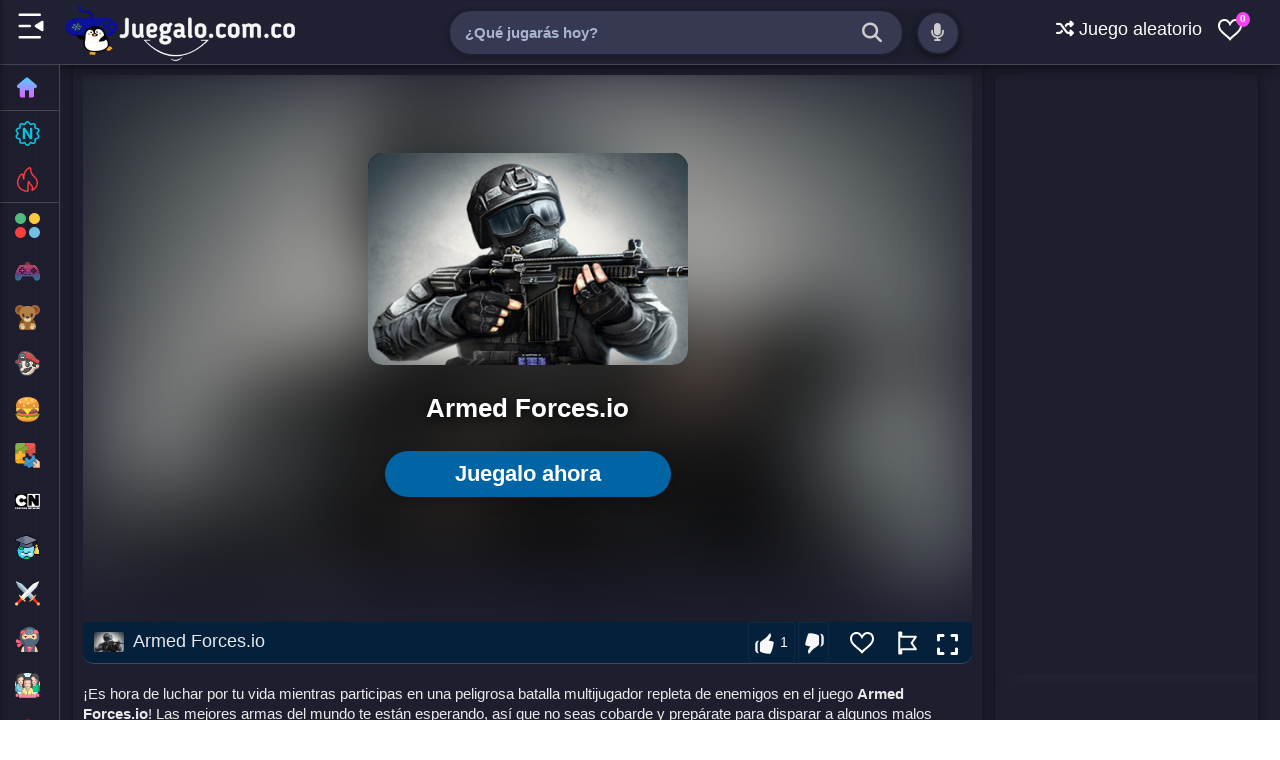

--- FILE ---
content_type: text/html; charset=UTF-8
request_url: https://www.juegalo.com.co/2022/01/armed-forcesio.html
body_size: 50458
content:
<!DOCTYPE html>
<html dir='ltr' lang='es' xmlns='http://www.w3.org/1999/xhtml' xmlns:b='http://www.google.com/2005/gml/b' xmlns:data='http://www.google.com/2005/gml/data' xmlns:expr='http://www.google.com/2005/gml/expr'>
<head>
<link href='https://www.blogger.com/static/v1/widgets/2944754296-widget_css_bundle.css' rel='stylesheet' type='text/css'/>
<meta charset='utf-8'/>
<meta content='width=device-width,initial-scale=1' name='viewport'/>
<meta content='Juegalo,Juégalo,Juegos,Juegos gratis,juegos online,juegos niños,Games' name='keywords'/>
<meta content='text/html; charset=UTF-8' http-equiv='Content-Type'/>
<meta content='blogger' name='generator'/>
<link href='https://www.juegalo.com.co/favicon.ico' rel='icon' type='image/x-icon'/>
<link href='https://www.juegalo.com.co/2022/01/armed-forcesio.html' rel='canonical'/>
<link rel="alternate" type="application/atom+xml" title="Juegalo - Atom" href="https://www.juegalo.com.co/feeds/posts/default" />
<link rel="alternate" type="application/rss+xml" title="Juegalo - RSS" href="https://www.juegalo.com.co/feeds/posts/default?alt=rss" />
<link rel="service.post" type="application/atom+xml" title="Juegalo - Atom" href="https://www.blogger.com/feeds/1980227438565635761/posts/default" />

<link rel="alternate" type="application/atom+xml" title="Juegalo - Atom" href="https://www.juegalo.com.co/feeds/8735600230106614052/comments/default" />
<!--Can't find substitution for tag [blog.ieCssRetrofitLinks]-->
<link href='https://blogger.googleusercontent.com/img/b/R29vZ2xl/AVvXsEjp7GJp6FpHL0Fy4_T_0CdDyxSi4mfAIQK_Fo4f_4TDvAebR7L0jzxWDcMUbCwS0f7WjUQzPMZQd5zOpBERo7XZxXRr0S-aY0PU-6dr2M3GfGQaYM9JSRbSPy7CPSlBmfA-homEga4Zsio/' rel='image_src'/>
<meta content='https://www.juegalo.com.co/2022/01/armed-forcesio.html' property='og:url'/>
<meta content='Armed Forces.io' property='og:title'/>
<meta content='En Juegalo puedes jugar juegos en línea gratis en la escuela o en casa. juégalo tiene la mejor selección de juegos gratis online.' property='og:description'/>
<meta content='https://blogger.googleusercontent.com/img/b/R29vZ2xl/AVvXsEjp7GJp6FpHL0Fy4_T_0CdDyxSi4mfAIQK_Fo4f_4TDvAebR7L0jzxWDcMUbCwS0f7WjUQzPMZQd5zOpBERo7XZxXRr0S-aY0PU-6dr2M3GfGQaYM9JSRbSPy7CPSlBmfA-homEga4Zsio/w1200-h630-p-k-no-nu/' property='og:image'/>
<meta content='eafe1553c48f352e55e1' name='wot-verification'/>
<meta content='IE=9; IE=8; IE=7; IE=EDGE; chrome=1' http-equiv='X-UA-Compatible'/>
<meta content='blogger' name='generator'/>
<link href='https://www.blogger.com/openid-server.g' rel='openid.server'/>
<link href='https://www.juegalo.com.co/' rel='openid.delegate'/>
<link href='https://ext.juegalo.com.co/manifest.json' rel='manifest'/>
<!-- Item or Static Page Title -->
<!-- Post or Static page with a shorter Title displays the Blog Title Too -->
<title>Armed Forces.io - &#161;Juega Gratis Online! | Juegalo</title>
<meta content='Armed Forces.io | Juegalo' property='og:title'/>
<meta content='article' property='og:type'/>
<!-- description and og description -->
<meta content='En Juegalo puedes jugar juegos en línea gratis en la escuela o en casa. juégalo tiene la mejor selección de juegos gratis online.' name='description'/>
<meta content='En Juegalo puedes jugar juegos en línea gratis en la escuela o en casa. juégalo tiene la mejor selección de juegos gratis online.' property='og:description'/>
<meta content='Juegalo - juegos gratis online en juégalo' itemprop='name'/>
<meta content='https://img.juegalo.com.co/juegalo-gratis.webp' itemprop='image'/>
<meta content='Juegalo' name='Author'/>
<meta content='info@juegalo.com.co' name='Email'/>
<meta content='QTy71mBkIz1ncu1spdTmlydjL5vPfg1HC0Mh9-jGJAI' name='google-site-verification'/>
<meta content='d127b22603ca1cace6fb6570c7d702bc' name='p:domain_verify'/>
<meta content='big' name='msvalidate.01'/>
<meta content='IE=edge,chrome=1' http-equiv='X-UA-Compatible'/>
<meta content='document' name='resource-type'/>
<meta content='all' name='audience'/>
<meta content='general' name='rating'/>
<meta content='all' name='robots'/>
<meta content='all, index, follow' name='robots'/>
<meta content='index, follow' name='robots'/>
<meta content='all' name='googlebot'/>
<meta content='all, index, follow' name='googlebot'/>
<meta content='index, follow' name='googlebot'/>
<meta content='all' name='yahoo-slurp'/>
<meta content='all, index, follow' name='yahoo-slurp'/>
<meta content='index, follow' name='yahoo-slurp'/>
<meta content='index, follow' name='msnbot'/>
<meta content='all' name='ia_archiver'/>
<meta content='all' name='googlebot-image'/>
<meta content='es' http-equiv='content-language'/>
<meta content='es' name='language'/>
<meta content='colombia' name='geo.country'/>
<meta content='global' name='distribution'/>
<meta content='medellin' name='geo.placename'/>
<!-- Metas para Facebook -->
<meta content='Armed Forces.io' property='og:title'/>
<meta content='https://www.juegalo.com.co/2022/01/armed-forcesio.html' property='og:url'/>
<meta content='article' property='og:type'/>
<meta content='Juegalo' property='og:site_name'/>
<meta content='https://blogger.googleusercontent.com/img/b/R29vZ2xl/AVvXsEjp7GJp6FpHL0Fy4_T_0CdDyxSi4mfAIQK_Fo4f_4TDvAebR7L0jzxWDcMUbCwS0f7WjUQzPMZQd5zOpBERo7XZxXRr0S-aY0PU-6dr2M3GfGQaYM9JSRbSPy7CPSlBmfA-homEga4Zsio/' property='og:image'/>
<meta content='1200' property='og:image:width'/>
<meta content='630' property='og:image:height'/>
<!-- Fin Metas para Facebook -->
<!--Datos estructurados-->
<!-- Enlaces al sitio-->
<script type='application/ld+json'>
{
  "@context": "https://schema.org",
  "@type": "WebSite",
  "name": "Juegalo",
  "alternateName": "Juegalo juegos gratis",
  "url": "https://www.juegalo.com.co",
  "author": {
    "@type": "Person",
    "name": "Joel Cordoba",
    "url": "https://www.linkedin.com/in/joelcordoba/"
  },
  "image": "https://img.juegalo.com.co/Juegalo.webp",
  "headline": "Juegalo"
}
</script>
<!-- Fin enlaces al sitio-->
<script type='application/ld+json'>
{
  "@context": "http://schema.org",
  "@type": "Organization",
  "url": "https://www.juegalo.com.co/",
  "contactPoint": [{
    "@type": "ContactPoint",
    "telephone": "+57 323 5490338",
    "contactType": "customer service"
  }]
}
</script>
<!--Fin datos estructurados-->
<!--Links paginas Sociales-->
<script type='application/ld+json'>
{
  "@context": "http://schema.org",
  "@type": "Person",
  "name": "Joel Cordoba",
  "url": "https://www.linkedin.com/in/joelcordoba/",
  "sameAs": [
    "https://www.facebook.com/Juegalo.com.co",
    "https://twitter.com/Juegalooficial",
    "https://www.instagram.com/juegalo.com.co"
  ]
}
</script>
<!--Fin Paginas Sociales-->
<!--Meta logo -->
<script type='application/ld+json'>
{
  "@context": "http://schema.org",
  "@type": "Organization",
  "url": "https://www.juegalo.com.co/",
  "logo": "https://img.juegalo.com.co/Juegalo.webp"
}
</script>
<!--Fin Meta logo -->
<meta content='#FFF' name='msapplication-TileColor'/>
<meta content='#2F3BA2' name='theme-color'/>
<meta content='https://img.juegalo.com.co/ms-icon-144x144.png' name='msapplication-TileImage'/>
<link href='https://img.juegalo.com.co/favicon-16x16.png?cache=31556952' rel='icon' type='image/x-icon'/>
<link href='https://img.juegalo.com.co/favicon-32x32.png' rel='icon' sizes='32x32'/>
<link href='https://img.juegalo.com.co/apple-icon-57x57.png' rel='apple-touch-icon' sizes='57x57'/>
<link href='https://img.juegalo.com.co/apple-icon-60x60.png' rel='apple-touch-icon' sizes='60x60'/>
<link href='https://img.juegalo.com.co/apple-icon-72x72.png' rel='apple-touch-icon' sizes='72x72'/>
<link href='https://img.juegalo.com.co/apple-icon-76x76.png' rel='apple-touch-icon' sizes='76x76'/>
<link href='https://img.juegalo.com.co/apple-icon-114x114.png' rel='apple-touch-icon' sizes='114x114'/>
<link href='https://img.juegalo.com.co/apple-icon-120x120.png' rel='apple-touch-icon' sizes='120x120'/>
<link href='https://img.juegalo.com.co/apple-icon-144x144.png' rel='apple-touch-icon' sizes='144x144'/>
<link href='https://img.juegalo.com.co/apple-icon-152x152.png' rel='apple-touch-icon' sizes='152x152'/>
<link href='https://img.juegalo.com.co/apple-icon-180x180.png' rel='apple-touch-icon' sizes='180x180'/>
<link href='https://img.juegalo.com.co/android-icon-192x192.png' rel='icon' sizes='192x192' type='image/png'/>
<link href='https://img.juegalo.com.co/favicon-32x32.png' rel='icon' sizes='32x32' type='image/png'/>
<link href='https://img.juegalo.com.co/favicon-96x96.png' rel='icon' sizes='96x96' type='image/png'/>
<link href='https://img.juegalo.com.co/favicon-16x16.png' rel='icon' sizes='16x16' type='image/png'/>
<script src="/cdn-cgi/scripts/7d0fa10a/cloudflare-static/rocket-loader.min.js" data-cf-settings="a3088745f95c9f634378c56a-|49"></script><link as='style' href='https://fonts.googleapis.com/css?family=Roboto:300,400italic,400,500,500italic,700,700italic,900%7CMaterial+Icons' onload='this.onload=null;this.rel=&#39;stylesheet&#39;' rel='preload'/>
<noscript>
<link href='https://fonts.googleapis.com/css?family=Roboto:300,400italic,400,500,500italic,700,700italic,900%7CMaterial+Icons' rel='stylesheet'/>
</noscript>
<script src="/cdn-cgi/scripts/7d0fa10a/cloudflare-static/rocket-loader.min.js" data-cf-settings="a3088745f95c9f634378c56a-|49"></script><link as='style' crossorigin='anonymous' href='https://cdnjs.cloudflare.com/ajax/libs/font-awesome/6.5.0/css/all.min.css' onload='this.onload=null;this.rel=&#39;stylesheet&#39;' rel='preload'/>
<noscript>
<link crossorigin='anonymous' href='https://cdnjs.cloudflare.com/ajax/libs/font-awesome/6.5.0/css/all.min.css' rel='stylesheet'/>
</noscript>
<link as='script' href='https://ajax.googleapis.com/ajax/libs/jquery/3.7.1/jquery.min.js' rel='preload'/>
<!-- Script protegido de Rocket Loader -->
<script data-cfasync='false' src='https://ajax.googleapis.com/ajax/libs/jquery/3.7.1/jquery.min.js'></script>
<link as='script' href='https://w.likebtn.com/js/w/widget.js' rel='preload'/>
<script data-cfasync='false' id='likebtn_wjs' src='https://w.likebtn.com/js/w/widget.js'></script>
<title>Armed Forces.io ~ Juegalo</title>
<style id='page-skin-1' type='text/css'><!--
body#layout ul{list-style-type:none;list-style:none}
body#layout ul li{list-style-type:none;list-style:none}
body#layout #skiplinks{display:none}
body#layout #header-wrapper {margin-bottom:10px;min-height:120px;}
]
--></style>
<style type='text/css'>
.widget#LinkList201{background:none;margin:0;padding:0;box-shadow:none;outline:0;border:0}
.wjs-section__more {display: inline-block;}
.stns-title, .stns-image, .stns-image img {width: 100%;}
.stns-content {overflow: hidden}
.wjs-section {
  display: flex;
  flex: 1 0 100%;
  flex-wrap: wrap;
  font-size: 14px;
  margin-top: calc(var(--wjs-gutter-y) * -1);
  margin-left: calc(var(--wjs-gutter-x) / -2);
  margin-right: calc(var(--wjs-gutter-x) / -2);
  align-items: stretch;
}

.stns-card {
  flex-shrink: 0;
  width: 100%;
  max-width: 100%;
  flex: 0 0 auto;
  padding-right: calc(var(--wjs-gutter-x) / 2);
  padding-left: calc(var(--wjs-gutter-x) / 2);
  margin-top: var(--wjs-gutter-y);
  display: flex;
  flex-direction: column; 
}

.stns-title, .stns-image, .stns-content {
  flex-grow: 1; 
}

.stns-image img {
  width: 100%;
  border-radius: 5px; 
}

@media (min-width: 376px) {
  .stns-card {
    width: 50%;
  }
}

@media (min-width: 100%) {
  .stns-card {
    width: 33.333333%;
  }
  .wjs-section {
    font-size: 16px;
  }
}


.button .fa-arrows-alt {
  display: none;
}

/*-- Botones --*/
.btn {
    border: none;
    cursor: pointer;
    color: #fff;
    display: inline-block;
    padding: 9px 10px; /* margen interno */
    border-radius: 50px; /* borde redondeado */
    text-align: center;
    line-height: 20px;
    font-size: 18px; /* tamaño de las letras */
    overflow: visible;
    margin-left: 1px;
    box-shadow: 0px 6px 18px -5px rgba(0, 0, 0, 0.5);
    background-size: 300% 100%;
    moz-transition: all .4s ease-in-out;
    -o-transition: all .4s ease-in-out;
    -webkit-transition: all .4s ease-in-out;
    transition: all .4s ease-in-out;
}

.btn:visited, .btn:hover {
    color: #fff;
}

.btn:hover {
    background-position: 100% 0;
    moz-transition: all .4s ease-in-out;
    -o-transition: all .4s ease-in-out;
    -webkit-transition: all .4s ease-in-out;
    transition: all .4s ease-in-out;
}

.icon-svg svg {
    width: 18px;
    height: 18px;
    fill: currentColor;
    display: inline-block;
    vertical-align: middle;
    margin-top: -4px;
}

/* Verde */
.btn.color-verde {
    background-image: linear-gradient(to right, #137f4c, #2bb673, #2bb673, #137f4c);
}

/* Azul */
.btn.color-azul {
    background-image: linear-gradient(to right, #0377a8, #4481eb, #4481eb, #0377a8);
}

/* Rojo */
.btn.color-rojo {
    background-image: linear-gradient(to right, #eb3941, #f15e64, #f15e64, #eb3941);
}

/* Amarillo */
.btn.color-amarillo {
    background-image: linear-gradient(to right, #e48803, #e4ae2d, #e4ae2d, #e48803);
}

/* Oscuro */
.btn.color-oscuro {
    background-image: linear-gradient(to right, #29323c, #485563, #485563, #29323c);
}

/* Claro */
.btn.color-claro {
    background-image: linear-gradient(to right, #ccc, #e8e8e8, #e8e8e8, #ccc);
    color: #000;
}

/* Facebook */
.btn.color-facebook {
    background-image: linear-gradient(to right, #3b5998, #4c70ba, #4c70ba, #3b5998);
 
}

/* X (anteriormente Twitter) */
.btn.color-x {
    background-color: #000; /* Cambia el color de fondo a negro */
    transition: background-color 0.4s ease-in-out;
}

.sr-only {
  position: absolute;
  width: 1px;
  height: 1px;
  padding: 0;
  margin: -1px;
  overflow: hidden;
  clip: rect(0, 0, 0, 0);
  white-space: nowrap;
  border: 0;
}

  
  
.btn[data-tooltip] {
  position: relative;
}

.btn[data-tooltip]::after {
  content: attr(data-tooltip);
  position: absolute;
  top: 125%; /* Debajo del botón */
  left: 50%;
  transform: translateX(-50%);
  background-color: #333;
  color: #fff;
  padding: 6px 10px;
  font-size: 14px;
  white-space: nowrap;
  border-radius: 5px;
  opacity: 0;
  pointer-events: none;
  transition: opacity 0.3s ease, transform 0.3s ease;
  z-index: 999;
  box-shadow: 0 3px 10px rgba(0, 0, 0, 0.3);
}

.btn[data-tooltip]::before {
  content: '';
  position: absolute;
  top: 115%; /* Flechita debajo del botón */
  left: 50%;
  transform: translateX(-50%);
  border: 6px solid transparent;
  border-bottom-color: #333;
  opacity: 0;
  transition: opacity 0.3s ease;
  z-index: 998;
}

.btn[data-tooltip]:hover::after,
.btn[data-tooltip]:hover::before {
  opacity: 1;
}

/* Estilos para el pie de página */
.copyright {
  background-color: #2f3237;
  color: #eaeef1;
  padding: 1px 0;
  text-align: center;
  font-family: Arial, sans-serif;
  border-top: 10px solid #3367d6;
  margin-top: 20px;
}

.copyright a {
  color: #eaeef1;
  text-decoration: none; 
  transition: color 0.3s; 
  margin-right: 10px;
}

.copyright a:hover {
  color: #2fa1f7; 
}


.responsive-image-container img {
    border-radius: 15px;
    box-shadow: rgba(0, 0, 0, 0.1) 0px 4px 8px;
    max-width: 0px;
    height: 0px;
  }
  
.post-thumbnail-img {
  width: 100%;
  height: auto;
  object-fit: cover;
  image-rendering: -webkit-optimize-contrast;
  image-rendering: crisp-edges;
}
  
.hidden-video {
  opacity: 0;
  pointer-events: none; 
  position: absolute; 
  width: 1px;
  height: 1px;
}

/* Contenedor de la miniatura */
.nuevo-contenedor {
    position: relative;
    display: block;
    overflow: hidden;
    width: 100%;
    height: auto;
    aspect-ratio: 16 / 9;
    border-radius: 10px;
}

/* Imagen de la miniatura */
.nuevo-contenedor img {
    width: 100%;
    height: 100%;
    object-fit: cover;
    transition: opacity 0.3s ease;
}

/* Video de la miniatura */
.nuevo-contenedor .nuevo-video {
    position: absolute;
    top: 0;
    left: 0;
    width: 100%;
    height: 100%;
    object-fit: cover;
    opacity: 0;
    transition: opacity 0.3s ease;
    z-index: 1;
}

/* Efecto hover: ocultar imagen y mostrar video */
.nuevo-contenedor.video-ready img {
    opacity: 0;
}

.nuevo-contenedor.video-ready .nuevo-video {
    opacity: 1;
}

/*-- slider --*/
.slider-wrapper {
  position: relative;
  width: 100%;
  overflow: hidden;
  height: 320px; /* Aumentado de 270px */
}

.slider-container {
  display: flex;
  overflow: hidden;
  scroll-snap-type: x mandatory;
  gap: 10px;
  padding: 10px;
  background: #1e1e2f;
  border-radius: 10px;
  position: relative;
  white-space: nowrap;
  height: 300px; /* Aumentado de 250px */
}

.slide {
  min-width: 300px;
  scroll-snap-align: start;
  background: #1e1e2f;
  border-radius: 5px;
  overflow: hidden;
  position: relative;
  display: inline-block;
  box-shadow: 0 4px 6px rgba(0, 0, 0, 0.1);
  height: 300px; /* Aumentado de 250px */
}

.slide img,
.slide video {
  width: 100%;
  height: 200px; /* Mantenemos igual la altura de la imagen */
  object-fit: cover;
  border-radius: 10px 2px 0 0;
}

.slide-title {
  color: #ffffffe6;
  padding: 35px 10px; /* Aumentado el padding vertical de 15px */
  font-size: 16px;
  text-align: center;
  background: #1e1e2f;
  width: 100%;
  box-sizing: border-box;
  font-weight: bold;
  position: absolute;
  bottom: 25px;
  left: 0;
  z-index: 2;
  height: 80px; /* Añadido altura fija para el título */
  display: flex;
  align-items: center;
  justify-content: center;
}

.slide a {
  display: block;
  text-decoration: none;
  color: inherit;
}

.slide video {
  display: none;
}

.slide.has-video:hover img {
  display: none;
}

.slide.has-video:hover video {
  display: block;
}

.label {
  position: absolute;
  top: 0px;
  left: 0px;
  background: #fcd427;
  color: black;
  padding: 4px 8px;
  font-size: 14px;
  border-radius: 3px;
  font-weight: bold;
  text-transform: uppercase;
  z-index: 3;
}

.slider-nav {
  position: absolute;
  top: 150px; /* Ajustado por el aumento de altura */
  transform: translateY(-50%);
  background: rgba(0, 0, 0, 0.5);
  color: white;
  padding: 20px;
  cursor: pointer;
  z-index: 10;
  box-shadow: 0 0 5px rgba(0, 0, 0, 0.3);
  transition: background 0.3s ease, box-shadow 0.3s ease;
  font-size: 24px;
  display: none;
}

.slider-nav:hover {
  background: rgba(0, 0, 0, 0.7);
  box-shadow: 0 0 15px rgba(0, 0, 0, 0.5);
}

.prev {
  left: 10px;
}

.next {
  right: 10px;
}
   
.support-section {
    max-width: 800px;
    margin: 0 auto;
    padding: 20px;
    background-color: #f9f9f9;
    border-radius: 10px;
    box-shadow: 0 4px 8px rgba(0, 0, 0, 0.1);
    font-family: Arial, sans-serif;
  }

  .support-section h2 {
    color: #333;
    text-align: center;
  }

  .support-section p {
    text-align: center;
    margin-bottom: 20px;
    color: #555;
  }

/* === SLIDER POR ETIQUETA 2 === */
.etiqueta-slider-2 {
  position: relative;
  width: 100%;
  overflow: hidden;
  height: 270px;
}

.etiqueta-container-2 {
  display: flex;
  overflow: hidden;
  scroll-snap-type: x mandatory;
  gap: 10px;
  padding: 10px;
  background: #1e1e2f;
  border-radius: 8px;
  white-space: nowrap;
  height: 250px;
}

.etiqueta-container-2 .slide-2 {
  min-width: 300px;
  scroll-snap-align: start;
  background: #1e1e2f;
  border-radius: 2px;
  overflow: hidden;
  display: inline-block;
  box-shadow: 0 4px 6px rgba(0, 0, 0, 0.1);
  height: 250px;
  position: relative;
}

.etiqueta-container-2 .slide-2 a {
  display: block;
  text-decoration: none;
  color: inherit;
}

.etiqueta-container-2 .slide-2 img,
.etiqueta-container-2 .slide-2 video {
  width: 100%;
  height: 200px;
  object-fit: cover;
  border-radius: 10px 2px 0 0;
}

.etiqueta-container-2 .slide-2 video {
  display: none;
}

.etiqueta-container-2 .slide-2.has-video:hover img {
  display: none;
}

.etiqueta-container-2 .slide-2.has-video:hover video {
  display: block;
}

.etiqueta-container-2 .slide-title-2 {
  color: #ffffffe6;
  padding: 15px 10px;
  font-size: 16px;
  text-align: center;
  background: #1e1e2f;
  width: 100%;
  box-sizing: border-box;
  font-weight: bold;
  position: absolute;
  bottom: 0;
  left: 0;
  z-index: 2;
}

.etiqueta-container-2 .label-2 {
  position: absolute;
  top: 0;
  left: 0;
  background: #C62828;
  color: #FFFFFF;
  padding: 5px 8px;
  font-size: 13px;
  border-radius: 0 0 8px 0;
  font-weight: bold;
  text-transform: uppercase;
  z-index: 3;
}

.etiqueta-prev-2,
.etiqueta-next-2 {
  position: absolute;
  top: 135px;
  transform: translateY(-50%);
  background: rgba(0, 0, 0, 0.5);
  color: white;
  padding: 20px;
  cursor: pointer;
  z-index: 10;
  box-shadow: 0 0 5px rgba(0, 0, 0, 0.3);
  transition: background 0.3s ease, box-shadow 0.3s ease;
  font-size: 24px;
  display: none;
}

.etiqueta-prev-2:hover,
.etiqueta-next-2:hover {
  background: rgba(0, 0, 0, 0.7);
  box-shadow: 0 0 15px rgba(0, 0, 0, 0.5);
}

.etiqueta-prev-2 {
  left: 10px;
}

.etiqueta-next-2 {
  right: 10px;
}  
 

 /* === SLIDER POR ETIQUETA 3 === */
.etiqueta-slider-3 {
  position: relative;
  width: 100%;
  overflow: hidden;
  height: 270px;
  margin-top: 20px; /* Separación del slider 2 */
}

.etiqueta-container-3 {
  display: flex;
  overflow: hidden;
  scroll-snap-type: x mandatory;
  gap: 10px;
  padding: 10px;
  background: #1e1e2f;
  border-radius: 8px;
  white-space: nowrap;
  height: 250px;
}

.etiqueta-container-3 .slide-3 {
  min-width: 300px;
  scroll-snap-align: start;
  background: #1e1e2f;
  border-radius: 2px;
  overflow: hidden;
  display: inline-block;
  box-shadow: 0 4px 6px rgba(0, 0, 0, 0.1);
  height: 250px;
  position: relative;
}

.etiqueta-container-3 .slide-3 a {
  display: block;
  text-decoration: none;
  color: inherit;
}

.etiqueta-container-3 .slide-3 img,
.etiqueta-container-3 .slide-3 video {
  width: 100%;
  height: 200px;
  object-fit: cover;
  border-radius: 10px 2px 0 0;
}

.etiqueta-container-3 .slide-3 video {
  display: none;
}

.etiqueta-container-3 .slide-3.has-video:hover img {
  display: none;
}

.etiqueta-container-3 .slide-3.has-video:hover video {
  display: block;
}

.etiqueta-container-3 .slide-title-3 {
  color: #ffffffe6;
  padding: 15px 10px;
  font-size: 16px;
  text-align: center;
  background: #1e1e2f;
  width: 100%;
  box-sizing: border-box;
  font-weight: bold;
  position: absolute;
  bottom: 0;
  left: 0;
  z-index: 2;
}

.etiqueta-container-3 .label-3 {
  position: absolute;
  top: 0;
  left: 0;
  background: #1E5128;
  color: #FFFFFF;
  padding: 5px 8px;
  font-size: 13px;
  border-radius: 0 0 8px 0;
  font-weight: bold;
  text-transform: uppercase;
  z-index: 3;
}

.etiqueta-prev-3,
.etiqueta-next-3 {
  position: absolute;
  top: 135px;
  transform: translateY(-50%);
  background: rgba(0, 0, 0, 0.5);
  color: white;
  padding: 20px;
  cursor: pointer;
  z-index: 10;
  box-shadow: 0 0 5px rgba(0, 0, 0, 0.3);
  transition: background 0.3s ease, box-shadow 0.3s ease;
  font-size: 24px;
  display: none;
}

.etiqueta-prev-3:hover,
.etiqueta-next-3:hover {
  background: rgba(0, 0, 0, 0.7);
  box-shadow: 0 0 15px rgba(0, 0, 0, 0.5);
}

.etiqueta-prev-3 {
  left: 10px;
}

.etiqueta-next-3 {
  right: 10px;
}   
  

.custom-button {
    position: absolute;
    top: 20px;
    left: 0px;
    background: #0074e7;
    color: white;
    padding: 4px 8px; 
    font-size: 14px;
    border-radius: 3px;
    font-weight: bold;
    text-transform: uppercase;
    z-index: 5;
    border: none;
    cursor: pointer;
    width: 80px;
    height: auto; 
    display: inline-block;
    white-space: nowrap;
    box-shadow: 0 2px 4px rgba(0, 0, 0, 0.1);
    
    overflow: visible !important; 
}

.custom-button::before {
    content: ''; 
    position: absolute;
    
    top: -20px; 
    bottom: -20px;
    left: -10px;
    right: -10px;
    min-width: 50px;
    min-height: 50px;
    background: transparent;
    display: block;
    z-index: 1;
}
  
/* === SLIDER POR ETIQUETA 4 === */
.etiqueta-slider-4 {
  position: relative;
  width: 100%;
  background: transparent;
  padding: 18px 0;
}

.etiqueta-container-4 {
  display: flex;
  overflow-x: auto;
  scroll-snap-type: x mandatory;
  gap: 20px;
  scrollbar-width: none;
  scroll-behavior: smooth;
}

.etiqueta-container-4::-webkit-scrollbar { 
  display: none; 
}

.etiqueta-container-4 .slide-4 {
  min-width: 220px;
  max-width: 220px;
  scroll-snap-align: start;
  position: relative;
}


.media-container-4 {
  position: relative;
  width: 100%;
  height: 320px;
  border-radius: 10px;
  overflow: hidden;
  box-shadow: 0 10px 20px rgba(0,0,0,0.5);
  background-color: #000;
}

.etiqueta-container-4 .slide-4 img, 
.etiqueta-container-4 .slide-4 video {
  width: 100%;
  height: 100%;
  object-fit: cover;
  display: block;
}

.etiqueta-container-4 .slide-4 video {
  position: absolute;
  top: 0;
  left: 0;
  opacity: 0; 
  transition: opacity 0.3s ease-in-out;
  z-index: 2;
}

.etiqueta-container-4 .slide-4 img {
  position: relative;
  z-index: 1;
}

.etiqueta-container-4 .slide-4:hover video {
  opacity: 1;
}

.etiqueta-container-4 .slide-title-4 {
  color: #fff;
  padding: 12px 0;
  font-size: 16px;
  font-weight: bold;
  text-align: left;
  white-space: nowrap;
  overflow: hidden;
  text-overflow: ellipsis;
  position: relative;
  z-index: 5;
}

.etiqueta-prev-4, .etiqueta-next-4 {
  position: absolute;
  top: 150px;
  background: rgba(0, 0, 0, 0.8) !important;
  color: white !important;
  width: 45px;
  height: 45px;
  display: flex;
  align-items: center;
  justify-content: center;
  cursor: pointer;
  z-index: 20;
  border-radius: 50%;
  font-size: 20px;
  transition: none !important;
  opacity: 1 !important;
  box-shadow: none !important;
}

.etiqueta-prev-4:hover, .etiqueta-next-4:hover {
  background: rgba(0, 0, 0, 0.8) !important;
  opacity: 1 !important;
  color: white !important;
}

.etiqueta-prev-4 { left: 10px; }
.etiqueta-next-4 { right: 10px; }

 
/* CONTENEDOR PRINCIPAL */
.random-box {
  background: #2b3446;
  border: 2px solid #3367d6;
  border-radius: 14px;
  padding: 26px;
  display: flex;
  align-items: center;
  justify-content: space-between;
  margin-top: 20px;
}

/* TEXTO */
.random-text h2 {
  color: #fff;
  margin: 0 0 6px;
  font-size: 26px;
  font-weight: 800;
}

.random-text p {
  color: #cbd5e1;
  margin: 0;
  font-size: 16px;
}

/* BOTÓN */
.random-btn {
  background: #3367d6;
  color: #fff;
  font-size: 28px;
  width: 70px;
  height: 70px;
  border-radius: 12px;

  border: none;      
  outline: none;     
  box-shadow: none;  

  display: flex;
  align-items: center;
  justify-content: center;
  cursor: pointer;
  transition: transform 0.2s ease;
}

.random-btn:hover {
  transform: scale(1.1) rotate(6deg);
}
  

/*-- Custom 404 Error Page --*/
.error404 #sidebar-container { display: none; }
.errorPage {
  color: #ffffff;
  text-align: center;
  padding: 100px 20px;
  display: flex;
  flex-direction: column;
  align-items: center;
  justify-content: center;
  min-height: 60vh;
}

.errorPage h3 {
  font-size: 180px;
  font-weight: 800;
  line-height: 1;
  margin: 0;
  background: linear-gradient(to bottom, #ffffff, #555555);
  -webkit-background-clip: text;
  -webkit-text-fill-color: transparent;
}

.errorPage h4 {
  font-size: 28px;
  margin: 20px 0;
  color: #ccc;
}

.errorPage p {
  font-size: 18px;
  color: rgba(255, 255, 255, 0.7);
  margin-bottom: 30px;
  max-width: 500px;
}

.errorPage a.homepage {
  display: inline-flex;
  align-items: center;
  gap: 10px;
  background-color: #007bff;
  color: #fff !important;
  padding: 12px 25px;
  border-radius: 50px;
  text-decoration: none;
  font-weight: bold;
  transition: all 0.3s ease;
  box-shadow: 0 4px 15px rgba(0,0,0,0.3);
}

.errorPage a.homepage:hover {
  background-color: #0056b3;
  transform: translateY(-3px);
  text-decoration: none;
} 

#PopularPosts1 {display: none;}

/* --- CABECERA Y TITULOS --- */
  .cabecera-categorias {
    display: flex;
    justify-content: space-between;
    align-items: center;
    flex-wrap: wrap;
    gap: 20px;
    margin: 30px 10px 10px;
  }
  .titulo-categorias {
    font-size: 28px;
    font-weight: bold;
    margin: 0;
    color: #ffffff;
    text-align: left;
  }

  /* SELECTOR PERSONALIZADO */
  .selector-container {
    margin-right: 80px; 
    margin-left: 10px;
    position: relative;
    min-width: 100px;
  }
  .custom-select { position: relative; width: 100%; font-size: 16px; cursor: pointer; }
  .select-header {
    padding: 12px 40px 12px 16px;
    border-radius: 8px;
    border: 2px solid #fff3;
    background-color: #000000;
    color: #ffffff;
    font-weight: 600;
    transition: all 0.3s cubic-bezier(0.175, 0.885, 0.32, 1.275);
  }
  .custom-select:hover .select-header {
    transform: translateY(-2px);
    outline: 3px solid #ffffff;
    outline-offset: 3px;
  }
  .select-options {
    position: absolute;
    top: 100%;
    left: 0;
    right: 0;
    background: #2a2a3f;
    border: 1px solid #444;
    border-radius: 8px;
    margin-top: 10px;
    z-index: 1000;
    display: none;
    box-shadow: 0 10px 25px rgba(0,0,0,0.5);
  }
  .select-option { padding: 12px 16px; color: #fff; transition: background 0.2s; }
  .select-option:hover { background-color: #0064a5; }

  /* GALERIA Y CARDS */
  .galeria-blog {
    display: grid;
    grid-template-columns: repeat(auto-fill, minmax(300px, 1fr));
    gap: 20px;
    padding: 15px;
  }
  .cuadro-carga-v {
    height: 270px;
    border-radius: 12px;
    background: #2a2a3d;
    background-image: linear-gradient(90deg, #2a2a3d 0px, #373752 40px, #2a2a3d 80px);
    background-size: 600px 100%;
    animation: shimmer-juegalo 1.5s infinite linear;
  }
  @keyframes shimmer-juegalo { 0% { background-position: -600px 0; } 100% { background-position: 600px 0; } }

  .entrada-card {
    position: relative;
    border-radius: 12px;
    overflow: hidden;
    background: #1e1e2f;
    text-decoration: none;
    display: block;
    height: 270px;
    transition: 0.3s ease;
  }
  .entrada-thumb { width: 100%; height: 200px; object-fit: cover; display: block; opacity: 1; transition: opacity 0.3s ease; }
  .entrada-video { position: absolute; top: 0; left: 0; width: 100%; height: 200px; object-fit: cover; opacity: 0; transition: opacity 0.3s ease; pointer-events: none; }

  /* EFECTOS SOLO PC */
  @media (min-width: 769px) {
    .entrada-card.video-ready:hover .entrada-thumb { opacity: 0; }
    .entrada-card.video-ready:hover .entrada-video { opacity: 1; }
    .entrada-card:hover { transform: translateY(-5px); }
  }

  /* BOTÓN CARGAR ELÁSTICO */
  .contenedor-boton { text-align: center; margin: 40px 0; width: 100%; }
  .boton-cargar {
    display: inline-flex;
    align-items: center;
    gap: 8px;
    padding: 16px 60px;
    background-color: #0064a5;
    color: white;
    border: none;
    border-radius: 10px;
    font-weight: bold;
    cursor: pointer;
    transition: all 0.3s cubic-bezier(0.175, 0.885, 0.32, 1.275);
  }
  .boton-cargar:hover {
    background-color: #0084d6;
    transform: translateY(-5px) scale(1.05);
    box-shadow: 0 10px 20px rgba(0, 100, 165, 0.4);
  }

  /* --- MÓVIL: BLOQUEO TOTAL DE VIDEO --- */
  @media (max-width: 768px) {
    .cabecera-categorias { flex-direction: column !important; align-items: flex-start !important; padding: 22px 10px 0 !important; }
    .titulo-categorias { font-size: 22px; }
    .selector-container { margin: 10px 0 0 0; width: 100%; }
    .galeria-blog { grid-template-columns: 1fr; padding: 10px; }
    .entrada-card { height: 310px; }
    .entrada-thumb { height: 240px; opacity: 1 !important; }
    .entrada-video { display: none !important; visibility: hidden; } /* Forzado por CSS */
    .boton-cargar { width: 90%; justify-content: center; }
  }

  

/* título y mensaje */
.mi-titulo-personalizado {
    margin-left: 15px !important; 
    margin-top: 15px !important; 
    margin-bottom: 10px !important;
}

.mi-titulo-personalizado h1 {
    color: #fff !important;
    font-size: 24px !important;
    font-weight: 700 !important;
    letter-spacing: 0.5px !important;
    text-transform: none !important;
    font-family: 'Inter', sans-serif !important;
    margin: 0 !important;
}

.mensaje-vacio {
    color: #aaaaaa !important;
    font-size: 16px !important;
    
    margin: 10px 0 !important; 
    font-family: 'Inter', sans-serif !important;
}

.status-msg-wrap, .status-msg-border {
    display: none !important;
}
  
body {
    font-family: Arial, sans-serif;
    margin: 0;
    padding: 0;
    background-color: #1e1e2f;
  }
  .container {
    max-width: 95%;
    margin: 0 auto;
   }

/* Estilo del menú desplegable */
.dropdown {
  position: fixed;
  top: 18px;
  right: 20px; 
  left: auto;
  display: inline-block;
}

/* Estilo del icono */
.dropdown span i {
  font-size: 20px; 
  color: white;
  cursor: pointer;
}

/* Estilo del menú desplegable */
.dropdown-content {
  display: none;
  position: absolute;
  background-color: white;
  border: 1px solid #ddd;
  border-radius: 4px;
  box-shadow: 0 8px 16px rgba(0, 0, 0, 0.2);
  z-index: 1;
  left: -240px; 
  top: 60px;
  min-width: 250px;
}


/* Estilo de los enlaces del submenú */
.dropdown-content a {
  color: #333;
  padding: 12px 16px;
  text-decoration: none;
  display: block;
}


.dropdown:hover .dropdown-content {
  display: block;
}

/* Estructura
-----------------------------------------*/
.wjs-section {
   --wjs-gutter-x: 1rem; /* Separacion orizontal */
   --wjs-gutter-y: 1rem; /* Separacion vertical */
}
/* Cuerpo
-----------------------------------------*/
.stns-content {
   box-shadow: 0 3px 6px -2px rgba(0, 0, 0, 0.25); /* sombra */
   border-radius: 4px; /* bordes redondeados */
}
/* Contenedor de datos
-----------------------------------------*/
.stns-meta {
   padding: 1.2em; /* relleno */
   background-color: #1e1e2f; /* color de fondo */
}
/* Titulo
-----------------------------------------*/
.stns-title {
   font-size: 1em; /* tamaño del título */
   margin-bottom: .25em; /* separación */
   color: #464646; /* color del titulo */
   font-weight: 500; /* densidad del texto */
}
/* Fecha
-----------------------------------------*/
.stns-date {
   font-size: .0em; /* tamaño del texto */
   color: #BBBBBB; /* color de la fecha */
}
/* Resumen
-----------------------------------------*/
  
.stns-snippet {
   margin-top: .em; /* separación */
   color: #E0E0E0; /* color del texto */
}
/* Boton quot;Mostrar todoquot;
-------------------------------------*/
.wjs-section__more {
   width: 100%; /* Ancho del 100% */
   margin-top: 1.5rem; /* Separacion */
   padding: .7rem 1rem; /* Ajusta el relleno según sea necesario */
   background-color: #2b3448; /* Color de fondo */
   font-size: 120%; /* Tamaño del texto */
   font-weight: 500; /* Densidad del texto */
   color: #757575; /* Color del texto */
   border-radius: 0px; /* Bordes redondeados */
   text-align: center; /* Centro el texto */
}
  
#header-wrapper {
  width:100%;
  padding:0;
  color:#212121;
  font-weight:400;
  background-color: rgba(33, 34, 51, 0.9);
  position:fixed;
  top:0;
  left:0;
  width:100%;
  height:65px;
 box-shadow: 2px 1px 1px rgba(0,0,0,.15);
  z-index:999;
 border-bottom: 1px solid #474c59e6;
 backdrop-filter: blur(16px);              
  -webkit-backdrop-filter: blur(16px);    
  
  
}
#header {
  max-width:768px; 
  color:#212121;
  text-align:left;
  margin:0 auto;
}

#header h1 {
  margin:0;
  padding:0;
  font-size:0%;
  float:left;
  color:#212121;
  line-height:15px;
}

#header a {
  color:#ffffff;
  text-decoration:none;
  -webkit-transition:all .4s ease;
  transition:all .4s ease;
}

#header a:hover {
  color: #ffffffe6;
  background-color: rgba(255, 255, 255, 0.1);
  text-shadow: #ffffffe6;
  border-radius: 5px;
}



#header .description {
  margin:0 0 0 20px;
  padding:0 0 15px;
  text-transform: none;
  line-height:60px;
  float:left;
}

#header-img {
  margin-top:-5px;
  margin-right:5px;
  height:auto;
  width:auto;
  vertical-align:middle;
}

#header-wrapper h5{background:none;border:none}


a img{border-width:0}

#body-wrapper {
    margin: 0px;
    padding: 0px;
}
 
 
  

 /* Contenedor de la miniatura */
    .relCard-image {
      position: relative;
      display: block;
      overflow: hidden;
      width: 100%;
      height: auto;
      aspect-ratio: 16 / 9;
    }

    /* Imagen */
    .relCard-image img {
      width: 100%;
      height: 100%;
      object-fit: cover;
      transition: opacity 0.3s ease;
    }

    /* Video */
    .relCard-image .hover-video {
      position: absolute;
      top: 0;
      left: 0;
      width: 100%;
      height: 100%;
      object-fit: cover;
      opacity: 0;
      transition: opacity 0.3s ease;
      z-index: 1;
    }

    /* Nueva clase para cuando el video debe mostrarse */
    .relCard-image.video-ready img {
      opacity: 0;
    }

    .relCard-image.video-ready .hover-video {
      opacity: 1;
    }

    /* Asegurar una sola columna en móviles */
    @media (max-width: 767px) {
      .relCard {
        width: 100% !important;
        float: none !important;
        margin-right: 0 !important;
        margin-left: 0 !important;
      }
      
      #wjs-related {
        display: block !important;
      }
      
      #load-more-button {
        width: 100%;
        box-sizing: border-box;
      }
    }
  
 


.parent-container {
    position: relative;
}

.gtranslate_wrapper {
    float: left;
    position: absolute;
    top: 25px;
    left: 20px;
    z-index: 1000;
}

@media only screen and (max-width: 1024px) {
    .gtranslate_wrapper {
        display: none;
    }
}

@media only screen and (max-width: 768px) {
    .gtranslate_wrapper {
        top: 15px; 
        left: 5px;
    }
}

div[id^="gt_float_wrapper"], 
.gt_white_content, 
.gt_float_content {
    background-color: #1a1a1a !important;
    border-radius: 20px !important;
    padding: 20px !important;
    border: none !important;
    box-shadow: 0 10px 30px rgba(0,0,0,0.5) !important;
    height: auto !important; 
    max-height: 80vh !important;
    width: 820px !important; 
    max-width: 95vw !important;
}


div[id^="gt_float_wrapper"] a, 
.gt_white_content a,
.gt_float_content a {
    color: #ffffff !important;
    border: none !important;
    background: transparent !important;
    font-family: sans-serif !important;
    display: inline-flex !important;
    align-items: center !important;
    padding: 8px !important;
    width: 190px !important; 
    text-decoration: none !important;
}


div[id^="gt_float_wrapper"] a img, 
.gt_white_content a img {
    /* Esto crea el círculo perfecto */
    border-radius: 50% !important; 
    width: 24px !important;
    height: 24px !important;
    aspect-ratio: 1 / 1 !important;
    object-fit: cover !important;
    
    margin-right: 12px !important;
    border: none !important;
    display: inline-block !important;
}


div[id^="gt_float_wrapper"] a:hover, 
.gt_white_content a:hover {
    background-color: #333333 !important;
    border-radius: 10px !important;
}


div[id^="gt_float_wrapper"]:not([style*="display: block"]) {
    display: none !important;
}

  




#outer-wrapper {
   width: 98%;
    margin: 0 auto;
    padding: 0;
    text-align: left;
}

#content-wrapper {
    width: 95%;             
    margin: 16px auto 0;     
    padding: 0;              
    background: #1e1e2f;
    overflow: hidden;
}



/* Search */
.color-form {
  background: rgba(0, 0, 0, .1);
  border: 0px solid #0064a5;
  border-radius: 20px;
  margin-left: auto;
  margin-right: auto;
  max-width: 720px;
  position: relative;
  transition: background 100ms ease-in, width 100ms ease-out;
  box-shadow: 0 2px 5px rgba(0, 0, 0, 0.1);
  display: flex;
  align-items: center;
}

.search-form {
  border: 2px solid #1e1e2f;
  width: 100%;
  padding: 13px 15px;
  color: #ffffffe6;
  outline: 0;
  font-weight: 700;
  margin: 0;
  box-sizing: border-box;
  background: #373952;
  border-radius: 30px;
  box-shadow: 0 2px 5px rgba(0, 0, 0, 0.1);
  font-size: 15px;
  position: relative;
  transition: border-color 0.3s, box-shadow 0.3s, width 0.3s;
}


.search-form:hover, .search-button:hover ~ .search-form, .search-form:focus {
  border-color: #0064a5;
  box-shadow: 0 5px 10px rgba(0, 0, 0, 0.2);
}

.search-form::placeholder {
  color: #a8b3cf;
  opacity: 1;
}

.search-button {
  background: none;
  border: none;
  color: #ccc;
  position: absolute;
  right: 68px; 
  top: 50%;
  transform: translateY(-50%);
  font-size: 18px;
  cursor: pointer;
  padding: 13px 5px;
  box-shadow: none;
  display: flex;
  align-items: center;
  justify-content: center;
  z-index: 10;
}

.search-button:hover {
  color: #fff;
}

#voice-btn {
  background-color: #373952; 
  border: 2px solid #1e1e2f; 
  border-radius: 50%;
  width: 44px; /* Tamaño mínimo para Google */
  height: 44px;
  display: flex;
  align-items: center;
  justify-content: center;
  cursor: pointer;
  margin-left: 12px;
  transition: all 0.3s ease;
  box-shadow: 0 3px 6px rgba(0, 0, 0, 0.4); 
  outline: none;
  flex-shrink: 0;
}

#voice-btn i {
  color: #ccc;
  font-size: 18px;
  transition: color 0.3s ease;
}

#voice-btn:hover {
  border-color: #0064a5;
  background-color: #373952; 
  transform: scale(1.05);
}

#voice-btn:hover i {
  color: #fff;
}

.clear-button {
  background: none;
  border: none;
  color: #ccc;
  cursor: pointer;
  padding: 10px;
  min-width: 44px;
  display: flex;
  align-items: center;
  justify-content: center;
}

#voice-btn.listening {
  background-color: #cc0000 !important;
  border-color: #ff0000 !important;
}

#voice-btn.listening i {
  color: #fff !important;
}
/* End Search */

 

.search-form::-webkit-search-cancel-button {
  -webkit-appearance: none;
  appearance: none;
  display: none;
}
.search-form[type="search"]::-moz-search-clear {
  display: none;
}


.clear-button {
  position: absolute;
  right: 90px;
  top: 45%;
  transform: translateY(-50%);
  background: transparent;
  border: none;
  color: #aaa;
  font-size: 20px;
  cursor: pointer;
  display: none;
}

.clear-button:hover {
  color: #fff;
}

  
  
  

 
#main-wrapper {
  max-width: 76%;
  width: 100%;
  float: left;
  margin: 1px;
  padding: 0;
  word-wrap: break-word;
  overflow: hidden;
  }


#rsidebar-wrapper {
  max-width: 22%;
  width: 100%;
  margin-left: auto;
  margin-right: 10px;
  margin-top: 20px;
  padding: 0;
  word-wrap: break-word;
  overflow: hidden;
  z-index: 100;
  }
 
@media only screen and (max-width: 1024px) {
  #rsidebar-wrapper {
    display: none;
  }

  #main-wrapper {
    max-width: 100%;
  }
}



#blog-pager {
    clear: both;
    text-align: center;
    background: #1e1e2f;
    overflow: hidden;
    padding: 10px 25px;
    margin-top: 10px;
    border-top: 1px solid #474c59e6;
    border-bottom: 1px solid #474c59e6;
}

#gadget-horizontal {
margin: 0;
padding: 0;
margin-bottom: 10px;
}
#gadget-horizontal {
 width:100%; 
float:none;
}

.copyright-left,.copyright-right{float:none; color: #444;
text-align: center;    

}

/* Posts */
h2.date-header{margin:1.5em 0 .5em;display:none;}

.post {
    margin-bottom: 0px;
    padding: 5px;
}

  .box-title {
  color: #ffffffe6 !important; /* &#8592; aquí pones el color que quieras */
  font-size: 22px;
  font-weight: bold;
  margin-bottom: 10px;
}


  
.post-title {
  color: #333333;
  font-size: 18px;
  font-weight: normal;
  margin: 11px;
  padding: 1%;
  position: absolute;
  top: 76vh;
  left: 40px;
  display: flex;
  align-items: center;
}


.post-title img {
  max-width: 120%;         
  height: auto;            
  aspect-ratio: auto;     
  object-fit: cover; 
  border-radius: 2px;
  position: relative;
  flex-shrink: 0;
  margin-left: -130%;
}


@media (max-width: 600px) {
  .post-title {
    font-size: 0;
    color: transparent;
  }
  .post-title img {
    font-size: initial;
    color: initial;
    position: relative;
    margin-top: 8px;
  }
}




html, body {
    height: 100%;
    margin: 0;
    background: linear-gradient(to bottom, #1e1e2f, #1e1e2f);
  }

.button {
  position: absolute;
  right: 5px;
  margin-top: 2px;
  color: #f9f9f9;
  background-color: transparent;
  border: 2px solid transparent;
  border-radius: 0px;
  cursor: pointer;
  font-size: 24px;
  font-weight: 400;
  line-height: 1.42857143;
  text-align: center;
  white-space: nowrap;
  vertical-align: middle;
  padding: 1px 12px;
  transition: background-color 0.3s ease;
  display: inline-block;
}

.button:hover i {
  color: #0dde76;
}
  
iframe {
    width: 100%;
    height: 76vh;
    display: block;
    margin: 0 !important;
    padding: 0 !important;
 }

 .likebtn-wrapper {
  right: 140px;
  }

.w3-navbar {
 border-bottom: 1px solid #474c59e6 !important;
  box-sizing: inherit !important;
  font-family: Roboto, sans-serif !important;
  font-size: 15px !important;
  list-style-type: none !important;
  margin: 0 !important;
  overflow: hidden !important;
  padding: 0 !important;
  min-height: 40px !important;
 border-radius: 0 0 10px 10px !important;

}

.button::before {
  content: "\f065";
  font-family: "Font Awesome 6 Free";
  font-weight: 900;
  display: inline-block;
  margin-right: 5px;
  color: #ffffff;
  transition: color 0.3s ease;
}

.button:hover::before {
  transform: scale(1.10);
  color: #0dde76;
  text-shadow: 0 0 8px rgba(255, 0, 0, 0.6);
}



@media (max-width: 600px) {
  #HTML18,
  #HTML6,
  #HTML12,
  #HTML10,
  #HTML3,
  #HTML5,
  #HTML16 {
    display: none !important;
  }
}
  

 

.post-title a,.post-title a:visited,.post-title strong{display:block;text-decoration:none;color:#fffff;text-decoration:none;}



  
.post-body {
    margin: 0px;
   line-height: 20px;
    font-size: 15px;
   color: #ffffffe6;
  }

img {
  background-color: transparent;
}

.post-footer{margin:5px 0;}
.comment-link{margin-left:.6em}
.post-body -img{padding:3px;}

.adbpostadb{float:left;margin-right:7px}.adbpostautor{padding:0px 0;margin:0;color:#ffffffe6;line-height:1.6em;font-size:15px;overflow:hidden; background: #2b3448; border-radius: 16px;   
}
  
.adbpostautor i{margin-right:2px;float:none;font-size:6px;padding:7px;color:#ffffffe6;background:#2b3448;border-radius:100%}
.adbpostautor a{
border-radius: 16px;
  color: #ffffffe6;
font-size: 15px; 
}
.adbpostautor .fa-tags {
  font-size: 16px;      
  vertical-align: middle;
}
.adbpostautor .date-header b {
  margin-left: 20px; 
  display: inline-block;
}


/* Responsive para pantallas pequeñas */
@media (max-width: 600px) {
  .adbpostautor {
    flex-direction: column;
    align-items: flex-start;
  }

  .adbpostautor a {
    font-size: 14px;
    padding: 4px 8px;
  }

  .adbpostautor .date-header b {
    margin-left: 0;
    margin-top: 5px;
    font-size: 13px;
  }

  .adbpostautor i {
    font-size: 10px;
    padding: 5px;
  }
}

  
.adbpostautor a:hover{text-decoration:underline;color:#2C95BD}

.post-author-img,.post-author-img{padding:0;width:22px;height:22px;border-radius:100%;vertical-align:-37%}


.readmore{    text-align: center; margin: -32px 0 5px 0;
    padding: 0px;
    font: normal 12px Arial;
    border: none;
    float: right;}
.readmore a{color:#B31212;background:#FFF;font-size:12px;line-height:12px;display:inline-block;text-decoration:none;text-transform:none;-moz-box-shadow:1px 1px 6px 5px #D6D6D6;-webkit-box-shadow:1px 1px 6px 5px #D6D6D6;box-shadow:1px 1px 6px 5px #D6D6D6;margin-right:10px;padding:8px 14px;}
.readmore a:hover{color:#fff;background:#A00808;text-decoration:none;-moz-box-shadow:none;-webkit-box-shadow:none;box-shadow:none;}
/* Sidebar Content */
.sidebar{margin:0 0 10px 0;font-size:13px;color:#666666;}
.sidebar a{text-decoration:none;color:#ffffffe6;}
.sidebar a:hover{text-decoration:none;color:#0064a5;}
.sidebar h2, h3.widgettitle{
color: #fff;
font-size: 18px;
font-weight: normal;
margin-bottom: 0px;
margin-top: 0px;
padding: 12px 10px 12px 10px;
background: #0275d8;}
.sidebar ul{list-style-type:none;list-style:none;margin:0px;padding:0px;}
.sidebar ul li{margin:0 0 40px;padding:0 0 60px;}
.sidebar .widget{margin:0 0 15px 0;padding:0;color:#666666;font-size:13px;}
.main .widget{margin:0 0 5px;padding:0 0 2px}
.main .Blog{border-bottom-width:0}
.widget-container{list-style-type:none;list-style:none;margin:0 0 15px 0;padding:0;color:#666666;font-size:13px}

/*Footer*/

#footer {
background: ;
width: 100%;

}

.footer {  float: left;  width: 24.83%;  }

.footer .widget h2 {
background: #000;
margin:0;
}

.footer .widget{  clear: both;  font-size: 16px;  line-height: 26px;  margin: 20px; }
.footer ul{ margin:0; padding:0; list-style:none; }
.footer li {
  margin: 0 0 0 0px;
  padding: 0 0 0px;
  text-transform: none;
  list-style: none;
}
.footer-credits {  border-top:1px solid #000;   padding: 15px;   background: #000;  text-shadow: 1px 1px #ffffffe6;  color: #999;  font-size: 80%;  }
.footer-credits .attribution{  float:right;  }
.footer-credits .attribution a { font-style: italic; }
.footer .widget a{color:}
#footer a:hover, .footer-credits a:hover {  color: ;  }

/* End footer */


/*! Core (No modificar) {{*/
@-webkit-keyframes marquee-y {
   from {transform: translate3d(0, 0, 0);}
   to {transform: translate3d(0, -100%, 0);}
}
@keyframes marquee-y {
   from {transform: translate3d(0, 0, 0);}
   to {transform: translate3d(0, -100%, 0);}
}
@-webkit-keyframes marquee-y-inset {
   from,to {
      transform: translate3d(0, calc(0px - var(--marquee-y)), 0);
   }
   50% {
      transform: translate3d(0, calc(-100% + var(--marquee-y)), 0);
   }
}
@keyframes marquee-y-inset {
   from,to {
      transform: translate3d(0, calc(0px - var(--marquee-y)), 0);
   }
   50% {
      transform: translate3d(0, calc(-100% + var(--marquee-y)), 0);
   }
}
.marquee-y {
   --marquee-y: 300px;
   overflow: hidden;
   position: relative;
   height: var(--marquee-y);
}
.marquee-y-content {
   -webkit-animation-iteration-count: infinite;
           animation-iteration-count: infinite;
   width: 100%;
}
.marquee-y-content:hover {-webkit-animation-play-state: paused;animation-play-state: paused}
.marquee-y-item {display: block;}
.marquee-y-image {max-width: 100%}
.marquee-y-content {padding-top: var(--marquee-y);}
/*}} Fin del core {{*/

/*! Personalización */
/* Contenedor
-----------------------------------------*/
.marquee-y {
   --marquee-y: 300px; /* alto */
}
/* Animacion
-----------------------------------------*/
.marquee-y-content {
   -webkit-animation-duration: 10s;
           animation-duration: 40s; /* velocidad */
   -webkit-animation-timing-function: linear;
           animation-timing-function: linear; /* flujo */
   -webkit-animation-name: marquee-y;
           animation-name: marquee-y; /* nombre (marquee-y | marquee-y-inset) */
}


/* Label */
.cloud-label-widget-content .label-size {
font-size: 100%;
float: left;
}
.cloud-label-widget-content .label-size a {
float: left;
font-size: 12px;
margin: 0 5px 5px 0;
border-radius: 3px;
padding: 5px 15px;
border: 1px solid #b50e0e;
}
footer .cloud-label-widget-content .label-size a {
border: 1px solid #0088ff;
}
.label-size a:hover, .label-size:hover .label-count, .label-size:hover a {
background-color: #f80538;
color: #ffffff;
text-decoration: none;
transition: all .2s ease-out 0;
}
.cloud-label-widget-content .label-size span {
color: #999999;
float: left;
font-size: 13px;
margin: 0 5px 5px 0;
padding: 5px;
text-decoration: none;
border: 1px solid #999999;
}
.cloud-label-widget-content .label-size span:first-child, .cloud-label-widget-content .label-size span:first-child span:nth-child(2) {
background: #111111;
color: #999999;
}

.cloud-label-widget-content {
  
    overflow: hidden;
}


/* Label */

/* Comments */
#comments{margin-bottom:15px;padding:10px;}
#comments h4{font-size:16px;font-weight:bold;margin:1em 0;}
.deleted-comment{font-style:italic;color:gray}


#blog-pager-newer-link{float:left}
#blog-pager-older-link{float:right}
#blog-pager{text-align:center;font-weight:bold;}
.feed-links{clear:both;line-height:2.5em}



/* Perfil */
.profile-img {
    /* float: left; */
    margin-top: 0;
    margin-right: 5px;
    margin-bottom: 5px;
    margin-left: 0;
    padding: 4px;
    border: 1px solid #cccccc;
    border-radius: 100%;
    margin-left: 100px;
}

.profile-data{margin:0;text-transform:uppercase;letter-spacing:.1em;font:normal normal 78% 'Trebuchet MS', Trebuchet, Arial, Verdana, Sans-serif;color:#000000;font-weight:bold;line-height:1.6em; text-align: center; font-size: 13px;}
.profile-datablock{margin:.5em 0 .5em}
.profile-textblock{margin:0.5em 0;line-height:1.6em;text-align: center;}
.avatar-image-container{background:url(https://img.juegalo.com.co/comment-avatar.jpg);width:32px;height:32px;float:right;margin:5px 10px 5px 5px;border:1px solid #ddd;}
.avatar-image-container img{width:32px;height:32px;}
.profile-link{font:normal normal 78% 'Trebuchet MS', Trebuchet, Arial, Verdana, Sans-serif;text-transform:uppercase;letter-spacing:.1em;margin-left: 95px;}



#navbar-iframe{height:0;visibility:hidden;display:none;}

.clearfix:after{content:"\0020";display:block;height:0;clear:both;visibility:hidden;overflow:hidden}
#container,#header,#main,#main-fullwidth,.clearfix{display:block}
.clear{clear:both}
body {font-family:'Roboto', Arial, Helvetica, Sans-serif;}
.post-body {}
h1,h2,h3,h4,h5,h6{margin-bottom:16px;font-weight:normal;line-height:1}
h1{font-size:40px}
h2{font-size:30px}
h3{font-size:16px}
h4{font-size:16px}
h5{font-size:14px}
h6{font-size:12px}
h1 img,h2 img,h3 img,h4 img,h5 img,h6 img{margin:0}
table {
    margin: 15px 0;
    font-family: arial, sans-serif;
    font-size: 13px;
    border-collapse: collapse;
    width: 100%;
}
table {
    display: table;
    border-collapse: separate;
    border-spacing: 2px;
    border-color: grey;
}
tbody {
    display: table-row-group;
    vertical-align: middle;
    border-color: inherit;
}
tr:nth-child(odd) {
    background: #F4F4F4;
}
tr {
    display: table-row;
    vertical-align: inherit;
    border-color: inherit;
}
td, th {
    border: 1px solid #eee;
    text-align: left;
    padding: 8px 10px;
}
th {
    font-weight: bold;
    text-align: -internal-center;
}
td, th {
    display: table-cell;
    vertical-align: inherit;
}
th{font-weight:bold}
thead th{background:#c3d9ff}
th,td,caption{padding:4px 10px 4px 5px}
tr.even td{background:#e5ecf9}
tfoot{font-style:italic}
caption{background:#eee}
li ul,li ol{margin:0}
ul,ol{margin:0 20px 20px 0;padding-left:40px}
ul{list-style-type:disc}
ol{list-style-type:decimal}
dl{margin:0 0 20px 0}
dl dt{font-weight:bold}
dd{margin-left:20px}
blockquote{margin:20px;color:#666;}
pre{margin:20px 0;white-space:pre}
pre,code,tt{font:13px 'andale mono','lucida console',monospace;line-height:18px}

#header h1{font-family:'Droid Serif',Arial,Helvetica,Sans-serif;}
#header .description{font-family:Roboto,Arial,Helvetica,Sans-serif;}
.post-title {font-family:'Droid Serif',sans-serif;}
.sidebar h2{font-family:'Droid Serif',sans-serif;}
.footer .widget h2,.sidebar .widget h2{
font-size: 19px;
line-height: 1.5;
font-weight: 300;
margin-bottom: 12px;
text-transform: none;
display: block;
width: auto;
padding: 3px 10px 7px 10px;
color: #fff;
background-color: rgb(0 0 0 / 0%);
box-shadow: 0 0 rgba(0, 0, 0, 0.1) inset;
-moz-box-shadow: 0 0px rgba(0, 0, 0, 0.1) inset;
-webkit-box-shadow: 0 0 rgba(0, 0, 0, 0.1) inset;
    border-radius: 4px;
}


/* -- page navigation -- */
#blog-pager {padding:6px;font-size:13px;}


#comment-form iframe{padding:5px;width:580px;height:275px;}

/* Popular Posts */

.PopularPosts .item-thumbnail {
    box-shadow: 0 16px 24px 2px rgba(0,0,0,0.14), 0 6px 30px 5px rgba(0,0,0,0.12), 0 8px 10px -5px rgba(0,0,0,0.3);
    width: 100%;
    height: 150px;
    margin-bottom: 10px;
    float: left;
    overflow: hidden;
}


.PopularPosts ul li a {
    color: #fff;
    font-weight: 600;
    font-size: 18px;
    
}

.PopularPosts .item-title {
    left: 0;
      text-align: left;
    color: #ffffff;
    padding: 10px;
}
.item-snippet {
    color: #fff;
    padding: 10px;
}


/* Featured Post */
.FeaturedPost{background:#fff;margin:0 auto 20px;position:relative;padding:0;list-style:none;border-radius:0 0 5px 5px;overflow:hidden}
.FeaturedPost h3:before{content:"Destacado";font-weight:normal;text-decoration:inherit;font-size:13px;color:#fff;display:block;text-align:center;background:#eba642;text-transform:uppercase;position:absolute;bottom:100%;right:0;width:80px;padding:4px;font-family:georgian}
.FeaturedPost p{margin:15px;text-align:center;font-size:15px;line-height:1.2em;}
.FeaturedPost img{width:100%;min-width:100%;height:auto;min-height:190px}
.FeaturedPost h3{position:absolute;bottom:8px;left:0;right:0;display:block;background:rgba(0,0,0,.5);margin:10px;padding:10px;z-index:999}
.FeaturedPost h3 a{display:block;overflow:hidden;color:#fff;font-weight:bold;font-size:17px;line-height:1.2em;text-align:center}
/* Fin Featured Post */

/* iconos redes sociales */
#share-box {
    float: none;
    border-top: 1px solid #eee;
    border-bottom: 1px solid #eee;
    text-align: center;
    vertical-align: middle;
    margin: auto;
    padding: 15px 15px 10px;
}
/* fin redes sociales */



embed, img, object, video {max-width: 100%;}

@media only screen and (max-width: 1006px) {

#outer-wrapper { width: 100%; padding: 9px 0; margin: 0px; }
#header-wrapper { width: 100%; padding: 10px; margin: 0px;}
#header { width: 100%; padding: 10px 0px; margin: 0px; float: none;text-align:center; }
#header2 { width: 100%; padding: 0px; margin: 0px; float: none;text-align:center; }
#header a img {margin:0px auto;padding:0px;}
#header2 .widget { float: none;padding:0px; }
#content-wrapper { width: 100%; margin: 0px; padding: 10px;background-image: none;}
#main-wrapper { width: 100%; padding: 0 0 20px 0; margin: 0px; float: none;}
#rsidebar-wrapper { width: 100%; padding: 0px; margin: 0px; float: none; }
 .menu{
display:none;
}
  
}



.post-body img {padding:0px;background:transparent;border:none;}


.col-md-1,.col-md-10,.col-md-11,.col-md-12,.col-md-2,.col-md-3,.col-md-4,.col-md-5,.col-md-6,.col-md-7,.col-md-8,.col-md-9,.col-sm-1,.col-sm-10,.col-sm-11,.col-sm-12,.col-sm-2,.col-sm-3,.col-sm-4,.col-sm-5,.col-sm-6,.col-sm-7,.col-sm-8,.col-sm-9,.col-xs-1,.col-xs-10,.col-xs-11,.col-xs-12,.col-xs-2,.col-xs-3,.col-xs-4,.col-xs-5,.col-xs-6,.col-xs-7,.col-xs-8,.col-xs-9{position:relative;min-height:1px;padding-right:15px;padding-left:15px}.col-xs-1,.col-xs-10,.col-xs-11,.col-xs-12,.col-xs-2,.,.col-xs-8,.col-xs-9{float:left}.col-xs-12{width:100%}.col-xs-17{width:58.33333333%}.col-xs-6{width:50%}.col-xs-5{width:41.66666667%}.col-xs-4{width:33.33333333%}.col-xs-3{width:25%}.col-xs-2{width:16.66666667%}.col-xs-rgin-left:58.33333333%}.col-xs-offset-6{margin-left:50%}.col-xs-offset-5{margin-left:41.66666667%}.col-xs-offset-4{margin-left:33.33333333%}.col-xs-offset-3{margin-left:25%}.col-xs-offset-2{margin-left:16.66666667%}.col-xs-offset-1{margin-left:8.33333333%}.col-xs-offset-0{margin-left:0}@media (min-width:768px){.col-sm-1,.col-sm-10,.col-sm-11,.col-sm-12,.col-sm-2,.col-sm-3,.col-sm-4,.col-sm-5,.col-sm-6,.col-sm-7,.col-sm-8,.col-sm-9{float:left}.col-sm-12{width:100%}.col-sm-11{width:91.66666667%}.col-sm-10{width:83.33333333%}.col-sm-9{width:75%}.col-sm-8{width:66.66666667%}.col-sm-7{width:58.33333333%}.col-sm-6{width:50%}.col-sm-5{width:41.66666667%}.col-sm-4{width:33.33333333%}.col-sm-3{width:25%}.col-sm-2{width:16.66666667%}.col-sm-1{width:8.33333333%}}@media (min-width:992px){.col-md-1,.col-md-10,.col-md-11,.col-md-12,.col-md-2,.col-md-3,.col-md-4,.col-md-5,.col-md-6,.col-md-7,.col-md-8,.col-md-9{float:left}.col-md-12{width:100%}.col-md-11{width:91.66666667%}.col-md-10{width:83.33333333%}.col-md-9{width:75%}.col-md-8{width:66.66666667%}.col-md-7{width:58.33333333%}.col-md-6{width:50%}.col-md-5{width:41.66666667%}.col-md-4{width:33.33333333%}.col-md-3{width:25%}.col-md-2{width:16.66666667%}.col-md-1{width:3.33333333%}}




.accordion.shares {
  position: fixed;
  bottom: 70px;
  left: 30px;
  z-index: 9999;
}

.social-share {
  border-radius: 100%;
  box-shadow: 0 6px 12px rgba(0, 0, 0, .2);
  background-size: 30px;
}

h4.show-share {
  background: none;
  border: none;
  margin: 0;
  padding: 20px;
}

.show-share .show-less,
.show-share .show-more {
  color: #fff;
  font-size: 24px;
  width: 50px;
  height: 50px;
  line-height: 50px;
  padding: 0;
  margin: 0;
  text-align: center;
  border-radius: 100%;
  background: #2196f3;
  border: none;
  box-shadow: 0 6px 12px rgba(0, 0, 0, .2);
  position: fixed;
  bottom: 30px;
  right: 30px;
  z-index: 10000;
  left: 52px;
}

.accordion.shares section:not([expanded]) .show-less,
.accordion.shares section[expanded] .show-more {
  display: none;
}

.accordion.shares ul,
.accordion.shares li {
  list-style-type: none;
}

.accordion.shares li {
  margin-bottom: 5px;
}

.accordion.shares li:last-child {
  margin-bottom: 0;
}

.accordion.shares .share-icon {
  padding: 0;
  position: absolute;
  top: 100%;
}

.slideInUp1,
.slideInUp2 {
  -webkit-animation-name: slideInUp;
  -webkit-animation-fill-mode: both;
}

.slideInUp1 {
  animation-name: slideInUp;
  -webkit-animation-duration: 3s;
  animation-duration: 3s;
  animation-fill-mode: both;
}

.slideInUp2 {
  animation-name: slideInUp;
  -webkit-animation-duration: 2.5s;
  animation-duration: 2.5s;
  animation-fill-mode: both;
}

.slideInUp3,
.slideInUp4 {
  -webkit-animation-name: slideInUp;
  -webkit-animation-fill-mode: both;
}

.slideInUp3 {
  animation-name: slideInUp;
  -webkit-animation-duration: 2s;
  animation-duration: 2s;
  animation-fill-mode: both;
}

.slideInUp4 {
  animation-name: slideInUp;
  -webkit-animation-duration: 1.5s;
  animation-duration: 1.5s;
  animation-fill-mode: both;
}

.slideInUp,
.slideInUp5 {
  -webkit-animation-name: slideInUp;
  animation-name: slideInUp;
  -webkit-animation-duration: 1s;
  animation-duration: 1s;
  -webkit-animation-fill-mode: both;
  animation-fill-mode: both;
}

@-webkit-keyframes slideInUp {
  0% {
    -webkit-transform: translateY(100%);
    transform: translateY(100%);
    visibility: visible;
  }

  100% {
    -webkit-transform: translateY(0);
    transform: translateY(0);
  }
}

@keyframes slideInUp {
  0% {
    -webkit-transform: translateY(100%);
    transform: translateY(100%);
    visibility: visible;
  }

  100% {
    -webkit-transform: translateY(0);
    transform: translateY(0);
  }
}

.rotateIn {
  -webkit-animation-name: rotateIn;
  animation-name: rotateIn;
  -webkit-animation-duration: 1s;
  animation-duration: 1s;
  -webkit-animation-fill-mode: both;
  animation-fill-mode: both;
}

@-webkit-keyframes rotateIn {
  0% {
    -webkit-transform-origin: center;
    transform-origin: center;
    -webkit-transform: rotate3d(0, 0, 1, -200deg);
    transform: rotate3d(0, 0, 1, -200deg);
    opacity: 0;
  }

  100% {
    -webkit-transform-origin: center;
    transform-origin: center;
    -webkit-transform: none;
    transform: none;
    opacity: 1;
  }
}

@keyframes rotateIn {
  0% {
    -webkit-transform-origin: center;
    transform-origin: center;
    -webkit-transform: rotate3d(0, 0, 1, -200deg);
    transform: rotate3d(0, 0, 1, -200deg);
    opacity: 0;
  }

  100% {
    -webkit-transform-origin: center;
    transform-origin: center;
    -webkit-transform: none;
    transform: none;
    opacity: 1;
  }
}



.info-horizontal .icon > i {
    font-size: 4.6em;
}
.info-horizontal .icon {
    float: none;
    margin-top: 0px;
    margin-right: 0px;
text-align: center;
}
.info-horizontal .description {
    overflow: hidden;
        overflow-x: hidden;
        overflow-y: hidden;
}
.description, .card-description {
    color: #262626;
    max-width: 500px;
    margin: 0 auto;
        margin-top: 0px;
        margin-right: auto;
        margin-bottom: 0px;
        margin-left: auto;
}
.services .info {
    padding: 5px 0 5px;
}
.info {
    max-width: 300px;
    margin: 0 auto;
    padding: 0px 0 0px;
}

.authorbox {
    box-shadow: 0 6px 10px 0 rgba(0,0,0,0.14),0 1px 18px 0 rgba(0,0,0,0.12),0 3px 5px -1px rgba(0,0,0,0.3);
}
.authorbox:hover, .authorbox-img:hover {
    box-shadow: 0 8px 10px 1px rgba(0,0,0,0.14),0 3px 14px 2px rgba(0,0,0,0.12),0 5px 5px -3px rgba(0,0,0,0.3);
}

.testimonial-card .card-up {
    height: 120px;
    overflow: hidden;
}

.avatar {
    width: 120px;
    margin: -65px auto 0;
    border: 5px solid #fff;
    background: #FFF;
    border-radius: 100%;
}
.avatar {
    height: 120px;
    overflow: hidden;
}
.testimonial-card .card-block{
    text-align: center;
}
.card-block {
    padding: 1.25rem;
}



/* Search */
.color-form {
  background: rgba (0, 0, 0, .1);
  border: 0px solid #0064a5;
  border-radius: 20px;
  margin-left: auto;
  margin-right: auto;
  max-width: 720px;
  position: relative;
  transition: background 100ms ease-in, width 100ms ease-out;
  box-shadow: 0 2px 5px rgba(0, 0, 0, 0.1);
}

.search-form {
  border: 2px solid #1e1e2f;
  width: 100%;
  padding: 13px 15px;
  color: #ffffffe6;
  outline: 0;
  font-weight: 700;
  margin: 0;
  box-sizing: border-box;
  background: #373952;
  border-radius: 30px;
  box-shadow: 0 2px 5px rgba(0, 0, 0, 0.1);
  font-size: 15px;
  position: relative;
  transition: border-color 0.3s, box-shadow 0.3s, width 0.3s; /* Agregamos transición para el ancho */
}
  
.search-form::placeholder {
  color: #a8b3cf;
  opacity: 1;
}

.search-form:hover {
  border-color: #0064a5;
  box-shadow: 0 5px 10px rgba(0, 0, 0, 0.2);
}

.search-button {
  background: none;
  border: none;
  color: #ccc;
  position: absolute;
  right: 68px;
  top: 50%;
  transform: translateY(-50%);
  font-size: 20px;
  cursor: pointer;
  padding: 10px;
  box-shadow: none;
}

.search-button:hover {
  color: #fff;
}
/* Fin Search */


.social-share.custom-style {
  background-color: #ffffffe6;
  background-repeat: no-repeat;
  background-position: center;
  background-size: contain;
}

*, *::before, *::after {
  -moz-box-sizing: border-box;
  -webkit-box-sizing: border-box;
  box-sizing: border-box;
}

.pink-text {
  color: #F44336;
}

.griss-color {
  color: #778899;
}

.btn-floating, .btn-large i {
  line-height: 56px;
}

.btn-large i {
  font-size: 1.6rem;
}

.btn-floating i {
  width: inherit;
  display: inline-block;
  text-align: center;
  color: #fff;
  font-size: 1.6rem;
  line-height: 40px;
}

.btn i, .btn-large i, .btn-floating i, .btn-flat i {
  font-size: 1.3rem;
  line-height: inherit;
}

.btn-floating, .btn-large {
  width: 56px;
  height: 56px;
}

btn-floating {
  display: inline-block;
  color: #fff;
  position: relative;
  overflow: hidden;
  z-index: 1;
  width: 40px;
  height: 40px;
  line-height: 40px;
  padding: 0;
  background-color: #26a69a;
  border-radius: 50%;
  transition: .3s;
  cursor: pointer;
  vertical-align: middle;
}

.btn-large {
  text-decoration: none;
  color: #fff;
  background-color: #26a69a;
  text-align: center;
  letter-spacing: .5px;
  transition: .2s ease-out;
  cursor: pointer;
  border-radius: 100px;
}

.btn-floating {
  box-shadow: 0 2px 2px 0 rgba(0,0,0,0.14), 0 1px 5px 0 rgba(0,0,0,0.12), 0 3px 1px -2px rgba(0,0,0,0.2);
}

.btn-floating { line-height: 56px; }
.btn-floating i { width: inherit; display: inline-block; text-align: center; color: #fff; }
.btn i, .btn-flat i, .btn-floating i, .btn-large i { font-size: 1.3rem; line-height: inherit; }
.btn-floating, .btn-large { width: 56px; height: 56px; }
.btn-large { text-decoration: none; color: #fff; background-color: #26a69a; text-align: center; letter-spacing: .5px; transition: .2s ease-out; cursor: pointer; border-radius: 100px; }
.btn-floating { box-shadow: 0 2px 2px 0 rgba(0,0,0,0.14), 0 1px 5px 0 rgba(0,0,0,0.12), 0 3px 1px -2px rgba(0,0,0,0.2); }
.btn-floating:hover { box-shadow: 0 16px 24px 2px rgba(0,0,0,0.14), 0 6px 30px 5px rgba(0,0,0,0.12), 0 8px 10px -5px rgba(0,0,0,0.3); }

.red {
  background: rgb(2,0,36);
  background: linear-gradient(90deg, rgba(2,0,36,1) 0%, rgba(9,58,121,1) 20%, rgba(0,212,255,1) 100%);
}

.waves-effect {
  position: relative;
  cursor: pointer;
  display: inline-block;
  overflow: hidden;
  -webkit-user-select: none;
  -moz-user-select: none;
  -ms-user-select: none;
  user-select: none;
  -webkit-tap-highlight-color: transparent;
  vertical-align: middle;
  z-index: 1;
  will-change: opacity, transform;
  transition: .3s ease-out;
}

.container-fluid {
  background-color: #F44336;
  color: #fff;
  height: 50px;
}

#rsidebar-wrapper {
  box-shadow: 0 6px 10px 0 rgba(0,0,0,0.14), 0 1px 18px 0 rgba(0,0,0,0.12), 0 3px 5px -1px rgba(0,0,0,0.3);
}

.pink {
  background-color: #0064a5;
}

img.responsive-img {
  max-width: 100%;
  height: auto;
}

.circle {
  border-radius: 50%;
}

.testimonial-card .card-block {
  text-align: center;
}

.card {
  overflow: hidden;
  background: #1e1e2f;
  color: #f1f1f1;
  border-radius: 2px;
  box-shadow: 0 0 4px rgba(0, 0, 0, 0.2);
  margin-bottom: 20px;
  display: -webkit-box;
  display: -ms-flexbox;
  display: flex;
  -webkit-box-orient: vertical;
  -webkit-box-direction: normal;
  -ms-flex-direction: column;
  flex-direction: column;
  -webkit-box-flex: 0;
  -ms-flex: 0 0 31%;
  flex: 0 0 31%;
  -ms-flex: 0 0 calc(33% - 10px);
  flex: 0 0 calc(33% - 10px);
}

.card {
  position: relative;
  margin: 0.5rem 0 1rem 0;
  background-color: #fff;
  transition: box-shadow .25s;
  border-radius: 2px;
}

.adb-justificar {
  text-align: justify;
}

.btn-floating, #blog-pager {
  box-shadow: 0 4px 5px 0 rgba(0,0,0,0.14), 0 1px 10px 0 rgba(0,0,0,0.12), 0 2px 4px -1px rgba(0,0,0,0.3);
}

.btn-floating:hover {
  box-shadow: 0 16px 24px 2px rgba(0,0,0,0.14), 0 6px 30px 5px rgba(0,0,0,0.12), 0 8px 10px -5px rgba(0,0,0,0.3);
}



#header-wrapper, .container-fluid {
  box-shadow: 0 8px 10px 1px rgba(0,0,0,0.14), 0 3px 14px 2px rgba(0,0,0,0.12), 0 5px 5px -3px rgba(0,0,0,0.3);
}

.row {
  margin-left: auto;
  margin-right: auto;
  margin-bottom: 20px;
}

.card {
  position: relative;
  margin: 0.5rem 0 1rem 0;
  background-color: #fff;
  transition: box-shadow .25s;
  border-radius: 2px;
}

.card, .btn {
  box-shadow: 0 2px 2px 0 rgba(0,0,0,0.14), 0 1px 5px 0 rgba(0,0,0,0.12), 0 3px 1px -2px rgba(0,0,0,0.2);
}

.card .card-image {
  position: relative;
}

.card .card-image img {
  display: block;
  border-radius: 2px 2px 0 0;
  position: relative;
  left: 0;
  right: 0;
  top: 0;
  bottom: 0;
  width: 100%;
}

.card .card-image .card-title {
  color: #fff;
  position: absolute;
  bottom: 0;
  left: 0;
  padding: 20px;
}

.card .card-title {
  font-size: 24px;
  font-weight: 300;
}

.card .card-content {
  padding: 20px;
  border-radius: 0 0 2px 2px;
}

.card .card-content p {
  margin: 0;
  color: inherit;
}

.card .card-action {
  position: relative;
  background-color: inherit;
  border-top: 1px solid rgba(160,160,160,0.2);
  padding: 20px;
}

/* Menú personalizado */
.sidebar-navigation {
  width: 100%;
  height: 100%;
  position: fixed;
  top: 0;
  left: -100%;
  background-color: #181828 !important;
  background-clip: content-box;
  transform: translateZ(0);
  box-shadow: 2px 0 5px rgba(0, 0, 0, 0.3);
  z-index: 9999; /* bien arriba */
  transition: left 0.3s ease;
  overflow-y: auto;
  scrollbar-color: #444 #181828;
  scrollbar-width: thin;
}

.sidebar-navigation::-webkit-scrollbar {
  width: 10px;
}

.sidebar-navigation::-webkit-scrollbar-track {
  background: #181828;
}

.sidebar-navigation::-webkit-scrollbar-thumb {
  background-color: #444;
  border-radius: 4px;
  border: 2px solid #181828;
}

.navbar-sidebar {
  display: inline-block;
  background-color: transparent;
  width: 40px;
  height: 40px;
  border: none;
  position: fixed;
  top: 10px;
  left: -10px;
  z-index: 1001;
  cursor: pointer;
  border-radius: 50%;
  transition: box-shadow 0.3s ease;
}

.navbar-sidebar i {
  font-size: 24px;
  color: white;
}

.navbar-sidebar:hover {
  box-shadow: 0 0 10px rgba(0, 0, 0, 0.5);
}

.close-button {
  font-size: 24px;
  color: #ffffffe6;
  position: absolute;
  top: 20px;
  left: 0px;
  cursor: pointer;
  background: none;
  border: none;
  z-index: 1000;
}

li {
  margin-bottom: 20px;
  list-style: none;
}

ul {
  margin: 0 20px 20px 0;
  padding-left: 21px;
}


button {
  margin-left: 20px;
}
  
.sidebar-navigation.no-scroll {
  overflow-y: hidden !important;
  pointer-events: auto;
}

.body-no-scroll {
  overflow: hidden !important;
  position: relative;
  height: 100vh;
}

.wrapper	{ max-width: 1100px; margin: 0 auto; }


/* Material */
 .widget{
    margin-top: 0;
   
    text-align: left;
    position: relative;
    background: #1e1e2f;
    box-shadow: 12px 15px 20px 0px rgba(46,61,73,0.15);
    border-radius: 0.375rem;
    transition: all 0.3s ease;
}

  .widget:hover{
    margin-top: 0;
    
    text-align: left;
    position: relative;
    background: #1e1e2f;
    box-shadow: 0 6px 10px 0 rgba(0,0,0,0.14), 0 1px 18px 0 rgba(0,0,0,0.12), 0 3px 5px -1px rgba(0,0,0,0.3);
    border-radius: 0.375rem;
    transition: all 0.3s ease;
}



/* Footer responsive */

@media screen and (max-width: 768px){

 .menu{
display:none;
}

.footer { width: 50%; }

.footer {
    width: 350px;
    margin: 0 auto;
    float: none;
    overflow: hidden;
}
.footer .widget {padding: 20px 0; margin: 0;}

  }

@media screen and (max-width: 319px){

.footer-wrapper {
    width: 100%;
    margin: 0 auto;
    display: block;
    height: 100%;

}
  }

/* Fin footer responsive */

.adb-text-footer{
padding-top: 16px;  
}


/* Ayudadeblogger texts */
a {
    background-color: transparent;
    color:#ffffffe6;
    text-decoration: none;
}

a:link, a:visited {
    text-decoration: none;
    outline: none;
}

/* mouse over link */
a:hover {
    color: #ffffffe6;
}

/* selected link */
a:active {
    color: blue;
}

h1 {
    color: #ffffffe6;
}
.adb-text-left {
    text-align: left;
}

.adb-text-right  {
    text-align: right;
}
p.uppercase {
    text-transform: uppercase;
}

p.lowercase {
    text-transform: lowercase;
}

p.capitalize {
    text-transform: none;
}
.text-fondo-blue {
    background-color: blue;
}
.text-fondo-green {
    background-color: green;
}
.text-fondo-yellow {
    background-color: yellow;
}
.text-fondo-lightblue {
    background-color: lightblue;
}
.text-fondo-red {
    background-color: red;
}
.text-fondo-teal {
    background-color: teal;
}
.text-fondo-gris {
    background-color: #eeeeee;
}
.text-fondo-black {
    background-color: #000000;
}
.color-link1 a {
    color: #bec2c9;
    font-size: 12px;
    line-height: 24px;
}
.text-color-blue {
    color: blue;
}
.text-color-green {
    color: green;
}
.text-color-yellow {
    color: yellow;
}
.text-color-lightblue {
    color: lightblue;
}
.text-color-red {
    color: red;
}
.text-color-teal {
    color: teal;
}
.d{
    color: white;
}
/* End Ayudadeblogger texts estilos */

  .circle2{
    margin-right: 5px;
    float: none;
    font-size: 14px;
    padding: 7px;
    color: #fff;
    background: #778899;
    border-radius: 100%;
}

@media only screen and (min-width:1200px) {
.menu {
    margin: 10px 0;
    background-color: #0064a5;
    display: inline-block;
    margin-right: -70px;
}

  #main-wrapper, #rsidebar-wrapper{
box-shadow: 0 6px 10px 0 rgba(0,0,0,0.14),0 1px 18px 0 rgba(0,0,0,0.12),0 3px 5px -1px rgba(0,0,0,0.3);
}

  }

@media only screen and (min-width:1024px) {

.menu {
    margin: 10px 0;
    background-color: #0064a5;
    display: inline-block;
    margin-right: -70px;
}

  #main-wrapper, #rsidebar-wrapper{
box-shadow: 0 6px 10px 0 rgba(0,0,0,0.14),0 1px 18px 0 rgba(0,0,0,0.12),0 3px 5px -1px rgba(0,0,0,0.3);
}

}

@media only screen and (max-width: 768px) {
#main-wrapper {
box-shadow: 0 0px 0px 0 rgba(0,0,0,0),0 0px 0px 0 rgba(0,0,0,0),0 0px 0px 0px rgba(0,0,0,0);
}
    }



/* Responsive estilos */

@media screen and (max-width:960px){

.footer {
    width: 790px;
    margin: 0 auto;
    float: none;
    overflow: hidden;
}
.footer .widget {padding: 20px 0; margin: 0;}


.comments .comments-content {width:98%;}

}

@media screen and (max-width:840px){

.footer { width: 50%; }

.footer {
    width: 690px;
    margin: 0 auto;
    float: none;
    overflow: hidden;
}
.footer .widget {padding: 20px 0; margin: 0;}

.comments .comments-content {width:98%;}

}



@media screen and (max-width:480px){
 .menu{
display:none;
}

.footer {
    width: 99%;
    margin: 0 auto;
    float: none;
    overflow: hidden;
}
.footer .widget {padding: 20px 0; margin: 0;}
.comments{width:98%; overflow:hidden; }
.comments .comments-content {width:98%;}

}


/* fin Responsive estilos */


article#preview {
  background-color: #f5f5f5; 
}

.carousel {
  margin: 0;
}

   #hero-images {
        object-fit: contain;
    }
    #hero-images .caption {
      text-align: center;
      position: absolute;
      bottom: 0;
      left: 0;
      right: 0;
      padding: 10px;
      background: rgba(200, 200, 200, 0.8);
      color: #333;
      font-size: 21px;
      max-height: 30%;
      font-weight: 300;
    }

/* Juegalo.com.co */
.menu ul {
    padding:0;
    margin:0;
    list-style: none;
    position: relative;
    }

/* Positioning the navigation items inline */
.menu ul li {
    margin: 0px -1px 0 0;
    display:inline-block;
    background-color: #0064a5;
    }

/* Styling the links */
.menu a {
    display:block;
    padding:0 10px;
    color:#FFFfff;
    font-size:16px;
    line-height: 40px;
    text-decoration:none;
}

/* Background color change on Hover */
.menu a:hover {
    background-color:  #ffffff;
}

.menu ul ul {
    display: none;
    position: absolute;
    top: 100%;
}

/* Display Dropdowns on Hover */
.menu ul li:hover > ul {
    display:inherit;
}

/* Fisrt Tier Dropdown */
.menu ul ul li {
    min-width:200px;
    display:list-item;
    position: relative;
}

.menu ul ul ul {
    position: absolute;
    top:0;
    left:100%;
}

li > a:after { content:  ' +'; }
li > a:only-child:after { content: ''; }

.image {
      width: 100%;
    }

.social-adb {
    display: inline-flex;
    align-items: center;
    justify-content: center;
    width: 32px;
    height: 32px;
    border-radius: 50%;
    margin-right: 5px;
    transition: background-color 0.3s, color 0.3s;
}

.social-adb svg {
    width: 20px;
    height: 20px;
    fill: #FFF; /* Default fill color */
}

/* Estilos para las redes sociales */
.social-adb.youtube {
    background-color: #ff0000; /* Rojo YouTube */
}

.social-adb.twitter {
    background-color: #000; /* Negro Twitter */
}

.social-adb.facebook {
    background-color: #4867AA; /* Azul Facebook */
}

.social-adb.instagram {
    background-color: #a000a0; /* Morado Instagram */
}

.social-adb.linkedin {
    background-color: #0077B5; /* Azul LinkedIn */
}

.social-adb.tiktok {
    background-color: #000000; /* Negro TikTok */
}

.social-adb.google-play {
    background-color: #5d5e5e; /* Gris Google Play */
}

/* Estilo para Pinterest */
.social-adb.pinterest {
    background-color: #E60023; /* Rojo Pinterest */
}

/* Separador */
.divider.colored {
    height: 1px;
    background: rgba(0, 0, 0, .12);
}

.divider {
    margin: 13px 0;
}

figcaption {
    display: block;
    padding: 103px 11px 5px 38px;
}



/* Seccion 1 */


/* Botones */
.btn2 {
    text-decoration: none;
    color: #fff;
    background-color: #0064a5;
    text-align: center;
    letter-spacing: .5px;
    transition: .2s ease-out;
    cursor: pointer;
}
.btn2 {
    outline: 0;
}
.btn2 {
    border: none;
    border-radius: 2px;
    display: inline-block;
    height: 36px;
    line-height: 36px;
    padding: 0 2rem;
     vertical-align: middle;
    -webkit-tap-highlight-color: transparent;
box-shadow: 0 2px 2px 0 rgba(0,0,0,0.14), 0 1px 5px 0 rgba(0,0,0,0.12), 0 3px 1px -2px rgba(0,0,0,0.2);
}
  a.btn2.btn-primary{
color:#fefefe;
}
  .btn2:hover{
    box-shadow: 0 8px 10px 1px rgba(0,0,0,0.14), 0 3px 14px 2px rgba(0,0,0,0.12), 0 5px 5px -3px rgba(0,0,0,0.3);
}

/* fin Botones */


.bg-gray {
    background-color: #efefef;
}


#content-wrapper {
    background: #1e1e2f;
    padding: 0px;
}

.iconbox {
    overflow: auto;
    margin-bottom: 1rem;
}
.iconbox_icon {
    color: rgba(0,0,0,0.5);
}
.iconbox_icon {
    float: left;
    width: 4.5rem;
    font-size: 3rem;
}
.iconbox_content {
    overflow: hidden;
}

/* Estilos carrusel */

.blog-carousel-item img {
  display: block;
}

.blog-carousel-item {
  position: relative;
  margin-top: 3px;
  margin-bottom: 3px;
  border-radius: 2.5px;
  overflow: hidden;
  box-shadow: 0 0 3px 0 rgba(0,0,0,0.4);
}

.blog-carousel-item-caption {
  position: absolute;
  bottom: 0;
  left: 0;
  right: 0;
  background-color: #FFF;
  padding: 10px 5px;
  line-height: 1;
}

.blog-carousel-item-caption h5 {
  text-overflow: ellipsis;
  overflow: hidden;
  white-space: nowrap;
  width: 100%;
  line-height: 1.3;
  font-size: 1.2rem;
}

/* Responsive para col-md-13 */

@media (min-width: 992px) {
  .col-md-13 {
    width: 100%;
    float: left;
    position: relative;
    min-height: 1px;
    padding-right: 0;
    padding-left: 0;
  }
}
@media (min-width: 1025px) {
  .col-md-13 {
    width: 100%;
    float: left;
    position: relative;
    min-height: 1px;
    padding-right: 0;
    padding-left: 0;
  }
}
@media (min-width: 1200px) {
  .col-md-13 {
    width: 100%;
    float: left;
    position: relative;
    min-height: 1px;
    padding-right: 0;
    padding-left: 0;
  }
}

/* Fin Estilos carrusel */




.subsection2 {
    padding-top: 2rem;
    padding-bottom: 1rem;
    position: relative;
    z-index: 1;
    color: #ffffffe6;
  }




@media (min-width: 1200px){

.container2 {
    width: 1170px;
}
.col-md-5 {
    width: 41.66666667%;
}

  }

@media (min-width: 1025px){

.container2 {
    width: 990px;
}
  }

@media (min-width: 992px){

.container2 {
    width: 970px;
}
  }

@media (min-width: 768px){

.container2 {
    width: 750px;
    padding-left: 15px;
    padding-right: 15px;
}
  }

.container2 {
    margin-right: auto;
    margin-left: auto;
    padding-left: 15px;
    padding-right: 15px;
width: 82.666667%;
}

.icon_list {
    margin-bottom: 1.72rem;
padding: initial;
}

.icon_list ul {
    list-style-type: none;
    padding: 0;
}
.icon_list li {
    vertical-align: middle;
    display: table;
}
.icon_list li div, .icon_list li h6 {
    vertical-align: middle;
    display: table-cell;
}

.icon_small {
    margin: 1rem;
    font-size: 2.4rem;
    line-height: 1.2rem;
    opacity: 0.54;
    margin-right: 2rem;
    text-shadow: 1px 1px 1px rgba(0,0,0,0.004);
}

.float-left {
    float: left;
}

h6 {
    opacity: 0.87;
    font-weight: 500;
    letter-spacing: 0.02rem;
    font-size: 1rem;
    line-height: 1.72rem;
    margin: 0px 0px 0rem 0px;
}

@media (min-width: 768px){
  .text-responsive{
padding: 5px 10px 5px;
}
  }

@media (min-width: 480px){
  .text-responsive{
padding: 5px 10px 5px;
}
  }

@media (min-width: 320px){
  .text-responsive{
padding: 5px 10px 5px;
}
  }

  .nav-co a {
 
    color: #ffffffe6;
     white-space: pre;
}

.float-right {
    float: right;
}

/* Codigo de páginas */

/* Editar la URL Politica de Cookies */

 
 
/* Editar la URL Política de privacidad  */

 
  

  /* Editar la URLCondiciones de uso */




/* Editar la URL Centro de Soporte */

  
    
/* Editar la URL con la de su juegos*/
 

/* Editar la URL con la de su página Minijuegos*/
 

/* Editar la URL con la de su página juegos friv*/
  
  
/* Seccion Contactos */

/* Editar la URL con la de su página de contactos  */


/* Fin seccion pagina de contactos */

/* Seccion Preguntas frecuentes*/

/* Editar la URL con la de su página de Preguntas frecuentes  */

/* Fin Seccion Preguntas frecuentes */


/* Seccion Juegos nuevos */

/* Editar la URL con la de su página Juegos nuevos */


/* Fin Seccion Juegos nuevos */
  
  

/* Editar la URL con la de su página Juegos populares*/


/* Fin Seccion Juegos populares */  
  
  
  /* Seccion blog */

/* Editar la URL de la página blog  */


.btn-outline-default {
  display: inline-block;
  width: auto;
  position: relative;
  color: #414757;
  background-color: transparent;
  border: 2px solid #222;
  padding: 0 25px;
  line-height: 3em;
  cursor: pointer;
  font-size: 12px;
  text-transform: uppercase;
  letter-spacing: 1px;
  margin-bottom: 1rem;
}

.btn-outline-default:hover {
  background-color: #222;
  color: #fff;
}

.btn-outline-default:active,
.btn-outline-default:focus {
  outline: none;
}

.btn-outline-default:before {
  content: "";
  width: 5px;
  height: 2px;
  right: 20%;
  top: -2px;
  display: block;
  position: absolute;
  background-color: #fff;
  transition: 0.25s ease-in-out;
}

.btn-outline-default:after {
  content: "";
  width: 10px;
  height: 2px;
  left: 5%;
  bottom: -2px;
  display: block;
  position: absolute;
  background-color: #fff;
  transition: 0.25s ease-in-out;
}

.btn-outline-default:hover:before {
  right: 110%;
  width: 0;
}

.btn-outline-default:hover:after {
  left: 100%;
  width: 0;
}

.social-shares-floating {
-webkit-tap-highlight-color: transparent;
  background: #0c0d14;
  box-shadow: 0 2px 5px 0 rgba(0,0,0,0.16), 0 2px 10px 0 rgba(0,0,0,0.12);
  z-index: 399;
  bottom: 0;
  position: fixed;
  width: 100%;
  text-align: center;
  overflow: hidden;
}

.icon-activo svg path {
  fill: #f8faff !important;
}

.margin-0-auto {
  margin: 0 auto;
}

.box-fl-w {
  overflow: auto;
  white-space: nowrap;
}

.box-fl-w i {
  padding: 11px 28px;
  display: inline-flex;
}

.box-fl-w i svg {
  width: 22px;
  height: 36px;
  vertical-align: -4px;
}

.box-fl-w i svg path {
  fill: #a8a6a3;
}

.my-row {
  width: 50%;
  max-width: 50%;
  padding-right: 15px;
  padding-left: 15px;
  margin: 0 auto;
}

.my-row:after {
  content: "";
  display: table;
  clear: both;
}

.my-column {
  float: left;
  width: 33.33%;
  padding: 0 10px;
}

/* Responsive columns */
@media screen and (max-width: 100%) {
  .my-column {
    width: 100%;
    display: block;
    margin-bottom: 20px;
  }
}

.my-card {
  background-color: #1e1e2f;
  box-shadow: 0px 6px 20px 0px rgba(194,204,222,0.3);
  transition: box-shadow 300ms ease;
  padding: 16px;
  text-align: center;
}

.my-card:hover {
  box-shadow: 0px 22px 30px -5px rgba(193,204,222,0.57);
}


  /* Estilo para el botón de cargar más */
#load-more-button {
   width: 100%; 
   margin-top: 0.1rem;
   margin-left: 0px;
   padding: 0.7rem 1rem;
   background-color: #2b3448; 
   font-size: 120%;
   font-weight: 500;
   color: #ffffffe6; 
   border-radius: 10px;
   border: none;
   cursor: pointer;
   text-align: center;
   transition: background-color 0.3s ease, color 0.3s ease;
}

#load-more-button:hover {
   background-color: #2b3448; 
   color: #ffffffe6; 
}

#load-more-button i {
   margin-right: 8px;
}

.relCard-date {
  display: none !important;
}

#load-more-button:focus-visible {
  outline: 2px solid #004080;
  outline-offset: 2px;
}

/* General */
.relCard,
.relCard-image,
.relCard-title,
.relCardate {
   margin: 0;
   box-sizing: border-box;
}

.relCard-snippet {
   display: none !important;
}

/* RelCard contenedor */
.relCard {
   padding-left: .5em;
   padding-right: .5em;
   padding-bottom: 1em;
}

.relCard,
.relCard-image img { 
   width: 100%;
}

.wjs-related {
   display: -ms-flexbox;
   display: flex;
   -ms-flex-wrap: wrap;
   flex-wrap: wrap;
   margin-left: -.5em;
   margin-right: -.5em;
   font-size: 14px;
}

.relCard-image {
   display: block;
}

.relCard-content {
   overflow: hidden;
}

@media (min-width:376px) {
   .relCard {
      width: 50%;
   }
}

@media (min-width:576px) {
   .relCard {
      width: 33.333333%;
   }
   .wjs-related {
      font-size: 16px;
   }
}

/* RelCard contenido */
.relCard-content {
   box-shadow: 0 3px 6px -2px rgba(0, 0, 0, 0.25); 
   border-radius: 6px;
}

/* RelCard datos */
.relCard-data {
   padding: 1.2em;
   background-color: #1e1e2f;
}

/* Títulos */
.relCard-title {
   font-size: 1em; 
   margin-bottom: .25em; 
   color: #ffffffe6; 
   white-space: nowrap; /* No permite que el título se divida en varias líneas */
   overflow: hidden; /* Oculta el contenido desbordante */
   text-overflow: ellipsis; /* Muestra puntos suspensivos al final del texto largo */
   display: block;
   width: 100%; /* Asegura que el título ocupe todo el espacio disponible */
   max-width: 100%; /* Asegura que no se exceda el límite del contenedor */
}

/* Fecha */
.relCard-date {
   font-size: .9em;
   color: #BBBBBB;
}

/* Snippet */
.relCard-snippet {
   margin-top: .5em;
   color: #ffffffe6;
}


/* Botón Volver al Juego */
.toTop {
  border: none;
  display: flex;
  align-items: center;
  justify-content: center;
  gap: 0.5rem;
  cursor: pointer;
  transition: opacity 0.3s, transform 0.3s;
  position: fixed;
  right: 1rem;
  bottom: 7rem;
  z-index: 99999;
  background-color: #0064a5;
  box-shadow: 0 1px 3px rgba(0, 0, 0, 0.5);
  border-radius: 1.5rem; /* Bordes más redondeados */
  padding: 0.5rem 1rem;
  color: #fff;
  font-family: Arial, sans-serif;
  font-size: 1rem;
  font-weight: bold;
  text-transform: none; /* Texto en minúsculas */
}

.toTop:not(.is-visible) {
  pointer-events: none;
  opacity: 0;
  transform: translateY(-2rem);
}

.toTop svg {
  stroke-width: 3px;
  stroke: currentColor;
  fill: none;
  width: 24px;
  height: 24px;
}

/* Hover y Foco */
.toTop:hover,
.toTop:focus {
  background-color: #004a80;
  transform: scale(1.05);
}


.alert-warning{color:#856404;background-color:#fff3cd;border-color:#f542f2;position:relative;padding:.75rem 1.25rem;margin-bottom:1rem;border:1px solid transparent;border-radius:.25rem;width:100%}
.pop-area::-webkit-scrollbar{display:none}
.pop-area{display:flex;width:100%;height:100%;position:fixed;top:0;left:0;background:rgb(0 0 0 / 51%);visibility:hidden;opacity:0;transition:all 0.25s ease-in-out;z-index:999999;overflow-y:scroll}
.pop-area.open{opacity:1;visibility:visible}
.pop-html{background:#1e1e2f;padding-bottom:10px;display:block;margin:auto auto;width:calc(100% - 20px);max-width:500px;visibility:hidden;opacity:0;overflow:hidden;transition:all 0.5s ease-in-out;transform:scale(.5);border-radius:7px;box-shadow:0 9px 46px 8px rgba(0,0,0,.14),0 11px 15px -7px rgba(0,0,0,.12),0 24px 38px 3px rgba(0,0,0,.2)}
.pop-area.open .pop-html{opacity:1;transform:scale(1);visibility:visible}
.head-pop{display:flex;justify-content:space-between;align-items:center;padding:12px 20px;overflow:hidden;background:#2b3448}
.modal-title {
    font-weight:bold;
    font-size:18px;
    color:#ffffffe6;
    margin-right:15px;
    display:inline-block;
    visibility:hidden
}
.modal-title:not(:empty) {
    visibility:visible
}
.close-btn{float:right;cursor:pointer;fill:#7e7e7e}
.body-content{padding:10px}
.text-center{display:grid;text-align:center;grid-gap:15px}
.text-center svg{margin:0 auto}
.btn.btn-outline-info{width:fit-content;margin:0 auto;text-decoration:none}
.gallery-container{display:grid;grid-template-columns:repeat(auto-fill,minmax(150px,1fr));gap:10px;padding:10px}
.gallery-item{position:relative}
.gallery-item img{width:100%;height:auto;border-radius:4px;display:block}
.btn-remove{position:absolute;top:5px;right:5px;background:rgba(0,0,0,0.5);border-radius:50%;width:24px;height:24px;display:flex;align-items:center;justify-content:center;cursor:pointer}
.btn-remove svg{width:1em;height:1em;fill:white}
.load-more-container{text-align:center;margin:15px 0}
.show-bookmark{color:#fff;background-color:#007bff;position:relative;top:-20px;right:10px;font-size:50%;padding:.15em .3em;display:inline-block;padding:.25em .4em;font-size:75%;font-weight:700;line-height:1;text-align:center;white-space:nowrap;vertical-align:baseline;border-radius:50%;transition:color .15s ease-in-out,background-color .15s ease-in-out,border-color .15s ease-in-out,box-shadow .15s ease-in-out}

.hartomy-bookmark-btn,
.btn-outline-info {
    position: relative;
    display: inline-block;
    box-sizing: border-box;
    border: none;
    border-radius: 4px;
    padding: 0 16px;
    min-width: 64px;
    height: 36px;
    vertical-align: middle;
    text-align: center;
    text-overflow: ellipsis;
    text-transform: uppercase;
    color: rgb(var(--pure-material-onprimary-rgb, 255, 255, 255));
    background-color: rgb(var(--pure-material-primary-rgb, 33, 150, 243));
    font-family: var(--pure-material-font, "Roboto", "Segoe UI", BlinkMacSystemFont, system-ui, -apple-system);
    font-size: 14px;
    font-weight: 500;
    line-height: 36px;
    overflow: hidden;
    outline: none;
    cursor: pointer;
    transition: box-shadow 0.2s;
}

#cart-empty-message {
  color: #ffffffe6;
}

.hartomy-bookmark-btn::-moz-focus-inner {
    border: none;
}

.hartomy-bookmark-btn svg {
    vertical-align: middle;
}

.hartomy-bookmark-btn:hover,
.hartomy-bookmark-btn:active {
    background-color: transparent;
    color: #ffffff;
    cursor: pointer;
}

.hartomy-bookmark-btn:hover svg path,
.hartomy-bookmark-btn:active svg path {
    fill: #f542f2;
}

.spacer {
    margin-top: 30px;
}

 


.hartomy-bookmark-btn {
  position: absolute;
  right: 88px; 
  margin-top: 3px; 
   margin-left: -1px;
  background: none;
  border: none;
  cursor: pointer;
  display: inline-flex;
  align-items: center;
  justify-content: center;
  }

 .report-error-btn {
  position: absolute;
  right: 56px;
  margin-top: 7px;
  background: none;
  border: none;
  cursor: pointer;
  display: inline-flex;
  align-items: center;
  justify-content: center;
  color: #f9f9f9;
  transition: color 0.3s ease;
}

.report-error-btn svg {
  width: 25px;
  height: 26px;
}
  
.report-error-btn:hover svg {
  stroke: #d6090a;
} 

   
  

/* =====================================================
   ESTILOS GENERALES
===================================================== */
body {
  margin: 0;
  padding: 0;
  font-family: Arial, sans-serif;
  margin-left: 60px;
  transition: margin-left 0.3s ease;
}

/* =====================================================
   SIDEBAR (Ajustado para subir todo)
===================================================== */
.icon-sidebar {
  position: fixed;
  /* Se redujo de 65px a 10px para subir toda la barra */
  top: 65px; 
  left: 0;
  height: 100vh;
  width: 60px;
  background-color: rgba(30, 30, 47, 0.9);
  display: flex;
  flex-direction: column;
  align-items: center;
  
  padding-top: 0px; 
  transition: width 0.3s ease, transform 0.3s ease;
  overflow-x: hidden;
  overflow-y: hidden;
  z-index: 9999;
  border-right: 1px solid #474c59e6;
  backdrop-filter: blur(14px);
  -webkit-backdrop-filter: blur(14px);
}

.icon-sidebar.hidden {
  transform: translateX(-100%);
  border-right: none;
}

.icon-sidebar.expanded,
.icon-sidebar:hover {
  width: 200px;
  overflow-y: auto;
}

/* =====================================================
   ENLACES + INDICADOR (RAYITA)
===================================================== */
.icon-sidebar a {
  position: relative;
  width: 100%;
  color: #fff !important;
  text-decoration: none;
  padding: 10px 15px; 
  display: flex;
  align-items: center;
  gap: 15px;
  white-space: nowrap;
  box-sizing: border-box;
  transition: background 0.2s ease;
  /* Borde invisible por defecto */
  border-bottom: 1px solid transparent; 
}

.icon-sidebar a.con-borde {
  border-bottom: 1px solid #474c59e6;
}

/* Rayita Morada lateral - Estado base (oculta) */
.icon-sidebar a::before {
  content: "";
  position: absolute;
  left: 0;
  top: 15%;
  height: 70%;
  width: 5px;
  background-color: #a855f7;
  border-radius: 0 4px 4px 0;
  opacity: 0;
  transform: scaleY(0.6);
  transition: opacity 0.3s ease, transform 0.3s ease;
}

/* HOVER: Solo sombreado de fondo */
.icon-sidebar a:hover {
  background-color: rgba(255, 255, 255, 0.1) !important;
}

/* ACTIVO: La rayita aparece fija, fondo transparente */
.icon-sidebar a.active {
  background-color: transparent; 
}

.icon-sidebar a.active::before {
  opacity: 1;
  transform: scaleY(1);
}

/* =====================================================
   ICONOS Y TEXTO
===================================================== */
.icon-sidebar img {
  width: 25px;
  height: 25px;
}

.icon-sidebar i {
  font-size: 30px;
  width: 30px;
  text-align: center;
  color: #fff;
}

.icon-sidebar span {
  opacity: 0;
  transition: opacity 0.3s ease;
}

.icon-sidebar.expanded span,
.icon-sidebar:hover span {
  opacity: 1;
}

/* =====================================================
   BOTÓN TOGGLE (Ajustado para subir con el resto)
===================================================== */
.toggle-btn {
  position: fixed;
  top: 10px; /* Alineado con el nuevo top del sidebar */
  left: 0;
  transform: translateX(-10px);
  background: none;
  border: none;
  color: #fff;
  cursor: pointer;
  z-index: 10000;
}

/* =====================================================
   SCROLL Y DIVIDE
===================================================== */
.icon-sidebar::-webkit-scrollbar {
  width: 6px;
}

.icon-sidebar::-webkit-scrollbar-thumb {
  background-color: #555;
  border-radius: 3px;
}

.icon-sidebar::-webkit-scrollbar-track {
  background-color: #1e1e2f;
}

.divider.colored {
  height: 1px;
  margin: 10px 0;
  background: linear-gradient(to right, transparent, #a855f7, transparent);
}

.live-results {
  display: none;
  position: absolute;
  top: calc(100% + 12px);
  left: 0;
  width: 100%;
  background: #1e1f2a;
  border: 1px solid #3a3b4e;
  max-height: 400px;
  overflow-y: auto;
  z-index: 10000;
  border-radius: 6px;
  box-shadow: 0 8px 20px rgba(0, 0, 0, 0.4); 
}

/* Ítems de resultados */
.live-results a {
  display: flex;
  align-items: center;
  padding: 10px;
  color: #f1f1f1; 
  text-decoration: none;
  border-bottom: 1px solid #3a3b4e;
  transition: background-color 0.2s;
}

.live-results a:hover {
  background-color: #2e2f40; 
}

/* Texto destacado dentro del enlace */
.live-results a span {
  color: #f1f1f1;
  font-weight: 500;
}

/* Hover con color blanco más fuerte */
.live-results a:hover,
.live-results a:hover span {
  color: #ffffff;
}

/* Estilos del scrollbar */
.live-results::-webkit-scrollbar {
  width: 8px;
}

.live-results::-webkit-scrollbar-track {
  background: #2a2b37;
  border-radius: 4px;
}

.live-results::-webkit-scrollbar-thumb {
  background: #55576c;
  border-radius: 4px;
}

.live-results::-webkit-scrollbar-thumb:hover {
  background: #777a90;
}

/* Imágenes dentro del resultado */
.live-results img {
  width: 48px;
  height: 48px;
  object-fit: cover;
  border-radius: 4px;
  margin-right: 12px;
} 
  


.divider.colored {
  border-top: 1px solid #474c59e6;
  height: 0;
  margin: 16px 0;
}

  </style>
<script src="/cdn-cgi/scripts/7d0fa10a/cloudflare-static/rocket-loader.min.js" data-cf-settings="a3088745f95c9f634378c56a-|49"></script><link href='https://www.blogger.com/dyn-css/authorization.css?targetBlogID=1980227438565635761&amp;zx=e02070d0-8dae-4988-9e49-6300479f29c4' media='none' onload='if(media!=&#39;all&#39;)media=&#39;all&#39;' rel='stylesheet'/><noscript><link href='https://www.blogger.com/dyn-css/authorization.css?targetBlogID=1980227438565635761&amp;zx=e02070d0-8dae-4988-9e49-6300479f29c4' rel='stylesheet'/></noscript>
<meta name='google-adsense-platform-account' content='ca-host-pub-1556223355139109'/>
<meta name='google-adsense-platform-domain' content='blogspot.com'/>

<!-- data-ad-client=ca-pub-6613140214131585 -->

</head>
<body>
<button aria-label='Abrir menú' class='toggle-btn' id='toggleBtn' onclick="if (!window.__cfRLUnblockHandlers) return false; toggleSidebar()" data-cf-modified-a3088745f95c9f634378c56a-="">
<span id='icono-cerrado' style='display: inline;'>
<svg aria-hidden='true' fill='currentColor' height='30' viewBox='0 0 24 24' width='30'>
<path d='M19 4C19.5523 4 20 3.55229 20 3C20 2.44772 19.5523 2 19 2H3C2.44772 2 2 2.44772 2 3C2 3.55228 2.44772 4 3 4H19ZM20.47 7.95628L15.3568 11.152C14.7301 11.5437 14.7301 12.4564 15.3568 12.848L20.47 16.0438C21.136 16.4601 22 15.9812 22 15.1958V8.80427C22 8.01884 21.136 7.54 20.47 7.95628ZM11 13C11.5523 13 12 12.5523 12 12C12 11.4477 11.5523 11 11 11H3C2.44771 11 2 11.4477 2 12C2 12.5523 2.44771 13 3 13H11ZM20 21C20 21.5523 19.5523 22 19 22H3C2.44771 22 2 21.5523 2 21C2 20.4477 2.44771 20 3 20H19C19.5523 20 20 20.4477 20 21Z'></path>
</svg>
</span>
<span id='icono-abierto' style='display: none;'>
<svg aria-hidden='true' fill='currentColor' height='30' viewBox='0 0 24 24' width='30'>
<path d='M21 4C21.5523 4 22 3.55229 22 3C22 2.44772 19.5523 2 21 2H5C4.44772 2 4 2.44772 4 3C4 3.55228 4.44772 4 5 4H21ZM3.53 16.0438L8.6432 12.848C9.26987 12.4563 9.26987 11.5437 8.6432 11.152L3.53 7.95625C2.86395 7.53997 2 8.01881 2 8.80425V15.1958C2 15.9812 2.86395 16.46 3.53 16.0438ZM21 13C21.5523 13 22 12.5523 22 12C22 11.4477 21.5523 11 21 11H13C12.4477 11 12 11.4477 12 12C12 12.5523 12.4477 13 13 13H21ZM22 21C22 21.5523 21.5523 22 21 22H5C4.44771 22 4 21.5523 4 21C4 20.4477 4.44771 20 3 20H21C21.5523 20 22 20.4477 22 21Z'></path>
</svg>
</span>
</button>
<aside class='icon-sidebar' id='sidebar'>
<a class='con-borde' href='/' title='Inicio'>
<img alt='' src='https://img.juegalo.com.co/Home.svg'/>
<span>Inicio</span>
</a>
<a href='https://www.juegalo.com.co/p/juegos-nuevos.html' title='Juegos Nuevos'>
<img alt='' src='https://img.juegalo.com.co/Nuevos.svg'/>
<span>Nuevos</span>
</a>
<a class='con-borde' href='https://www.juegalo.com.co/p/juegos-populares.html' title='Juegos populares'>
<img alt='' src='https://img.juegalo.com.co/Exclusivos.svg'/>
<span>Populares</span>
</a>
<a href='https://www.juegalo.com.co/search/label/Multijugador' title='Juegos Multijugador'>
<img alt='' src='https://img.juegalo.com.co/Multijugador.svg'/>
<span>Multijugador</span>
</a>
<a href='https://www.juegalo.com.co/search/label/Arcade' title='Juegos Arcade'>
<img alt='' src='https://img.juegalo.com.co/Arcade.svg'/>
<span>Arcade</span>
</a>
<a href='https://kids.juegalo.com.co/' target='_blank' title='Juegos para niños'>
<img alt='' src='https://img.juegalo.com.co/icon-juegalo-kids.svg'/>
<span>Juegalo kids</span>
</a>
<a href='https://www.juegalo.com.co/search/label/Super mario' title='Juegos Super Mario'>
<img alt='' src='https://img.juegalo.com.co/mario-bros.svg'/>
<span>Super Mario</span>
</a>
<a href='https://www.juegalo.com.co/search/label/Cocina' title='Juegos de Cocina'>
<img alt='' src='https://img.juegalo.com.co/cocina.svg'/>
<span>Cocina</span>
</a>
<a href='https://www.juegalo.com.co/search/label/Puzzles' title='Juegos Puzzles'>
<img alt='' src='https://img.juegalo.com.co/Puzzles.svg'/>
<span>Puzzles</span>
</a>
<a href='https://www.juegalo.com.co/search/label/Cartoon Network' title='Cartoon Network'>
<img alt='' src='https://img.juegalo.com.co/juegos-de-cartoon-network.svg'/>
<span>Cartoon Network</span>
</a>
<a href='https://www.juegalo.com.co/search/label/Educativos' title='Juegos Educativos'>
<img alt='' src='https://img.juegalo.com.co/education.svg'/>
<span>Educativos</span>
</a>
<a href='https://www.juegalo.com.co/search/label/Acción' title='Juegos de Acción'>
<img alt='' src='https://img.juegalo.com.co/Accion.svg'/>
<span>Acción</span>
</a>
<a href='https://www.juegalo.com.co/search/label/Habilidad' title='Juegos de Habilidad'>
<img alt='' src='https://img.juegalo.com.co/Habilidades.svg'/>
<span>Habilidad</span>
</a>
<a href='https://www.juegalo.com.co/search/label/Chicas' title='Juegos de Chicas'>
<img alt='' src='https://img.juegalo.com.co/Chicas.svg'/>
<span>Chicas</span>
</a>
<a href='https://www.juegalo.com.co/search/label/Navidad' title='Juegos de Navidad'>
<img alt='' src='https://img.juegalo.com.co/navidad.svg'/>
<span>Navidad</span>
</a>
<a href='https://www.juegalo.com.co/search/label/Aventuras' title='Juegos de Aventuras'>
<img alt='' src='https://img.juegalo.com.co/Aventuras.svg'/>
<span>Aventuras</span>
</a>
<a href='https://www.juegalo.com.co/search/label/Deportes' title='Juegos de Deportes'>
<img alt='' src='https://img.juegalo.com.co/Deportes.svg'/>
<span>Deportes</span>
</a>
<a href='https://www.juegalo.com.co/search/label/carros' title='Juegos de Carros'>
<img alt='' src='https://img.juegalo.com.co/carros.svg'/>
<span>Carros</span>
</a>
<a href='https://www.juegalo.com.co/search/label/Zombi' title='Juegos de Zombies'>
<img alt='' src='https://img.juegalo.com.co/zombi.svg'/>
<span>Zombies</span>
</a>
<a class='con-borde' href='https://www.juegalo.com.co/search/label/Estrategia' title='Juegos de Estrategias'>
<img alt='' src='https://img.juegalo.com.co/Estrategias.svg'/>
<span>Estrategias</span>
</a>
<a href='https://www.juegalo.com.co/search/label/Clasicos' title='Juegos Clásicos'>
<img alt='' src='https://img.juegalo.com.co/clasicos.svg'/>
<span>Clásicos</span>
</a>
<a class='con-borde' href='https://www.juegalo.com.co/search/label/Juegos.IO' title='Juegos de .IO'>
<img alt='' src='https://img.juegalo.com.co/Juegos.IO.svg'/>
<span>Juegos .IO</span>
</a>
<a href='https://blog.juegalo.com.co/' target='_blank' title='Blog'>
<img alt='' src='https://img.juegalo.com.co/blog.svg'/>
<span>Blog</span>
</a>
<br/>
<br/>
<div class='divider colored'></div>
</aside>
<script type="a3088745f95c9f634378c56a-text/javascript">
    const sidebar = document.getElementById('sidebar');
    const body = document.body;
    const iconoCerrado = document.getElementById('icono-cerrado');
    const iconoAbierto = document.getElementById('icono-abierto');

    function toggleSidebar() {
      sidebar.classList.toggle('hidden');
      const isHidden = sidebar.classList.contains('hidden');

      body.style.marginLeft = isHidden ? '0' : (sidebar.classList.contains('expanded') ? '200px' : '60px');
      iconoCerrado.style.display = isHidden ? 'none' : 'inline';
      iconoAbierto.style.display = isHidden ? 'inline' : 'none';
    }
  </script>
<script type="a3088745f95c9f634378c56a-text/javascript">
document.addEventListener("DOMContentLoaded", function() {
  const links = document.querySelectorAll('.icon-sidebar a');
  const currentUrl = window.location.href;

  links.forEach(link => {
    // Si la URL coincide exactamente, activamos la rayita
    if (link.href === currentUrl) {
      link.classList.add('active');
    } else {
      link.classList.remove('active');
    }

    // Al hacer clic, quitamos a todos y ponemos al actual
    link.addEventListener('click', function() {
      links.forEach(l => l.classList.remove('active'));
      this.classList.add('active');
    });
  });
});
</script>
<script type="a3088745f95c9f634378c56a-text/javascript">
  const input = document.getElementById('search-input');
  const clearBtn = document.getElementById('clear-button');

  input.addEventListener('input', () => {
    clearBtn.style.display = input.value.length ? 'block' : 'none';
  });

  clearBtn.addEventListener('click', () => {
    input.value = '';
    input.focus();
    clearBtn.style.display = 'none';
  });
</script>
<div id='totop'>
<button aria-label='Volver al Juego' class='toTop' id='toTop'>
<svg viewBox='0 0 24 24'>
<path d='m4 16 8-8 8 8'></path>
</svg>
    Volver al Juego
  </button>
</div>
<script async='async' crossorigin='anonymous' src='https://pagead2.googlesyndication.com/pagead/js/adsbygoogle.js?client=ca-pub-6613140214131585' type="a3088745f95c9f634378c56a-text/javascript"></script>
<script async='async' src='https://pm.azerioncircle.com/p/focus/' type="a3088745f95c9f634378c56a-text/javascript"></script>
<script src='https://ext.juegalo.com.co/favori.js?v=1' type="a3088745f95c9f634378c56a-text/javascript"></script>
<script src='https://ext.juegalo.com.co/botones8.js?v=1' type="a3088745f95c9f634378c56a-text/javascript"></script>
<script type="a3088745f95c9f634378c56a-text/javascript">window.gtranslateSettings = {"default_language":"es","native_language_names":true,"languages":["es","en","id","pt","hu","ms","nl","fi","hi","cs","no","sv","bn","su","uz","tl","th","de","pl","tr","ko","el","ja","ru","bg","zh-CN","fr","ro","uk","it","sk","iw","mn","af","ar","ga"],"wrapper_selector":".gtranslate_wrapper","flag_size":32,"flag_style":"2d","alt_flags":{"en":"usa","pt":"brazil"}}</script>
<script defer='defer' src='https://cdn.gtranslate.net/widgets/latest/popup.js' type="a3088745f95c9f634378c56a-text/javascript"></script>
<script type="a3088745f95c9f634378c56a-text/javascript">
  if (window.location.search.includes('?m=1')) {
    const cleanUrl = window.location.href.replace('?m=1', '');
    history.replaceState(null, '', cleanUrl);
  }
</script>
<!-- Google Tag Manager -->
<script type="a3088745f95c9f634378c56a-text/javascript">(function(w,d,s,l,i){w[l]=w[l]||[];w[l].push({'gtm.start':
new Date().getTime(),event:'gtm.js'});var f=d.getElementsByTagName(s)[0],
j=d.createElement(s),dl=l!='dataLayer'?'&='+l:'';j.async=true;j.src=
'https://www.googletagmanager.com/gtm.js?id='+i+dl;f.parentNode.insertBefore(j,f);
})(window,document,'script','dataLayer','GTM-WR99LQW');</script>
<!-- End Google Tag Manager -->
<!-- Google Tag Manager (noscript) -->
<noscript><iframe height='0' src='https://www.googletagmanager.com/ns.html?id=GTM-WR99LQW' style='display:none;visibility:hidden' width='0'></iframe></noscript>
<!-- End Google Tag Manager (noscript) -->
<!-- Global site tag (gtag.js) - Google Analytics -->
<!-- Google tag (gtag.js) -->
<script async='async' src='https://www.googletagmanager.com/gtag/js?id=G-X6CBMW2XCF' type="a3088745f95c9f634378c56a-text/javascript"></script>
<script type="a3088745f95c9f634378c56a-text/javascript">
  window.dataLayer = window.dataLayer || [];
  function gtag(){dataLayer.push(arguments);}
  gtag('js', new Date());

  gtag('config', 'G-X6CBMW2XCF');
</script>
<!-- Clarity tracking code for https://www.juegalo.com.co/ -->
<!-- Seccion 5 -->
<div class='sidebar-navigation' id='sidebar' role='navigation'>
<button aria-label='Cerrar menú lateral' class='close-button' id='close-sidebar'>
<i aria-hidden='true' class='fa-solid fa-bars-staggered'></i>
<!-- Icono de cierre -->
</button>
<div class='card-up pink'>
</div>
<ul class='nav-co'>
<li><a href='/' title='Inicio'><img alt='' class='imagen' height='30' src='https://img.juegalo.com.co/Home.svg' style='vertical-align: middle;' width='30'/>  Inicio</a></li>
<li><a href='https://www.juegalo.com.co/p/juegos-nuevos.html' title='Juegos Nuevos'><img alt='Ícono de Juegos Nuevos' class='imagen' height='30' src='https://img.juegalo.com.co/Nuevos.svg' style='vertical-align: middle;' width='30'/>  Juegos Nuevos</a></li>
<li><a href='https://www.juegalo.com.co/p/juegos-populares.html' title='Juegos populares'><img alt='Ícono de Juegos Juegos populares' class='imagen' height='30' src='https://img.juegalo.com.co/Exclusivos.svg' style='vertical-align: middle;' width='30'/>  Juegos populares</a></li>
<li><a href='https://www.juegalo.com.co/search/label/Multijugador' title='Juegos Multijugador'><img alt='' class='imagen' height='30' src='https://img.juegalo.com.co/Multijugador.svg' style='vertical-align: middle;' width='30'/>  Juegos Multijugador</a></li>
<li><a href='https://www.juegalo.com.co/search/label/Arcade' title='Juegos Arcade'><img alt='' class='imagen' height='30' src='https://img.juegalo.com.co/Arcade.svg' style='vertical-align: middle;' width='30'/>  Juegos de Arcade</a></li>
<li><a href='https://www.juegalo.com.co/search/label/Super mario' title='Juegos Super mario'><img alt='' class='imagen' height='30' src='https://img.juegalo.com.co/mario-bros.svg' style='vertical-align: middle;' width='30'/>  Juegos Super mario</a></li>
<li><a href='https://www.juegalo.com.co/search/label/Cocina' title='Juegos de Cocina '><img alt='' class='imagen' height='30' src='https://img.juegalo.com.co/cocina.svg' style='vertical-align: middle;' width='30'/>  Juegos de Cocina</a></li>
<li><a href='https://www.juegalo.com.co/search/label/Puzzles' title='Juegos Puzzles'><img alt='' class='imagen' height='30' src='https://img.juegalo.com.co/Puzzles.svg' style='vertical-align: middle;' width='30'/>  Juegos de Puzzles</a></li>
<li><a href='https://www.juegalo.com.co/search/label/Cartoon Network' title='Cartoon Network'><img alt='' class='imagen' height='30' src='https://img.juegalo.com.co/juegos-de-cartoon-network.svg' style='vertical-align: middle;' width='30'/>  Cartoon Network</a></li>
<li><a href='https://www.juegalo.com.co/search/label/Educativos' title='Juegos Educativos'><img alt='' class='imagen' height='30' src='https://img.juegalo.com.co/Educativos.svg' style='vertical-align: middle;' width='30'/>  Juegos Educativos</a></li>
<li><a href='https://www.juegalo.com.co/search/label/Acción' title='Juegos Acción'><img alt='' class='imagen' height='30' src='https://img.juegalo.com.co/Accion.svg' style='vertical-align: middle;' width='30'/>  Juegos de Acción</a></li>
<li><a href='https://www.juegalo.com.co/search/label/Habilidad' title='Juegos Habilidad'><img alt='' class='imagen' height='30' src='https://img.juegalo.com.co/Habilidades.svg' style='vertical-align: middle;' width='30'/>  Juegos de Habilidad</a></li>
<li><a href='https://www.juegalo.com.co/search/label/Chicas' title='Juegos Chicas'><img alt='' class='imagen' height='30' src='https://img.juegalo.com.co/Chicas.svg' style='vertical-align: middle;' width='30'/>  Juegos de Chicas</a></li>
<li><a href='https://www.juegalo.com.co/search/label/Navidad' title='Juegos navidad'><img alt='' class='imagen' height='30' src='https://img.juegalo.com.co/navidad.svg' style='vertical-align: middle;' width='30'/>  Juegos de navidad</a></li>
<li><a href='https://www.juegalo.com.co/search/label/Aventuras' title='Juegos Aventuras'><img alt='' class='imagen' height='30' src='https://img.juegalo.com.co/Aventuras.svg' style='vertical-align: middle;' width='30'/>  Juegos de Aventuras</a></li>
<li><a href='https://www.juegalo.com.co/search/label/Deportes' title='Juegos Deportes'><img alt='' class='imagen' height='30' src='https://img.juegalo.com.co/Deportes.svg' style='vertical-align: middle;' width='30'/>  Juegos de Deportes</a></li>
<li><a href='https://www.juegalo.com.co/search/label/carros' title='Juegos carros'><img alt='' class='imagen' height='30' src='https://img.juegalo.com.co/carros.svg' style='vertical-align: middle;' width='30'/>  Juegos de carros</a></li>
<li><a href='https://www.juegalo.com.co/search/label/Zombi' title='Juegos Zombies'><img alt='' class='imagen' height='30' src='https://img.juegalo.com.co/zombi.svg' style='vertical-align: middle;' width='30'/>  Juegos de Zombies</a></li>
<li><a href='https://www.juegalo.com.co/search/label/Estrategia' title='Juegos Estrategias'><img alt='' class='imagen' height='30' src='https://img.juegalo.com.co/Estrategias.svg' style='vertical-align: middle;' width='30'/>  Juegos de Estrategias</a></li>
<li><a href='https://www.juegalo.com.co/search/label/Clasicos' title='Juegos Clásicos'><img alt='' class='imagen' height='30' src='https://img.juegalo.com.co/clasicos.svg' style='vertical-align: middle;' width='30'/>  Juegos Clásicos</a></li>
<li><a href='https://www.juegalo.com.co/search/label/Juegos.IO' title='Juegos Geniales'><img alt='' class='imagen' height='30' src='https://img.juegalo.com.co/Juegos.IO.svg' style='vertical-align: middle;' width='30'/>  Juegos de .IO</a></li>
<li><a href='https://www.juegalo.com.co/p/contacto.html' title='Envía tus comentarios'><img alt='' class='imagen' height='30' src='https://img.juegalo.com.co/enviarsucomentario.svg' style='vertical-align: middle;' width='30'/>  Enviar comentario</a></li>
</ul>
<div class='divider colored'></div>
<div class='separator' style='clear: both;'><a aria-label='Descargar aplicación en Google Play' href='https://play.google.com/store/apps/details?id=com.juegalo.games' style='display: block; padding: 1em 0px; text-align: center;' target='_blank'>
<img alt='App android' border='0' data-original-height='168' data-original-width='565' height='38' src='https://img.juegalo.com.co/google-play.svg' width='128'/>
</a></div>
<div class='divider colored'></div>
<center>
<a aria-label='Visitar página de Facebook de Juegalo.com.co' class='social-adb facebook' href='https://www.facebook.com/juegalooficial' target='_blank'>
<svg viewBox='0 0 320 512' xmlns='http://www.w3.org/2000/svg'><path d='M80 299.3V512H196V299.3h86.5l18-97.8H196V166.9c0-51.7 20.3-71.5 72.7-71.5c16.3 0 29.4 .4 37 1.2V7.9C291.4 4 256.4 0 236.2 0C129.3 0 80 50.5 80 159.4v42.1H14v97.8H80z'></path></svg>
</a>
<a aria-label='Visitar perfil de Twitter de Juegalo Oficial' class='social-adb twitter' href='https://twitter.com/Juegalooficial' target='_blank'>
<svg viewBox='0 0 512 512' xmlns='http://www.w3.org/2000/svg'><path d='M389.2 48h70.6L305.6 224.2 487 464H345L233.7 318.6 106.5 464H35.8L200.7 275.5 26.8 48H172.4L272.9 180.9 389.2 48zM364.4 421.8h39.1L151.1 88h-42L364.4 421.8z'></path></svg>
</a>
<a aria-label='Visitar perfil de Instagram de Juegalo.com.co' class='social-adb instagram' href='https://www.instagram.com/juegalo.com.co' target='_blank'>
<svg viewBox='0 0 448 512' xmlns='http://www.w3.org/2000/svg'><path d='M224.1 141c-63.6 0-114.9 51.3-114.9 114.9s51.3 114.9 114.9 114.9S339 319.5 339 255.9 287.7 141 224.1 141zm0 189.6c-41.1 0-74.7-33.5-74.7-74.7s33.5-74.7 74.7-74.7 74.7 33.5 74.7 74.7-33.6 74.7-74.7 74.7zm146.4-194.3c0 14.9-12 26.8-26.8 26.8-14.9 0-26.8-12-26.8-26.8s12-26.8 26.8-26.8 26.8 12 26.8 26.8zm76.1 27.2c-1.7-35.9-9.9-67.7-36.2-93.9-26.2-26.2-58-34.4-93.9-36.2-37-2.1-147.9-2.1-184.9 0-35.8 1.7-67.6 9.9-93.9 36.1s-34.4 58-36.2 93.9c-2.1 37-2.1 147.9 0 184.9 1.7 35.9 9.9 67.7 36.2 93.9s58 34.4 93.9 36.2c37 2.1 147.9 2.1 184.9 0 35.9-1.7 67.7-9.9 93.9-36.2 26.2-26.2 34.4-58 36.2-93.9 2.1-37 2.1-147.8 0-184.8zM398.8 388c-7.8 19.6-22.9 34.7-42.6 42.6-29.5 11.7-99.5 9-132.1 9s-102.7 2.6-132.1-9c-19.6-7.8-34.7-22.9-42.6-42.6-11.7-29.5-9-99.5-9-132.1s-2.6-102.7 9-132.1c7.8-19.6 22.9-34.7 42.6-42.6 29.5-11.7 99.5-9 132.1-9s102.7-2.6 132.1 9c19.6 7.8 34.7 22.9 42.6 42.6 11.7 29.5 9 99.5 9 132.1s2.7 102.7-9 132.1z'></path></svg>
</a>
<a aria-label='Visitar canal de YouTube de Juegalo Oficial' class='social-adb youtube' href='https://www.youtube.com/@Juegalooficial' target='_blank'>
<svg viewBox='0 0 24 24' xmlns='http://www.w3.org/2000/svg'><path d='M23.499 6.203a3.074 3.074 0 0 0-2.175-2.175C19.779 3.333 12 3.333 12 3.333s-7.78 0-9.324.695A3.074 3.074 0 0 0 .501 6.203C0 7.748 0 12 0 12s0 4.252.501 5.797a3.074 3.074 0 0 0 2.175 2.175C4.22 20.667 12 20.667 12 20.667s7.78 0 9.324-.695a3.074 3.074 0 0 0 2.175-2.175C24 16.252 24 12 24 12s0-4.252-.501-5.797zM9.545 15.568V8.432L15.818 12l-6.273 3.568z'></path></svg>
</a>
<a aria-label='Visitar perfil de LinkedIn de Juegalo' class='social-adb linkedin' href='https://www.linkedin.com/company/juegalo' target='_blank'>
<svg viewBox='0 0 448 512' xmlns='http://www.w3.org/2000/svg'><path d='M100.3 448H7.4V148.9h92.9zM53.8 108.1C24.1 108.1 0 83.5 0 53.8a53.8 53.8 0 0 1 107.6 0c0 29.7-24.1 54.3-53.8 54.3zM447.9 448h-92.7V302.4c0-34.7-.7-79.2-48.3-79.2-48.3 0-55.7 37.7-55.7 76.7V448h-92.8V148.9h89.1v40.8h1.3c12.4-23.5 42.7-48.3 87.9-48.3 94 0 111.3 61.9 111.3 142.3V448z'></path>
</svg>
</a>
<a aria-label='Visitar perfil de TikTok de Juegalo.com.co' class='social-adb tiktok' href='https://www.tiktok.com/@juegalo_games' target='_blank'>
<svg aria-hidden='true' class='css-17r7lae' focusable='false' viewBox='0 0 17 19'><path clip-rule='evenodd' d='M16.003 7.92466C14.4917 7.92826 13.0175 7.45898 11.7886 6.58311V12.6917C11.7882 13.8231 11.4409 14.9274 10.7931 15.8569C10.1454 16.7864 9.22803 17.4969 8.16379 17.8934C7.09955 18.2898 5.93912 18.3532 4.83767 18.0753C3.73623 17.7973 2.74626 17.1911 2.00015 16.3378C1.25403 15.4845 0.787339 14.4248 0.662465 13.3002C0.537591 12.1757 0.76049 11.04 1.30136 10.0451C1.84223 9.05006 2.67528 8.2432 3.68913 7.73236C4.70298 7.22151 5.84931 7.03103 6.97482 7.18638V10.2588C6.45978 10.0975 5.90673 10.1023 5.39463 10.2727C4.88253 10.443 4.43758 10.7701 4.12332 11.2072C3.80906 11.6444 3.64156 12.1692 3.64474 12.7068C3.64792 13.2444 3.82162 13.7672 4.14103 14.2006C4.46044 14.634 4.90923 14.9559 5.4233 15.1202C5.93738 15.2845 6.49046 15.2829 7.00355 15.1155C7.51664 14.9482 7.96351 14.6237 8.28034 14.1884C8.59717 13.7531 8.76776 13.2293 8.76775 12.6917V0.75H11.7886C11.7865 1.004 11.8079 1.25766 11.8524 1.50776C11.9574 2.06608 12.1757 2.59721 12.4939 3.06866C12.8121 3.54011 13.2235 3.94197 13.703 4.24966C14.3853 4.69881 15.1851 4.93821 16.003 4.93804V7.92466Z' fill-rule='evenodd'></path></svg>
</a>
</center>
<div class='divider colored'></div>
</div>
<!-- Fin CSS Menú -->
<!-- Fin Seccion 5 -->
<header id='header-wrapper' itemprop='mainEntity' itemscope='itemscope' itemtype='https://schema.org/WPHeader'>
<div class='separator' style='clear: both;'><a href='/' style='position: fixed; top: 5px; left: 65px;'><img alt='Juegalo' height='56' src='https://img.juegalo.com.co/Juegalo.webp' width='230'/></a></div>
<div style='position: fixed; top: 18px; right: 20px;'>
<span aria-label='Lista de mis juegos favoritos' class='buka-tutup'>
<svg height='24' viewBox='0 0 24 24' width='24' xmlns='http://www.w3.org/2000/svg'>
<path d='M17.516 3c2.382 0 4.487 1.564 4.487 4.712 0 4.963-6.528 8.297-10.003 11.935-3.475-3.638-10.002-6.971-10.002-11.934 0-3.055 2.008-4.713 4.487-4.713 3.18 0 4.846 3.644 5.515 5.312.667-1.666 2.333-5.312 5.516-5.312zm0-2c-2.174 0-4.346 1.062-5.516 3.419-1.17-2.357-3.342-3.419-5.515-3.419-3.403 0-6.484 2.39-6.484 6.689 0 7.27 9.903 10.938 11.999 15.311 2.096-4.373 12-8.041 12-15.311 0-4.586-3.414-6.689-6.484-6.689z' fill='#fff'></path>
</svg>
<small><span class='show-bookmark' style='color: #ffffff; background-color: #f542f2;'></span></small>
</span>
</div>
<div class='header section' id='header'><div class='widget Header' data-version='1' id='Header1'>
<div id='header-inner'>
<div class='titlewrapper'>
<h1 class='title'>
<a href='https://www.juegalo.com.co/' itemprop='url' title='Juegalo'><span itemprop='name'>
Juegalo</span></a>
<div class='menu'>
<form class='color-form' id='search-form' style='position: fixed; top: 9px; right: 25%; width: 40%; z-index:9999; display: flex; align-items: center;'>
<input autocomplete='off' class='data-input search-form' id='search-input' placeholder='¿Qué jugarás hoy?' type='search'/>
<button aria-label='Buscar por voz' id='voice-btn' title='Búsqueda por voz' type='button'>
<i class='fa-solid fa-microphone' id='mic-icon'></i>
</button>
<button aria-label='Borrar búsqueda' class='clear-button' id='clear-button' title='Borrar' type='button'>&#10005;</button>
<button aria-label='Buscar' class='search-button' title='Buscar' type='submit'>
<i class='fa-solid fa-magnifying-glass'></i>
</button>
<div class='live-results' id='search-results'></div>
</form>
<ul>
<li>
<a class='aleatorioBtn' href='/juego-al-azar' style='position:fixed; top:9px; right:68px; font-size:18px; cursor:pointer;'>
<i class='fas fa-random'></i> Juego aleatorio
        </a>
</li>
<li>
<ul>
<li>
<ul>
</ul>
</li>
</ul>
</li>
<li>
<ul>
<li>
<ul>
</ul>
</li>
</ul>
</li>
</ul>
</div>
</h1>
</div>
<div class='descriptionwrapper'>
<p class='description'><span>
</span></p>
</div>
</div>
</div></div>
</header>
<br/>
<div id='body-wrapper' role='main'>
<div id='outer-wrapper'>
<div id='wrap2'>
<br/>
<div>
<br/>
<div id='gadget-horizontal'>
<div class='Gadgets no-items section' id='Gadgets'></div>
</div>
<div class='bg-gray'>
</div>
<div>
<div id='search-box'>
<div itemprop='mainEntity' itemscope='itemscope' itemtype='https://schema.org/WebSite'>
</div>
</div></div>
<div id='main-wrapper'>
<div class='main section' id='main'><div class='widget Blog' data-version='1' id='Blog1'>
<div class='blog-posts hfeed'>
<!--Can't find substitution for tag [defaultAdStart]-->
<h2 class='date-header'><span>sábado, enero 29, 2022</span></h2>
<div class='post-outer'>
<article class='post hentry' itemprop='blogPost' itemscope='itemscope' itemtype='http://schema.org/BlogPosting'>
<div itemType='https://schema.org/WebPage' itemprop='mainEntityOfPage' itemscope='itemscope'></div>
<div itemprop='author' itemscope='itemscope' itemtype='https://schema.org/Person'>
<meta content='Joel Cordoba' itemprop='name'/>
<div itemprop='url' itemscope='itemscope' itemtype='https://schema.org/URL'>
<meta content='https://www.linkedin.com/in/joelcordoba/' itemprop='url'/>
</div>
</div>
<div itemprop='publisher' itemscope='itemscope' itemtype='https://schema.org/Organization'>
<div itemprop='url' itemscope='itemscope' itemtype='https://schema.org/URL'>
<meta content='https://www.juegalo.com.co/' itemprop='url'/>
</div>
<meta content='Juegalo' itemprop='name'/>
</div>
<div itemprop='image' itemscope='itemscope' itemtype='https://schema.org/ImageObject'>
<meta content='https://blogger.googleusercontent.com/img/b/R29vZ2xl/AVvXsEjp7GJp6FpHL0Fy4_T_0CdDyxSi4mfAIQK_Fo4f_4TDvAebR7L0jzxWDcMUbCwS0f7WjUQzPMZQd5zOpBERo7XZxXRr0S-aY0PU-6dr2M3GfGQaYM9JSRbSPy7CPSlBmfA-homEga4Zsio/' itemprop='url'/>
<meta content='700' itemprop='width'/>
<meta content='700' itemprop='height'/>
</div>
<div class='adbpostautor'>
<div class='adbpostadb'>
</div>
</div>
<div class='post hentry'>
<h1 class='post-title entry-title' itemprop='name headline'>
<a href='https://www.juegalo.com.co/2022/01/armed-forcesio.html'>Armed Forces.io</a>
</h1>
<div class='post-thumbnail'>
<div class='post-title'>
<img alt='Armed Forces.io' height='20' src='https://blogger.googleusercontent.com/img/b/R29vZ2xl/AVvXsEjp7GJp6FpHL0Fy4_T_0CdDyxSi4mfAIQK_Fo4f_4TDvAebR7L0jzxWDcMUbCwS0f7WjUQzPMZQd5zOpBERo7XZxXRr0S-aY0PU-6dr2M3GfGQaYM9JSRbSPy7CPSlBmfA-homEga4Zsio/' style='display:inline-block;vertical-align:middle' width='30'/>
<span></span>
</div>
</div>
<div></div>
<div>
<div>
<div>
</div>
</div>
</div>
<div class='post-header-line-1'></div>
<div class='post-body entry-content' itemprop='description'>
<article>
<noscript><img alt="Juegos online" height="300" loading="lazy" src="https://blogger.googleusercontent.com/img/b/R29vZ2xl/AVvXsEjp7GJp6FpHL0Fy4_T_0CdDyxSi4mfAIQK_Fo4f_4TDvAebR7L0jzxWDcMUbCwS0f7WjUQzPMZQd5zOpBERo7XZxXRr0S-aY0PU-6dr2M3GfGQaYM9JSRbSPy7CPSlBmfA-homEga4Zsio/rw/" width="500"/></noscript>
<div id="container">
<iframe 
    frameborder="0" 
    height="500px" 
    width="100%"
    scrolling="no" 
    layout="responsive" 
    allow="fullscreen" 
    src="https://html5.gamedistribution.com/1a89ecde7c9743899852c1f532cb7972/?gd_sdk_referrer_url=https://www.juegalo.com.co/2022/01/armed-forcesio.html">
  </iframe>
<ul class="w3-navbar" style="background-color: #04203b; border-bottom: 1px solid rgb(204, 204, 204); box-sizing: inherit; font-family: Roboto; font-size: 15px; list-style-type: none; margin: 0px; overflow: hidden; padding: 0px;">
<span style="box-sizing: inherit; float: right;" class="likebtn-wrapper" data-theme="custom" data-btn_size="39" data-f_size="14" data-icon_size="23" data-icon_l_c="#f9f9f9" data-icon_l_c_v="#59fb05" data-icon_d_c="#f9f9f9" data-icon_d_c_v="#d6090a" data-label_c="#f9f9f9" data-counter_l_c="#f9f9f9" data-counter_d_c="#f9f9f9" data-bg_c="#04203b" data-bg_c_v="#04203b" data-brdr_c="rgba(249,249,249,0.04)" data-lang="es" data-ef_voting="push" data-rich_snippet="true" data-identifier="Armed Forces.io" data-show_like_label="false" data-counter_count="true" data-popup_position="bottom" data-share_enabled="false" data-lazy_load="true"></span>
<button class="button"><i class="fa fa-arrows-alt" aria-hidden="true"></i></button>
<li class="tam_menu tam_menu_2" style="box-sizing: inherit; float: left; font-size: 24px; line-height: 50px;"><span class="tam_menu_4" style="box-sizing: inherit; cursor: pointer; display: block; font-family: &quot;roboto&quot;; margin-left: 5px; overflow: hidden; text-overflow: ellipsis; white-space: nowrap;"></span></li>
</ul>
<br />
&#161;Es hora de luchar por tu vida mientras participas en una peligrosa batalla multijugador repleta de enemigos en el juego&#160;<b>Armed Forces.io</b>! Las mejores armas del mundo te están esperando, así que no seas cobarde y prepárate para disparar a algunos malos mientras devuelves la paz a tu entorno desplazándote a lo largo de impresionantes y novedosos mapas.

&#161;No permitas que el miedo se apodere de ti, ajusta bien tu chaleco antibalas y tu casco, y prepárate para correr de un lado a otro sembrando el caos con tu potente armamento! Tendrás la oportunidad de cambiar las armas a tu antojo, y controlar que la munición esté preparada en todo momento. Buena suerte...
<br />
<br />
Armed Forces.io es un juego para jugar en línea de manera gratis, sin la necesidad de descargar absolutamente nada. Este game se encuentra en la categoría <b>Acción</b>. Puedes Disfrutar de este y otros divertidos juegos que funcionan en la mayoría de navegadores web modernos como Google Chrome, Mozilla Firefox, Opera, Microsoft Edge, etc. Diviértete jugando desde tu computadora y obtenga una experiencia de juego única y divertida.
<br/>
<div class='responsive-image-container'>
<img alt='Imagen automática de Blogger' src='[data-uri]'/>
</div>
<div class='divider colored'></div>
<center>
<ins class='adsbygoogle' data-ad-client='ca-pub-6613140214131585' data-ad-format='auto' data-ad-slot='8933333386' data-full-width-responsive='true' style='display:block'></ins>
<script type="a3088745f95c9f634378c56a-text/javascript">
     (adsbygoogle = window.adsbygoogle || []).push({});
</script>
</center>
<div class='divider colored'></div>
<script type="a3088745f95c9f634378c56a-text/javascript">
   (function() {
  // Intenta cargar inmediatamente
  function loadHeartButton() {
    const likeBtn = document.querySelector('.likebtn-wrapper');
    if (!likeBtn) {
      setTimeout(loadHeartButton, 100);
      return;
    }
    
    // Crear contenedor si no existe
    if (!likeBtn.closest('.likebtn-wrapper-container')) {
      const container = document.createElement('div');
      container.className = 'likebtn-wrapper-container';
      likeBtn.parentNode.insertBefore(container, likeBtn);
      container.appendChild(likeBtn);
    }
    
    // Insertar botón corazón si no existe
    if (!document.querySelector('.hartomy-bookmark-btn')) {
      likeBtn.insertAdjacentHTML('beforebegin', `
        <button aria-label='Guardar en favoritos' class='hartomy-bookmark-btn' data-borkimage='https://blogger.googleusercontent.com/img/b/R29vZ2xl/AVvXsEjp7GJp6FpHL0Fy4_T_0CdDyxSi4mfAIQK_Fo4f_4TDvAebR7L0jzxWDcMUbCwS0f7WjUQzPMZQd5zOpBERo7XZxXRr0S-aY0PU-6dr2M3GfGQaYM9JSRbSPy7CPSlBmfA-homEga4Zsio/w400-h225-p-k-no-nu/' data-id='8735600230106614052' data-link='https://www.juegalo.com.co/2022/01/armed-forcesio.html' data-quantity='1' data-title='Armed Forces.io'>
  <svg aria-hidden='true' height='24' viewBox='0 0 24 24' width='24' xmlns='http://www.w3.org/2000/svg'>
    <path d='M17.516 3c2.382 0 4.487 1.564 4.487 4.712 0 4.963-6.528 8.297-10.003 11.935-3.475-3.638-10.002-6.971-10.002-11.934 0-3.055 2.008-4.713 4.487-4.713 3.18 0 4.846 3.644 5.515 5.312.667-1.666 2.333-5.312 5.516-5.312zm0-2c-2.174 0-4.346 1.062-5.516 3.419-1.17-2.357-3.342-3.419-5.515-3.419-3.403 0-6.484 2.39-6.484 6.689 0 7.27 9.903 10.938 11.999 15.311 2.096-4.373 12-8.041 12-15.311 0-4.586-3.414-6.689-6.484-6.689z' fill='#fff'></path>
  </svg>
</button>


      `);
    }
  }
  
  // Ejecutar al cargar y cuando cambie el DOM
  loadHeartButton();
  new MutationObserver(loadHeartButton).observe(document.body, {
    childList: true,
    subtree: true
  });
})();
</script>
<br/>
<div class='adbpostautor'>
<div class='adbpostadb'>
<div class='postmeta'>
<h3 class='date-header'>
<b></b>Tags:<span class=''>
<i aria-hidden='true' class='fa-solid fa-tags'></i>
<span class='sr-only'>Etiquetas:</span>
<a href='https://www.juegalo.com.co/search/label/Acci%C3%B3n' rel='tag'>Acción</a>
, 
<a href='https://www.juegalo.com.co/search/label/Arcade' rel='tag'>Arcade</a>
, 
<a href='https://www.juegalo.com.co/search/label/disparos' rel='tag'>disparos</a>
, 
<a href='https://www.juegalo.com.co/search/label/Friv' rel='tag'>Friv</a>
, 
<a href='https://www.juegalo.com.co/search/label/HTML5' rel='tag'>HTML5</a>
, 
<a href='https://www.juegalo.com.co/search/label/Juegalo' rel='tag'>Juegalo</a>
, 
<a href='https://www.juegalo.com.co/search/label/Juegos' rel='tag'>Juegos</a>
, 
<a href='https://www.juegalo.com.co/search/label/Juegos%20de%20Acci%C3%B3n' rel='tag'>Juegos de Acción</a>
, 
<a href='https://www.juegalo.com.co/search/label/Lucha' rel='tag'>Lucha</a>
</span>
</h3>
</div>
<div class='clear'></div>
</div>
</div>
<section class='section' id='Juegosentendencia'>
<div class='section-description'></div>
</section>
<br/>
<div class='divider colored'></div>
</article>
</div>
<h2 class='box-title'>Juegos en tendencia</h2>
<div class='wjs-related' id='wjs-related'></div>
<div id='load-more-container'>
<button id='load-more-button'>
<i class='fa-solid fa-arrow-rotate-right'></i>Load More Games
   </button>
</div>
<script type="a3088745f95c9f634378c56a-text/javascript">
var related = (function(){
    'use strict';

    var defaults = {
        id: '8735600230106614052',
        homepage: window.location.protocol + '//' + window.location.hostname,
        image: 'src/imgdefault.webp',
        length: 9,
        incrementSize: 6,
        localeDate: 'es-ES',
        snippet: 50,
        imgSize: 's800',
        container: document.getElementById('wjs-related'),
        tags: ['Acción','Arcade','disparos','Friv','HTML5','Juegalo','Juegos','Juegos de Acción','Lucha',]
    };

    //<![CDATA[
    var loadedPostIds = [];
    var totalLoaded = 0;

    function fetchRelatedPosts(startIndex, limit) {
        var script = document.createElement('script');
        var src = defaults.homepage + '/feeds/posts/default' +
            '?alt=json-in-script' +
            '&callback=related' +
            '&max-results=' + limit +
            '&start-index=' + startIndex +
            '&q=';

        for (var n = 0; n < defaults.tags.length; n++) {
            src += 'label:"' + defaults.tags[n] + '"' + (n === defaults.tags.length - 1 ? '' : '|');
        }

        script.src = src;
        document.body.appendChild(script);
    }

    function render(data) {
        var title = data.title.$t;
        var url = data.link.find(link => link.rel === 'alternate').href;
        var published = new Date(data.published.$t).toLocaleDateString(defaults.localeDate, {year:'numeric', month:'long', day: 'numeric'});

        var content = data.content ? data.content.$t : data.summary.$t;
        var snippet = content.replace(/<[^>]*>?/g, '').substring(0, defaults.snippet) + '...';

        var img = data.media$thumbnail ? data.media$thumbnail.url : defaults.image;
        img = img.replace(/[swh]\d{2,4}(?:-[swh]\d{2,4})?(?:-c)?/, defaults.imgSize);

        var videoMatch = content.match(/https?:\/\/[\w\-\.\/]+\.mp4/);
        var videoHtml = videoMatch ? 
            `<video class="hover-video" muted loop preload="none">
                <source class="video-source" data-src="${videoMatch[0]}" type="video/mp4">
            </video>` : '';

        return `
            <div class="relCard">
                <div class="relCard-content">
                    <a href="${url}" class="relCard-image">
                        <img src="${img}" alt="${title}" loading="lazy" />
                        ${videoHtml}
                    </a>
                    <div class="relCard-data">
                        <h3 class="relCard-title">${title}</h3>
                        <p class="relCard-snippet">${snippet}</p>
                        <span class="relCard-date">${published}</span>
                    </div>
                </div>
            </div>`;
    }

    function related(json) {
        if (!json.feed.entry) {
            document.getElementById('load-more-button').style.display = 'none';
            return;
        }

        var newPosts = 0;
        json.feed.entry.forEach(post => {
            var postId = post.id.$t.split('.post-')[1];
            if (!loadedPostIds.includes(postId)) {
                loadedPostIds.push(postId);
                defaults.container.innerHTML += render(post);
                newPosts++;
            }
        });

        totalLoaded += newPosts;

        if (newPosts < defaults.incrementSize) {
            document.getElementById('load-more-button').style.display = 'none';
        }

        addVideoHoverEffect();
    }

    function addVideoHoverEffect() {
        const thumbnails = document.querySelectorAll('.relCard-image');

        thumbnails.forEach(thumbnail => {
            const video = thumbnail.querySelector('.hover-video');
            if (video) {
                const source = video.querySelector('.video-source');
                let isVideoLoaded = false;

                const loadVideo = () => {
                    if (!isVideoLoaded) {
                        source.src = source.dataset.src;
                        video.load();
                        isVideoLoaded = true;
                    }
                };

                thumbnail.addEventListener('mouseenter', () => {
                    loadVideo();
                    video.style.opacity = '1';
                    video.play().catch(error => {
                        console.error("Error al reproducir el video:", error);
                    });
                });

                thumbnail.addEventListener('mouseleave', () => {
                    video.pause();
                    video.currentTime = 0;
                    video.style.opacity = '0';
                });
            }
        });
    }

    fetchRelatedPosts(1, defaults.length);

    document.getElementById('load-more-button').addEventListener('click', function() {
        fetchRelatedPosts(totalLoaded + 1, defaults.incrementSize);
    });

    return related;
})();
//]]>
</script>
<div>
</div>
</div>
</article>
</div>
<!--Can't find substitution for tag [adEnd]-->
</div>
</div>
</div>
</div>
<div id='rsidebar-wrapper'>
<div class='sidebar section' id='sidebarright'><div class='widget AdSense' data-version='1' id='AdSense1'>
<div class='widget-content'>
<script async src="https://pagead2.googlesyndication.com/pagead/js/adsbygoogle.js?client=ca-pub-6613140214131585&host=ca-host-pub-1556223355139109" crossorigin="anonymous" type="a3088745f95c9f634378c56a-text/javascript"></script>
<!-- juegallo_sidebarright_AdSense1_1x1_as -->
<ins class="adsbygoogle"
     style="display:block"
     data-ad-client="ca-pub-6613140214131585"
     data-ad-host="ca-host-pub-1556223355139109"
     data-ad-slot="9209251315"
     data-ad-format="auto"
     data-full-width-responsive="true"></ins>
<script type="a3088745f95c9f634378c56a-text/javascript">
(adsbygoogle = window.adsbygoogle || []).push({});
</script>
</div>
</div><div class='widget HTML' data-version='1' id='HTML17'>
<div class='widget-content'>
<ins class="adsbygoogle"
     style="display:block"
     data-ad-client="ca-pub-6613140214131585"
     data-ad-slot="2780725716"
     data-ad-format="auto"
     data-full-width-responsive="true"></ins>
<script type="a3088745f95c9f634378c56a-text/javascript">
     (adsbygoogle = window.adsbygoogle || []).push({});
</script>
</div>
<div class='clear'></div>
</div><div class='widget HTML' data-version='1' id='HTML5'>
<div class='widget-content'>
<script type="a3088745f95c9f634378c56a-text/javascript">
document.addEventListener("DOMContentLoaded", function () {
  const noscripts = document.querySelectorAll(".post-body noscript, .entry noscript, .post noscript");
  const image = document.querySelector(".responsive-image-container img");

  if (!image) return;

  // Ocultamos la imagen mientras se carga
  image.style.display = "none";
  image.style.background = "#000"; // Evita el fondo blanco

  noscripts.forEach(ns => {
    const temp = document.createElement("div");
    temp.innerHTML = ns.textContent || ns.innerHTML;

    const img = temp.querySelector("img");
    if (img && img.src) {
      image.onload = () => {
        image.style.display = "block"; // Mostrarla suavemente cuando esté lista
        image.style.opacity = "1";
      };
      image.src = img.src;
      image.alt = img.alt || "Imagen extraída de noscript";
      image.style.opacity = "0"; // Evita parpadeo inicial
    }
  });
});
</script>
</div>
<div class='clear'></div>
</div><div class='widget LinkList' data-version='1' id='LinkList201'>
<div class='widget'>
<h2 class='widget-title'>
<span class='widget-name'>Juegos Populares</span>
</h2>
<div class='widget-content'>
<div class='wjs-section' data-category='Super mario' data-max-results='10'>
<div class='stns-placeholder'>
<div class='stns-placeholder-image'></div>
<div class='stns-placeholder-title'></div>
<div class='stns-placeholder-meta'></div>
</div>
</div>
<a class='wjs-section__more' href='/search/label/Super mario'>
Mostrar todo
</a>
</div>
</div>
<script type="a3088745f95c9f634378c56a-text/javascript">
//<![CDATA[
'use strict';

if(typeof window.widgetSystem === 'undefined') {
  window.widgetSystem = {
    loadedWidgets: 0,
    totalWidgets: 0,
    callbacks: {},
    defaults: {
      homeUrl: window.location.protocol + '//' + window.location.hostname,
      image: 'img/no-img-blogger.png',
      className: '.wjs-section',
      localeDate: 'es-ES',
      snippet: 0,
      imgSize: 'w300-h240-c',
    },
    section: {
      expReg: /[swh]\d{2,4}(?:-[swh]\d{2,4})?(?:-c)?/,
      category: null,
      "max-results": 6,
      template: {
        "default": '<div class="stns-card"><div class="stns-content"><div class="stns-header"><a class="nuevo-contenedor" href="URL" aria-label="Ver publicación: TITLE"><img loading="lazy" src="IMG" alt="Imagen de: TITLE" />VIDEO</a></div><div class="stns-meta"><a class="stns-title" href="URL">TITLE</a><time class="stns-date" datetime="DATETIME">TIME</time><p class="stns-snippet">SNIPPET</p></div></div></div>',
        empty: '<p class="stns-alert">No se han encontrado entradas</p>'
      }
    },
    
    init: function() {
      this.totalWidgets = document.querySelectorAll(this.defaults.className).length;
      this.loadWidgets();
    },
    
    loadWidgets: function() {
      var self = this;
      var widgets = document.querySelectorAll(this.defaults.className);
      
      widgets.forEach(function(widget) {
        var data = self.getCurrentData(widget);
        if(data.category) {
          data["max-results"] = data["max-results"] || self.section["max-results"];
          data.template = self.section.template["default"];
          self.getLabel(widget, data);
        }
      });
    },
    
    getCurrentData: function(e) {
      var t, a, s = {};
      for (t in this.section) {
        a = e.getAttribute("data-" + t);
        if(a) s[t] = a;
      }
      return s;
    },
    
    temp: function(e, t) {
      var a;
      for (a in t) e = e.replace(new RegExp(a, "g"), t[a]);
      return e;
    },
    
    getLabel: function(e, t) {
      var self = this;
      var s = t.category,
          n = s.replace(/[^A-Z0-9]/gi, ""),
          r = document.createElement("script"),
          l = this.defaults.homeUrl + "/feeds/posts/default?alt=json-in-script&callback=widgetSystem.callbacks." + n;
      
      var timeout = setTimeout(function() {
        e.innerHTML = '<p class="stns-alert">No se pudieron cargar las entradas</p>';
        document.body.removeChild(r);
        self.widgetLoaded();
      }, 8000);

      this.callbacks[n] = function(a) {
        clearTimeout(timeout);
        var s, n, r = "",
            l = a.feed.entry;
        if (l) {
          for (s = 0; n = l[s++];) {
            var c = n.content,
                i = n.summary,
                o = c ? c.$t : i.$t,
                d = n.media$thumbnail,
                u = document.createElement("div");
            u.innerHTML = o;
            var m = u.querySelector("img");

            var videoMatch = o.match(/https?:\/\/[^\s"']+\.mp4/);
            var videoHtml = videoMatch ?
                `<video class="nuevo-video" muted loop preload="metadata" aria-hidden="true">
                    <source class="video-source" data-src="${videoMatch[0]}" type="video/mp4">
                    Tu navegador no soporta videos HTML5.
                </video>` : '';

            var publishedDate = new Date(n.published.$t);
            var isoDate = publishedDate.toISOString();
            var formattedDate = publishedDate.toLocaleDateString(self.defaults.localeDate, {
              month: "long",
              day: "2-digit"
            });

            r += self.temp(t.template, {
              IMG: (d ? d.url : m ? m.src : self.defaults.image).replace(self.section.expReg, self.defaults.imgSize),
              TITLE: n.title.$t.replace(/"/g, '&quot;'),
              TIME: formattedDate,
              DATETIME: isoDate,
              SNIPPET: o.replace(/<[^>]*>?/g, "").substring(0, self.defaults.snippet) + "",
              URL: function() {
                var e, t;
                for (e = 0; t = n.link[e++];)
                  if ("alternate" === t.rel) return t.href
              }(),
              VIDEO: videoHtml
            });
          }
        } else {
          r += self.section.template.empty;
        }
        e.innerHTML = r;
        self.addVideoHoverEffect();
        self.widgetLoaded();
      };

      for(var a in t) {
        if("template" !== a) {
          l += "&" + a + "=" + t[a];
        }
      }
      r.src = l;
      document.body.appendChild(r);
    },
    
    widgetLoaded: function() {
      this.loadedWidgets++;
      if(this.loadedWidgets === this.totalWidgets) {
        document.dispatchEvent(new Event('allWidgetsLoaded'));
      }
    },
    
    addVideoHoverEffect: function() {
      const thumbnails = document.querySelectorAll('.nuevo-contenedor');

      thumbnails.forEach(thumbnail => {
        const video = thumbnail.querySelector('.nuevo-video');
        if (!video) return;

        const source = video.querySelector('.video-source');
        let isHovering = false;
        let isVideoReady = false;

        const hoverHandler = () => {
          isHovering = true;
          if (!source.src && source.dataset.src) {
            source.src = source.dataset.src;
            video.load();
          }

          if (isVideoReady) {
            video.play().catch(e => console.error("Error al reproducir:", e));
            thumbnail.classList.add('video-ready');
          }
        };

        const leaveHandler = () => {
          isHovering = false;
          video.pause();
          video.currentTime = 0;
          thumbnail.classList.remove('video-ready');
        };

        video.oncanplay = () => {
          isVideoReady = true;
          if (isHovering) {
            video.play().catch(e => console.error("Error al reproducir:", e));
            thumbnail.classList.add('video-ready');
          }
        };

        thumbnail.addEventListener('mouseenter', hoverHandler);
        thumbnail.addEventListener('mouseleave', leaveHandler);

        thumbnail.cleanup = function() {
          thumbnail.removeEventListener('mouseenter', hoverHandler);
          thumbnail.removeEventListener('mouseleave', leaveHandler);
          if (video.readyState > 0) {
            video.pause();
            video.removeAttribute('src');
            video.load();
          }
        };
      });
    }
  };
  
  document.addEventListener('DOMContentLoaded', function() {
    widgetSystem.init();
  });
}
//]]>
</script>
</div><div class='widget HTML' data-version='1' id='HTML6'>
<div class='widget-content'>
<script type="a3088745f95c9f634378c56a-text/javascript">
document.addEventListener('DOMContentLoaded', function () {
  // --- Lógica de Thumbnails ---
  const thumbnails = document.querySelectorAll('.post-thumbnail');
  thumbnails.forEach(thumbnail => {
    const video = thumbnail.querySelector('.hover-video');
    const source = thumbnail.querySelector('.video-source');
    const content = thumbnail.dataset.content;

    if (content && video && source) {
      const videoMatch = content.match(/https?:\/\/[\w\-\.\/]+\.mp4/);
      if (videoMatch) {
        source.src = videoMatch[0];
        video.muted = true;
        video.preload = "auto"; 
        video.load();
      } else {
        video.remove();
      }
    }

    if (video) {
      thumbnail.addEventListener('mouseenter', () => {
        video.play().catch(() => {});
      });
    }
  });

  const iframes = document.querySelectorAll("article iframe");
  const buttonContainer = document.querySelector("#container");
  const button = buttonContainer ? buttonContainer.querySelector(".button") : null;

  const excludedDomains = ["doubleclick", "googlesyndication", "adsystem", "adnxs", "moatads"];
  const excludedClasses = ["adsbygoogle", "google-auto-iframe", "adframe", "ad_iframe"];

  iframes.forEach((iframe) => {
    if ([...iframe.classList].some(cls => excludedClasses.includes(cls))) return;
    const iframeSrc = iframe.getAttribute("data-src") || iframe.src || "";
    if (!iframeSrc || excludedDomains.some(domain => iframeSrc.includes(domain))) return;

    const titleText = document.querySelector(".post-title") ? document.querySelector(".post-title").textContent : "Juego";
    iframe.setAttribute("title", "Contenedor de juego: " + titleText);

    iframe.removeAttribute("src");
    if (iframe.parentNode.querySelector(".custom-player-container")) return;

    const playerContainer = document.createElement("div");
    playerContainer.className = "custom-player-container unique-class";
    Object.assign(playerContainer.style, { position: "relative", width: "100%", margin: "0 auto", overflow: "hidden" });
    iframe.parentNode.insertBefore(playerContainer, iframe);
    playerContainer.appendChild(iframe);

    const backgroundContainer = document.createElement("div");
    Object.assign(backgroundContainer.style, { position: "absolute", top: "0", left: "0", width: "100%", height: "500px", zIndex: "0", overflow: "hidden" });

    const postContent = document.querySelector("article").innerHTML;
    const videoMatch = postContent.match(/https?:\/\/[\w\-\.\/]+\.mp4/);
    const firstImageUrl = document.querySelector("article img");

    if (firstImageUrl) {
      backgroundContainer.style.background = `url('${firstImageUrl.src}') no-repeat center center / cover`;
      backgroundContainer.style.filter = "blur(40px) brightness(0.7)";
    }
    playerContainer.appendChild(backgroundContainer);

    const controlOverlay = document.createElement("div");
    Object.assign(controlOverlay.style, { position: "absolute", top: "0", left: "0", width: "100%", height: "500px", zIndex: "1", display: "flex", flexDirection: "column", justifyContent: "center", alignItems: "center" });

    const mediaWrapper = document.createElement("div");
    Object.assign(mediaWrapper.style, { position: "relative", width: "320px", maxWidth: "85%", borderRadius: "15px", overflow: "hidden", cursor: "pointer", backgroundColor: "#000" });

    const image = document.createElement("img");
    image.src = firstImageUrl ? firstImageUrl.src : '';
    image.alt = "Jugar " + titleText;
    Object.assign(image.style, { width: "100%", display: "block", zIndex: "4", transition: "opacity 0.2s ease", position: "relative" });

    let videoElement = null;
    if (videoMatch) {
      videoElement = document.createElement("video");
      videoElement.src = videoMatch[0];
      videoElement.muted = true;
      videoElement.loop = true;
      videoElement.playsInline = true;
      videoElement.preload = "auto"; 
      Object.assign(videoElement.style, { position: "absolute", top: "0", left: "0", width: "100%", height: "100%", objectFit: "cover", zIndex: "3", opacity: "0", transition: "opacity 0.2s ease", display: "block" });
      mediaWrapper.appendChild(videoElement);
      videoElement.load();
    }
    mediaWrapper.appendChild(image);

    const titleElement = document.createElement("h2");
    titleElement.textContent = titleText;
    Object.assign(titleElement.style, { color: "#FFFFFF", marginTop: "30px", marginBottom: "30px", textAlign: "center", fontSize: "26px", textShadow: "2px 2px 10px rgba(0,0,0,0.8)", fontWeight: "bold" });

    const overlayButton = document.createElement("button");
    Object.assign(overlayButton.style, {
      padding: "10px 70px", 
      fontSize: "22px", 
      background: "#0064a5", 
      border: "none", 
      borderRadius: "100px", 
      color: "#FFFFFF",
      display: "flex", 
      alignItems: "center", 
      justifyContent: "center", 
      fontWeight: "900", 
      cursor: "pointer",
      transition: "all 0.3s ease", 
      boxShadow: "0 4px 15px rgba(0,0,0,0.3)",
      outline: "3px solid transparent",
      outlineOffset: "0px"
    });
    
    overlayButton.style.setProperty("margin-left", "0px", "important");
    overlayButton.textContent = "Juegalo ahora";

    // --- HOVER CON BORDE DEL MISMO COLOR ---
    overlayButton.addEventListener("mouseenter", () => {
      const hoverColor = "#007fd1"; // Color azul claro
      overlayButton.style.background = hoverColor;
      overlayButton.style.transform = "scale(1.06)";
      overlayButton.style.outline = `3px solid ${hoverColor}`; // Mismo color que el fondo
      overlayButton.style.outlineOffset = "4px"; 
    });

    overlayButton.addEventListener("mouseleave", () => {
      overlayButton.style.background = "#0064a5"; // Azul original
      overlayButton.style.transform = "scale(1)";
      overlayButton.style.outline = "3px solid transparent";
      overlayButton.style.outlineOffset = "0px";
    });

    controlOverlay.appendChild(mediaWrapper);
    controlOverlay.appendChild(titleElement);
    controlOverlay.appendChild(overlayButton);
    playerContainer.appendChild(controlOverlay);

    mediaWrapper.addEventListener("mouseenter", () => {
      if (videoElement) { 
        videoElement.style.opacity = "1"; 
        videoElement.play(); 
        image.style.opacity = "0"; 
      }
    });

    function togglePlayer() {
      iframe.src = iframeSrc;
      backgroundContainer.style.display = "none";
      controlOverlay.style.display = "none";
      if (button) button.disabled = false;
    }

    overlayButton.addEventListener("click", function () {
      overlayButton.textContent = "Cargando...";
      setTimeout(togglePlayer, 1000);
    });

    mediaWrapper.addEventListener("click", () => overlayButton.click());
    if (button) button.disabled = true;
  });
});
</script>
</div>
<div class='clear'></div>
</div>
<div class='widget LinkList' data-version='1' id='LinkList1'>
<div class='widget'>
<h2 class='widget-title'>
<span class='widget-name'>Juegos Geniales</span>
</h2>
<div class='widget-content'>
<div class='wjs-section' data-category='Acción' data-max-results='6'>
<div class='stns-placeholder'>
<div class='stns-placeholder-image'></div>
<div class='stns-placeholder-title'></div>
<div class='stns-placeholder-meta'></div>
</div>
</div>
<a class='wjs-section__more' href='/search/label/Acción'>
Mostrar todo
</a>
</div>
</div>
</div><div class='widget HTML' data-version='1' id='HTML8'>
<div class='widget-content'>
<script id="rendered-js" type="a3088745f95c9f634378c56a-text/javascript">
var iframe; // Declarar iframe como variable global

// Define la función fullscreen
function fullscreen() {
  // check if fullscreen mode is available
  if (document.fullscreenEnabled ||
    document.webkitFullscreenEnabled ||
    document.mozFullScreenEnabled ||
    document.msFullscreenEnabled) {

    // which element will be fullscreen
    iframe = document.querySelector('#container iframe');

    // Do fullscreen
    if (iframe.requestFullscreen) {
      iframe.requestFullscreen();
    } else if (iframe.webkitRequestFullscreen) {
      iframe.webkitRequestFullscreen();
    } else if (iframe.mozRequestFullScreen) {
      iframe.mozRequestFullScreen();
    } else if (iframe.msRequestFullscreen) {
      iframe.msRequestFullscreen();
    }
  } else {
    document.querySelector('.error').innerHTML = 'Your browser is not supported';
  }
}

// Define la función fullscreenChange
function fullscreenChange() {
  if (document.fullscreenEnabled ||
    document.webkitIsFullScreen ||
    document.mozFullScreen ||
    document.msFullscreenElement) {
    console.log('enter fullscreen');
  } else {
    console.log('exit fullscreen');
  }
}

// Selecciona el botón y agrega un event listener
var button = document.querySelector('#container .button');
if (button) {
  button.addEventListener('click', fullscreen);
} else {
 
}

// Agrega event listeners para detectar el cambio de pantalla completa
document.addEventListener('webkitfullscreenchange', fullscreenChange);
document.addEventListener('mozfullscreenchange', fullscreenChange);
document.addEventListener('fullscreenchange', fullscreenChange);
document.addEventListener('MSFullscreenChange', fullscreenChange);
</script>
</div>
</div><div class='widget HTML' data-version='1' id='HTML7'>
<div class='widget-content'>
<script type="a3088745f95c9f634378c56a-text/javascript">/*<![CDATA[*/
const toTop = (() => {
  let button = document.getElementById("toTop");
  window.onscroll = () => {
    if (document.documentElement.scrollTop > 200){
      button.classList.add("is-visible")
    } else {
      button.classList.remove("is-visible")
    }
  }
  button.onclick = () => {
    window.scrollTo({
      top:0, behavior:"smooth"
    })
  }
})();/*]]>*/
</script>
</div>
<div class='clear'></div>
</div>
<div class='widget HTML' data-version='1' id='HTML21'>
<div class='widget-content'>
<script type="a3088745f95c9f634378c56a-text/javascript">
$(document).ready(function(){
    var widget = $('#AdSense1');
    var isFixed = false;

    function fixWidget() {
        let currentWidth = widget.parent().width();
        widget.css({
            'position': 'fixed',
            'top': '12vh',
            'width': currentWidth + 'px',
            'max-width': 'none',
            'z-index': '999'
        });
    }

    function unfixWidget() {
        widget.css({
            'position': 'static',
            'width': 'auto'
        });
    }

    $(window).on('scroll resize', function(){
        var scrollTop = $(window).scrollTop();
        var windowHeight = $(window).height();
        var documentHeight = $(document).height();

        // Activar cuando estés a 200px del fondo
        if (scrollTop + windowHeight >= documentHeight - 200) {
            if(!isFixed){
                fixWidget();
                isFixed = true;
            } else {
                let currentWidth = widget.parent().width();
                widget.css('width', currentWidth + 'px');
            }
        } else {
            if(isFixed){
                unfixWidget();
                isFixed = false;
            }
        }
    });
});
</script>
</div>
<div class='clear'></div>
</div><div class='widget HTML' data-version='1' id='HTML2'>
<div class='widget-content'>
<!-- Modal principal (se mantiene igual) -->
<div id="modalFormulario" style="display:none; position:fixed; top:0; left:0; right:0; bottom:0; background:rgba(0,0,0,0.5); justify-content:center; align-items:center; z-index:9999;">
  <div id="contenidoModal" style="background:#fff; padding:20px; border-radius:10px; max-width:400px; width:90%; position:relative; text-align:center;">
    <button id="cerrarModalBtn" style="position:absolute; top:10px; right:10px; background:#0d1117; color:#fff; border:none; border-radius:50%; width:30px; height:30px; font-size:18px; font-weight:bold; cursor:pointer; display:flex; align-items:center; justify-content:center; box-shadow:0 0 4px rgba(0,0,0,0.3); transition:background 0.3s ease;" onmouseover="if (!window.__cfRLUnblockHandlers) return false; this.style.background='#20262e'" onmouseout="if (!window.__cfRLUnblockHandlers) return false; this.style.background='#0d1117'" data-cf-modified-a3088745f95c9f634378c56a-="">&#215;</button>

    <form class="form-style" id="formReporte" method="POST" action="https://formsubmit.co/info@juegalo.com.co">
      <div class="titulo-icono" style="display:flex; align-items:center; gap:8px; font-weight:bold; font-size:16px; margin-bottom:10px; text-align:left;">
        <svg fill="none" height="20" stroke="#1d1d1d" stroke-linecap="round" stroke-linejoin="round" stroke-width="2" viewbox="0 0 24 24" width="20" xmlns="http://www.w3.org/2000/svg"><path d="M4 22V2h2v4h14l-4 6 4 6H6v4z"/></path></svg>
        <label>&#191;Qué error encontraste en?</label>
      </div>

      <input id="campoNombre" name="name" required readonly style="font-size:18px; font-weight:bold; border:none; border-bottom:2px solid #ccc; padding:10px; width:100%; margin-bottom:15px;" />
      <textarea id="campoMensaje" name="message" placeholder="Describe el error..." style="resize:none; height:120px; padding:10px; font-size:16px; border:1px solid #ccc; border-radius:5px; width:100%; margin-bottom:15px;"></textarea>

      <!-- Honeypot -->
      <input type="text" name="_honey" style="display:none" />

      <!-- FormSubmit config -->
      <input type="hidden" name="_captcha" value="false" />
      <input type="hidden" name="_template" value="table" />

      <input type="submit" value="Enviar" style="background-color:#03a9f4; color:white; font-weight:bold; padding:10px; border:none; border-radius:5px; cursor:pointer; width:100%; font-size:16px;" />
    </form>

    <div id="enviandoLoader" style="display:none; margin-top:10px; color:#03a9f4; font-weight:bold;">Enviando...</div>

    <div id="mensajeExito" style="display:none; padding:40px 20px;">
      <p style="font-size:20px; font-weight:700; margin:0;">Tu reporte ha sido enviado.</p>
      <p style="font-size:20px; font-weight:700; margin:0;">&#161;Gracias!</p>
    </div>

    <div id="mensajeError" style="color:#d32f2f; margin-top:10px; display:none;"></div>
  </div>
</div>

<!-- Script actualizado con filtros y envío optimista -->
<script type="a3088745f95c9f634378c56a-text/javascript">
(function() {
  function loadReportButton() {
    const likeBtn = document.querySelector('.likebtn-wrapper');
    if (!likeBtn) {
      setTimeout(loadReportButton, 100);
      return;
    }

    if (!likeBtn.closest('.likebtn-wrapper-container')) {
      const container = document.createElement('div');
      container.className = 'likebtn-wrapper-container';
      likeBtn.parentNode.insertBefore(container, likeBtn);
      container.appendChild(likeBtn);
    }

    if (!document.getElementById('abrirFormularioBtn')) {
      const reportBtn = document.createElement('button');
      reportBtn.id = 'abrirFormularioBtn';
      reportBtn.className = 'report-error-btn';
      reportBtn.setAttribute('aria-label', 'Reportar error');
      reportBtn.innerHTML = `<svg fill='none' height='20' stroke='currentColor' stroke-linecap='round' stroke-linejoin='round' stroke-width='2' viewBox='0 0 24 24' width='20' xmlns='http://www.w3.org/2000/svg'><path d='M4 22V2h2v4h14l-4 6 4 6H6v4z'/></svg>`;
      likeBtn.insertAdjacentElement('beforebegin', reportBtn);

      reportBtn.addEventListener('click', () => {
        document.getElementById('modalFormulario').style.display = 'flex';
        document.getElementById('formReporte').style.display = 'block';
        document.getElementById('mensajeExito').style.display = 'none';
        document.getElementById('mensajeError').style.display = 'none';
        document.getElementById('enviandoLoader').style.display = 'none';
        cargarTitulo();
      });
    }

    if (!document.getElementById('cerrarModalBtn').hasEventListener) {
      document.getElementById('cerrarModalBtn').addEventListener('click', cerrarModal);
      document.getElementById('cerrarModalBtn').hasEventListener = true;

      document.getElementById('formReporte').addEventListener('submit', function(e) {
        e.preventDefault();
        const form = e.target;
        const datos = new FormData(form);
        const mensaje = document.getElementById('campoMensaje').value.trim();
        const submitBtn = form.querySelector('input[type="submit"]');

        // Validaciones antispam
        if (mensaje === "" || mensaje.includes("http")) {
          document.getElementById('mensajeError').textContent = "Por favor, describe el error antes de enviar.";
          document.getElementById('mensajeError').style.display = 'block';
          return;
        }

        submitBtn.disabled = true;
        document.getElementById('enviandoLoader').style.display = 'block';

        // Mostrar éxito inmediato (envío optimista)
        document.getElementById('formReporte').style.display = 'none';
        document.getElementById('mensajeExito').style.display = 'block';
        document.getElementById('mensajeError').style.display = 'none';
        setTimeout(() => cerrarModal(), 2500);

        // Fetch por detrás
        fetch(form.action, {
          method: 'POST',
          body: datos,
        })
        .catch(() => {
          console.warn("Error real al enviar, pero ya se mostró éxito.");
        })
        .finally(() => {
          submitBtn.disabled = false;
          document.getElementById('enviandoLoader').style.display = 'none';
        });
      });
    }
  }

  function cerrarModal() {
    document.getElementById('modalFormulario').style.display = 'none';
    limpiarForm();
  }

  function cargarTitulo() {
    let titulo = document.title.split(" - ")[0].split("|")[0].trim().replace("&#161;Juega Gratis Online!", "").trim();
    document.getElementById('campoNombre').value = titulo;
  }

  function limpiarForm() {
    document.getElementById('formReporte').reset();
    document.getElementById('mensajeError').style.display = 'none';
    document.getElementById('mensajeExito').style.display = 'none';
    document.getElementById('formReporte').style.display = 'block';
    document.getElementById('enviandoLoader').style.display = 'none';
  }

  loadReportButton();
  new MutationObserver(loadReportButton).observe(document.body, { childList: true, subtree: true });
})();
</script>
</div>
<div class='clear'></div>
</div><div class='widget HTML' data-version='1' id='HTML1'>
<div class='widget-content'>
<script type="a3088745f95c9f634378c56a-text/javascript">
    function showTooltip(element) {
        var tooltip = document.createElement('div');
        tooltip.className = 'tooltip';
        tooltip.innerHTML = '<div class="arrow"></div><span class="tooltip-text">' + element.title + '</span>';
        document.body.appendChild(tooltip);

        var rect = element.getBoundingClientRect();
        var top = rect.bottom + 5; // Ajuste para colocar el tooltip debajo del botón
        var left = rect.left + (element.offsetWidth - tooltip.offsetWidth) / 2;

        tooltip.style.top = top + 'px';
        tooltip.style.left = left + 'px';
    }

    function hideTooltip(element) {
        var tooltips = document.querySelectorAll('.tooltip');
        tooltips.forEach(function(tooltip) {
            document.body.removeChild(tooltip);
        });
    }
</script>
</div>
<div class='clear'></div>
</div><div class='widget HTML' data-version='1' id='HTML22'>
<div class='widget-content'>
<script type="a3088745f95c9f634378c56a-text/javascript">
(function() {
  const btn = document.getElementById('voice-btn');
  const searchInput = document.getElementById('search-input');
  
  // Detecta el idioma del navegador (ej: 'en-US', 'es-MX') o usa español por defecto
  const idiomaUsuario = window.navigator.language || 'es-ES';
  const labelSeguro = "\u00BFQu\u00E9 jugar\u00E1s hoy?";

  if (btn && searchInput) {
    const recognition = new (window.SpeechRecognition || window.webkitSpeechRecognition)();
    
    // CONFIGURACIÓN DINÁMICA: Escucha en el idioma del usuario
    recognition.lang = idiomaUsuario;

    btn.addEventListener('click', (e) => {
      e.preventDefault();
      recognition.start();
    });

    recognition.onstart = () => {
      btn.classList.add('listening');
      searchInput.value = '';
      // Cambia el mensaje según el idioma
      searchInput.placeholder = idiomaUsuario.startsWith('es') ? 'Te escucho...' : 'Listening...';
    };

    recognition.onresult = (event) => {
      let transcript = event.results[0][0].transcript.toLowerCase().trim();
      
      // --- COMANDOS MULTILINGÜES: JUEGO ALEATORIO ---
      const comandosAleatorios = ["juego aleatorio", "aleatorio", "random game", "random", "juego al azar"];
      if (comandosAleatorios.some(comando => transcript.includes(comando))) {
        searchInput.value = idiomaUsuario.startsWith('es') ? "Buscando juego..." : "Finding game...";
        
        const scriptAleatorio = document.createElement("script");
        scriptAleatorio.src = "https://www.juegalo.com.co/feeds/posts/default?alt=json-in-script&max-results=500&callback=cargarEntradaAleatoria";
        document.body.appendChild(scriptAleatorio);
        return; 
      }

      // --- COMANDOS MULTILINGÜES: BORRAR ---
      const comandosBorrar = ["borrar", "limpiar", "clear", "delete", "remove"];
      if (comandosBorrar.includes(transcript)) {
        searchInput.value = "";
        searchInput.placeholder = idiomaUsuario.startsWith('es') ? "Borrado" : "Cleared";
        setTimeout(() => { searchInput.placeholder = labelSeguro; }, 1500);
        return;
      }

      // --- BÚSQUEDA NORMAL ---
      const cleanText = transcript.replace(/&#\d+;/g, "");
      searchInput.value = cleanText;
      
      searchInput.dispatchEvent(new Event('input', { bubbles: true }));
      searchInput.dispatchEvent(new Event('keyup', { bubbles: true }));
    };

    recognition.onend = () => {
      btn.classList.remove('listening');
      if (searchInput.placeholder.includes('...')) {
          searchInput.placeholder = labelSeguro;
      }
      if (searchInput.value.includes('&') || searchInput.value.includes('#')) {
        searchInput.value = '';
      }
    };

    recognition.onerror = () => {
      btn.classList.remove('listening');
      searchInput.placeholder = labelSeguro;
    };
  }
})();
</script>
</div>
<div class='clear'></div>
</div><div class='widget HTML' data-version='1' id='HTML20'>
<div class='widget-content'>
<script type="a3088745f95c9f634378c56a-text/javascript">
        async function fetchPostsByLabelV4(label) {
    try {
      const response = await fetch(`https://www.juegalo.com.co/feeds/posts/default/-/${label}?alt=json&max-results=12`);
      const data = await response.json();
      handleFeedV4(data);
    } catch (error) {
      console.error("Error cargando juegos:", error);
    }
  }

  async function handleFeedV4(data) {
    const slider = document.getElementById("etiqueta-slider-4");
    if (!slider || !data.feed.entry) return;

    
    const limpiarAnuncios = () => {
      // Borra anuncios dentro del slider y los que se meten entre las flechas
      const ads = slider.parentElement.querySelectorAll('ins, iframe, .google-auto-placed, [id^="google_ads"]');
      ads.forEach(ad => ad.remove());
    };
    
    limpiarAnuncios();
    slider.innerHTML = '';

    for (const entry of data.feed.entry) {
      const link = entry.link.find(l => l.rel === "alternate").href;
      const title = entry.title.$t;
      
      let imgSrc = entry.media$thumbnail 
        ? entry.media$thumbnail.url.replace(/\/s72\-c/, "/s600") 
        : "https://via.placeholder.com/220x320";

      const content = entry.content ? entry.content.$t : (entry.summary ? entry.summary.$t : "");
      const videoMatch = content.match(/<source[^>]+src="([^">]+)"/i) || content.match(/src="([^">]+\.mp4)"/i);
      const videoSrc = videoMatch ? videoMatch[1] : "";

      const slide = document.createElement("div");
      slide.className = "slide-4";
      
      let videoHTML = videoSrc 
        ? `<video src="${videoSrc}" loop muted playsinline preload="auto" onmouseover="this.play()" onmouseout="this.pause(); this.currentTime=0;"></video>` 
        : "";

      slide.innerHTML = `
        <a href="${link}" style="text-decoration:none;">
          <div class="media-container-4">
            <img src="${imgSrc}" alt="${title}">
            ${videoHTML}
          </div>
          <div class="slide-title-4">${title}</div>
        </a>
      `;
      slider.appendChild(slide);
    }

    
    const observer = new MutationObserver(() => {
        limpiarAnuncios();
    });
    observer.observe(slider.parentElement, { childList: true, subtree: true });
  }

  function scrollV4(direction) {
    const container = document.getElementById("etiqueta-slider-4");
    if(container) {
        container.scrollBy({ left: direction * 480, behavior: 'smooth' });
    }
  }

  document.addEventListener("DOMContentLoaded", () => {
    // Configuración de botones
    const prevBtn = document.querySelector(".etiqueta-prev-4");
    const nextBtn = document.querySelector(".etiqueta-next-4");
    
    if (prevBtn) prevBtn.onclick = () => scrollV4(-1);
    if (nextBtn) nextBtn.onclick = () => scrollV4(1);
    
    fetchPostsByLabelV4("Habilidad"); 
  });
</script>
</div>
<div class='clear'></div>
</div></div>
<p></p></div>
<div class='clear'></div>
</div>
<!-- end content-wrapper -->
</div></div></div>
<!-- end outer-wrapper -->
<div id='footer'>
<div class='footer-wrapper'>
<div class='footer section' id='footer1'><div class='widget HTML' data-version='1' id='HTML14'>
<div class='widget-content'>
<script type="a3088745f95c9f634378c56a-text/javascript">
function cargarEntradaAleatoria(json) {
  const entries = json.feed.entry;
  if (!entries || entries.length === 0) {
    alert("No hay entradas disponibles.");
    return;
  }

  const randomIndex = Math.floor(Math.random() * entries.length);
  const randomPost = entries[randomIndex];
  const postUrl = randomPost.link.find(l => l.rel === "alternate").href;

  window.location.href = postUrl;
}

document.querySelectorAll('.aleatorioBtn').forEach(btn => {
  btn.addEventListener('click', function (e) {
    e.preventDefault(); // por si es <a>

    const script = document.createElement("script");
    script.src =
      "https://www.juegalo.com.co/feeds/posts/default?alt=json-in-script&max-results=500&callback=cargarEntradaAleatoria";
    document.body.appendChild(script);
  });
});
</script>
</div>
<div class='clear'></div>
</div><div class='widget HTML' data-version='1' id='HTML18'>
<div class='widget-content'>
<script type="a3088745f95c9f634378c56a-text/javascript">
function fetchPostsByLabelJSONP3(label) {
  const script = document.createElement('script');
  const url = `https://www.juegalo.com.co/feeds/posts/default/-/${label}?alt=json-in-script&callback=handleFeed3&max-results=10`;
  script.src = url;
  document.body.appendChild(script);
}

async function handleFeed3(data) {
  const slider = document.getElementById("etiqueta-slider-3");
  if (!slider) return;

  const entries = data.feed.entry;
  if (!entries || entries.length === 0) {
    console.warn("No hay entradas para esta etiqueta.");
    return;
  }

  const addedLinks = new Set();

  for (const entry of entries) {
    const link = entry.link.find(l => l.rel === "alternate").href;
    if (addedLinks.has(link)) continue;
    addedLinks.add(link);

    const { title, imgSrc, videoSrc } = await getTitleImageAndVideoFromEntry3(link);

    const slide = document.createElement("div");
    slide.className = "slide-3";
    if (videoSrc) slide.classList.add("has-video");

    const videoHTML = videoSrc ? `<video loop muted playsinline autoplay><source src="${videoSrc}" type="video/mp4"></video>` : '';

    slide.innerHTML = `
      <a href="${link}">
        <span class='label-3'>DIVERTIDO</span>
        <img src="${imgSrc}" alt="${title}">
        ${videoHTML}
        <div class="slide-title-3">${title}</div>
      </a>
    `;

    slider.appendChild(slide);
  }

  if (slider.children.length > 0) {
    document.querySelectorAll(".etiqueta-prev-3, .etiqueta-next-3").forEach(nav => nav.style.display = "block");
  }
}

async function getTitleImageAndVideoFromEntry3(entryUrl) {
  try {
    const response = await fetch(entryUrl);
    const text = await response.text();
    const parser = new DOMParser();
    const doc = parser.parseFromString(text, "text/html");

    const title = doc.querySelector(".post-title")?.textContent.trim() || "Sin título";
    const imgSrc = doc.querySelector(".post-body img")?.src || "https://via.placeholder.com/500x300";
    const videoSrc = doc.querySelector(".post-body video source")?.src || "";

    return { title, imgSrc, videoSrc };
  } catch (err) {
    console.error("Error al cargar contenido:", err);
    return { title: "Sin título", imgSrc: "https://via.placeholder.com/500x300", videoSrc: "" };
  }
}

function scrollEtiquetaSlider3(direction) {
  const container = document.querySelector(".etiqueta-container-3");
  container.scrollBy({ left: direction * 500, behavior: 'smooth' });
}

document.addEventListener("DOMContentLoaded", () => {
  document.querySelector(".etiqueta-prev-3")?.addEventListener("click", () => scrollEtiquetaSlider3(-1));
  document.querySelector(".etiqueta-next-3")?.addEventListener("click", () => scrollEtiquetaSlider3(1));
  fetchPostsByLabelJSONP3("Puzzles"); // 
});
</script>
</div>
<div class='clear'></div>
</div><div class='widget HTML' data-version='1' id='HTML12'>
<div class='widget-content'>
<script type="a3088745f95c9f634378c56a-text/javascript">
// <![CDATA[
document.addEventListener('DOMContentLoaded', function() {
    const thumbnails = document.querySelectorAll('.post-thumbnail');

    thumbnails.forEach(thumbnail => {
        const video = thumbnail.querySelector('.hover-video');
        const source = thumbnail.querySelector('.video-source');
        const content = thumbnail.dataset.content;

        if (content && video && source) {
            // Extraemos la URL del video pero NO la cargamos todavía
            const videoMatch = content.match(/https?:\/\/[\w\-\.\/]+\.mp4/);
            
            if (videoMatch) {
                const videoUrl = videoMatch[0];
                
                // Evento: Cargar y reproducir SOLO al poner el mouse
                thumbnail.addEventListener('mouseenter', () => {
                    if (!source.src) { // Si no se ha cargado antes
                        source.src = videoUrl;
                        video.load();
                    }
                    video.play().catch(e => {});
                    video.style.opacity = "1";
                });

                thumbnail.addEventListener('mouseleave', () => {
                    video.pause();
                    video.style.opacity = "0";
                });
            } else {
                video.remove(); // Si no hay video en el post, borramos la etiqueta
            }
        }
    });
});
// ]]>
</script>
</div>
<div class='clear'></div>
</div>
<div class='widget HTML' data-version='1' id='HTML10'>
<div class='widget-content'>
<script type="a3088745f95c9f634378c56a-text/javascript">
  function fetchPostsByLabelJSONP(label) {
    const script = document.createElement('script');
    const url = `https://www.juegalo.com.co/feeds/posts/default/-/${label}?alt=json-in-script&callback=handleFeed&max-results=10`;
    script.src = url;
    document.body.appendChild(script);
  }

  async function handleFeed(data) {
    const slider = document.getElementById("etiqueta-slider");
    if (!slider) return;

    const entries = data.feed.entry;
    if (!entries || entries.length === 0) {
      console.warn("No hay entradas para esta etiqueta.");
      return;
    }

    const addedLinks = new Set();

    for (const entry of entries) {
      const link = entry.link.find(l => l.rel === "alternate").href;
      if (addedLinks.has(link)) continue;
      addedLinks.add(link);

      const { title, imgSrc, videoSrc } = await getTitleImageAndVideoFromEntry(link);

      const slide = document.createElement("div");
      slide.className = "slide";
      if (videoSrc) slide.classList.add("has-video");

      const videoHTML = videoSrc ? `<video loop muted playsinline autoplay><source src="${videoSrc}" type="video/mp4"></video>` : '';

      slide.innerHTML = `
        <a href="${link}">
          <span class='label'>GENIAL</span>
          <img src="${imgSrc}" alt="${title}">
          ${videoHTML}
          <div class="slide-title">${title}</div>
        </a>
      `;

      slider.appendChild(slide);
    }

    if (slider.children.length > 0) {
      document.querySelectorAll(".etiqueta-prev, .etiqueta-next").forEach(nav => nav.style.display = "block");
    }
  }

  async function getTitleImageAndVideoFromEntry(entryUrl) {
    try {
      const response = await fetch(entryUrl);
      const text = await response.text();
      const parser = new DOMParser();
      const doc = parser.parseFromString(text, "text/html");

      const title = doc.querySelector(".post-title")?.textContent.trim() || "Sin título";
      const imgSrc = doc.querySelector(".post-body img")?.src || "https://via.placeholder.com/500x300";
      const videoSrc = doc.querySelector(".post-body video source")?.src || "";

      return { title, imgSrc, videoSrc };
    } catch (err) {
      console.error("Error al cargar contenido:", err);
      return { title: "Sin título", imgSrc: "https://via.placeholder.com/500x300", videoSrc: "" };
    }
  }

  function scrollEtiquetaSlider(direction) {
    const container = document.querySelector(".etiqueta-container");
    container.scrollBy({ left: direction * 500, behavior: 'smooth' });
  }

  document.addEventListener("DOMContentLoaded", () => {
    document.querySelector(".etiqueta-prev")?.addEventListener("click", () => scrollEtiquetaSlider(-1));
    document.querySelector(".etiqueta-next")?.addEventListener("click", () => scrollEtiquetaSlider(1));
    fetchPostsByLabelJSONP("AVENTURAS");
  });
</script>
</div>
<div class='clear'></div>
</div><div class='widget HTML' data-version='1' id='HTML3'>
<div class='widget-content'>
<script type="a3088745f95c9f634378c56a-text/javascript">
  function fetchPostsByLabelJSONP2(label) {
    const script = document.createElement('script');
    const url = `https://www.juegalo.com.co/feeds/posts/default/-/${label}?alt=json-in-script&callback=handleFeed2&max-results=10`;
    script.src = url;
    document.body.appendChild(script);
  }

  async function handleFeed2(data) {
    const slider = document.getElementById("etiqueta-slider-2");
    if (!slider) return;

    const entries = data.feed.entry;
    if (!entries || entries.length === 0) {
      console.warn("No hay entradas para esta etiqueta.");
      return;
    }

    const addedLinks = new Set();

    for (const entry of entries) {
      const link = entry.link.find(l => l.rel === "alternate").href;
      if (addedLinks.has(link)) continue;
      addedLinks.add(link);

      const { title, imgSrc, videoSrc } = await getTitleImageAndVideoFromEntry2(link);

      const slide = document.createElement("div");
      slide.className = "slide-2";
      if (videoSrc) slide.classList.add("has-video");

      const videoHTML = videoSrc ? `<video loop muted playsinline autoplay><source src="${videoSrc}" type="video/mp4"></video>` : '';

      slide.innerHTML = `
        <a href="${link}">
          <span class='label-2'>FAVORITO</span>
          <img src="${imgSrc}" alt="${title}">
          ${videoHTML}
          <div class="slide-title-2">${title}</div>
        </a>
      `;

      slider.appendChild(slide);
    }

    if (slider.children.length > 0) {
      document.querySelectorAll(".etiqueta-prev-2, .etiqueta-next-2").forEach(nav => nav.style.display = "block");
    }
  }

  async function getTitleImageAndVideoFromEntry2(entryUrl) {
    try {
      const response = await fetch(entryUrl);
      const text = await response.text();
      const parser = new DOMParser();
      const doc = parser.parseFromString(text, "text/html");

      const title = doc.querySelector(".post-title")?.textContent.trim() || "Sin título";
      const imgSrc = doc.querySelector(".post-body img")?.src || "https://via.placeholder.com/500x300";
      const videoSrc = doc.querySelector(".post-body video source")?.src || "";

      return { title, imgSrc, videoSrc };
    } catch (err) {
      console.error("Error al cargar contenido:", err);
      return { title: "Sin título", imgSrc: "https://via.placeholder.com/500x300", videoSrc: "" };
    }
  }

  function scrollEtiquetaSlider2(direction) {
    const container = document.querySelector(".etiqueta-container-2");
    container.scrollBy({ left: direction * 500, behavior: 'smooth' });
  }

  document.addEventListener("DOMContentLoaded", () => {
    document.querySelector(".etiqueta-prev-2")?.addEventListener("click", () => scrollEtiquetaSlider2(-1));
    document.querySelector(".etiqueta-next-2")?.addEventListener("click", () => scrollEtiquetaSlider2(1));
    fetchPostsByLabelJSONP2("Acción");
  });
</script>
</div>
<div class='clear'></div>
</div><div class='widget HTML' data-version='1' id='HTML16'>
<div class='widget-content'>
<script type="a3088745f95c9f634378c56a-text/javascript">
document.addEventListener("DOMContentLoaded", function () {
  const input = document.getElementById("search-input");
  const resultsBox = document.getElementById("search-results");
  const searchForm = document.getElementById("search-form");
  const sidebarMenu = document.querySelector('.sidebar-navigation');

  const blogUrl = window.location.origin;

  async function fetchLiveResults(query) {
    const url = `${blogUrl}/feeds/posts/default?alt=json&q=${encodeURIComponent(query)}&max-results=10`;
    const response = await fetch(url);
    if (!response.ok) throw new Error("Network error");
    return response.json();
  }

  function renderEntries(entries, message = '') {
    if (!entries || !entries.length) {
      resultsBox.innerHTML = "<div style='padding:10px;color:#333;'>Sin resultados</div>";
    } else {
      resultsBox.innerHTML =
        (message ? `<div style='padding:10px;color:#666;font-size:0.9em;'>${message}</div>` : '') +
        entries.map(entry => {
          const title = entry.title.$t;
          const link = entry.link.find(l => l.rel === "alternate").href;
          let img = "https://via.placeholder.com/48x48.png?text=J";
          if (entry.media$thumbnail) {
            img = entry.media$thumbnail.url.replace(/s72-c/, 's100');
          }
          return `
            <a href="${link}">
              <img src="${img}" alt="${title}" />
              <span>${title}</span>
            </a>
          `;
        }).join("");
    }

    resultsBox.style.display = "block";
    sidebarMenu?.classList.add("no-scroll");         // Desactiva scroll del menú lateral
    document.body.classList.add("body-no-scroll");   // Desactiva scroll del body
  }

  input.addEventListener("input", async function () {
    const query = input.value.trim();
    if (query.length < 2) {
      resultsBox.style.display = "none";
      resultsBox.innerHTML = "";
      sidebarMenu?.classList.remove("no-scroll");
      document.body.classList.remove("body-no-scroll");
      return;
    }

    try {
      const data = await fetchLiveResults(query);
      let entries = data.feed.entry || [];

      if (!entries.length && query.length >= 2) {
        const fallbackQuery = query.slice(0, 2);
        const fallbackData = await fetchLiveResults(fallbackQuery);
        const fallbackEntries = fallbackData.feed.entry || [];

        if (fallbackEntries.length) {
          renderEntries(fallbackEntries, `No se encontró "<b>${query}</b>", pero aquí hay sugerencias similares:`);
        } else {
          renderEntries([]);
        }
      } else {
        renderEntries(entries);
      }
    } catch (err) {
      console.error("Error:", err);
      resultsBox.innerHTML = "<div style='padding:10px;color:#333;'>Error al cargar resultados</div>";
      resultsBox.style.display = "block";
      sidebarMenu?.classList.add("no-scroll");
      document.body.classList.add("body-no-scroll");
    }
  });

  searchForm.addEventListener("submit", function (e) {
    e.preventDefault();
    const query = input.value.trim();
    if (query) {
      window.location.href = `${blogUrl}/search?q=${encodeURIComponent(query)}`;
    }
  });

  document.addEventListener("click", function (e) {
    if (!e.target.closest("#search-input") && !e.target.closest("#search-results")) {
      resultsBox.style.display = "none";
      sidebarMenu?.classList.remove("no-scroll");
      document.body.classList.remove("body-no-scroll");
    }
  });
});
</script>
</div>
<div class='clear'></div>
</div><div class='widget HTML' data-version='1' id='HTML11'>
<div class='widget-content'>
<script type="a3088745f95c9f634378c56a-text/javascript">
document.addEventListener('DOMContentLoaded', function () {
  const links = document.querySelectorAll('.social-shares-floating a');
  const clave = 'botonActivo';

  // Al cargar, si hay un botón guardado en localStorage (solo externos)
  const guardado = localStorage.getItem(clave);
  if (guardado) {
    links.forEach(link => {
      if (link.href === guardado) {
        link.classList.add('icon-activo');
      }
    });
  }

  links.forEach(link => {
    link.addEventListener('click', function (e) {
      const esExterno = link.getAttribute('data-externo') === 'true';
      const destino = link.getAttribute('href');

      // Quitar clase activa de todos los íconos
      links.forEach(l => l.classList.remove('icon-activo'));

      // Aplicar clase solo al clicado
      link.classList.add('icon-activo');

      if (esExterno) {
        // Guardar solo si es externo
        localStorage.setItem(clave, link.href);
      } else {
        // Si no es externo, limpiamos el almacenamiento
        localStorage.removeItem(clave);
        e.preventDefault(); // prevenir navegación automática si querés controlarla
      }
    });
  });
});
</script>
</div>
<div class='clear'></div>
</div></div>
<div class='footer section' id='footer2'><div class='widget PopularPosts' data-version='1' id='PopularPosts1'>
<h2>Entradas populares</h2>
<div class='widget-content popular-posts'>
<ul>
<li>
<div class='item-thumbnail-only'>
<div class='item-thumbnail'>
<a href='https://www.juegalo.com.co/2025/04/egg-adventure-2.html' target='_blank'>
<img alt='' border='0' src='https://blogger.googleusercontent.com/img/b/R29vZ2xl/AVvXsEjNoUUArpfa10Ix-Xual_VoLSSSIWXOhWK4zYgnfmNB4UX7YXgMkYVc1vP9AnTnGO2g8oubPZMcS8Y_KWPPhAOCZGPmb0L8tRudPAZIa6GTLzgSJbXHKKjbIBAsFVVhJ3tj1JYeOnHkpQvpdXdKl5_XoNzdV2g_a0sHcsqVydDWgMADqtZct15eMSHEyzQ/w72-h72-p-k-no-nu/egg-adventure-2.webp'/>
</a>
</div>
<div class='item-title'><a href='https://www.juegalo.com.co/2025/04/egg-adventure-2.html'>Egg Adventure 2</a></div>
</div>
<div style='clear: both;'></div>
</li>
<li>
<div class='item-thumbnail-only'>
<div class='item-thumbnail'>
<a href='https://www.juegalo.com.co/2025/04/island-farm.html' target='_blank'>
<img alt='' border='0' src='https://blogger.googleusercontent.com/img/b/R29vZ2xl/AVvXsEg4fCDXOhh5p6p6FfVq1Ap1fbNrNbjh8egZB6Rstl_L_gHWuttMQfNIjqX-pgogfQidW8S9bh0GHHEncvISc19goMUuIIn4m1gU2DVWvBMDCkdf6cT8cg5IKnaMfHtjTCwjpzGIcF0UzsmmUUqlMo42mvJA_-L5Ln8OZjvg0-iLfscD0uX1sQgsMadYcKs/w72-h72-p-k-no-nu/Island-Farm.webp'/>
</a>
</div>
<div class='item-title'><a href='https://www.juegalo.com.co/2025/04/island-farm.html'>Island Farm</a></div>
</div>
<div style='clear: both;'></div>
</li>
<li>
<div class='item-thumbnail-only'>
<div class='item-thumbnail'>
<a href='https://www.juegalo.com.co/2025/04/tweetys-pipe-pranks-looney-tunes.html' target='_blank'>
<img alt='' border='0' src='https://blogger.googleusercontent.com/img/b/R29vZ2xl/AVvXsEiXmePjduSRsQNfEubxVRN62Xeg7JcAxrNHgTCHtNIdv5qMjzimJHHoofPwh5UGPgGyPjWqlbUeoeeExWss_59-zoGjX4wjm8r-Yigxg8MvZ0RZvF3Tgtx5hcpzLJ9WTD7Zv0PGQ8uW-YDyadpwH2ezXR974Og3w1bbiOiY34hyxY21ge6iCyt1fg2I4Vk/w72-h72-p-k-no-nu/Tweetys-Pipe-Pranks-Looney-Tunes.webp'/>
</a>
</div>
<div class='item-title'><a href='https://www.juegalo.com.co/2025/04/tweetys-pipe-pranks-looney-tunes.html'>Tweety's Pipe Pranks: Looney Tunes</a></div>
</div>
<div style='clear: both;'></div>
</li>
<li>
<div class='item-thumbnail-only'>
<div class='item-thumbnail'>
<a href='https://www.juegalo.com.co/2025/11/magic-and-wizards-mahjong.html' target='_blank'>
<img alt='' border='0' src='https://blogger.googleusercontent.com/img/b/R29vZ2xl/AVvXsEgofTYIqOfYD3aCWmIedJMTZxV3kmRYaXLhb97v8srjsWGK8-CS5ZwzKpe-Ci6O0Sa4jmR8pLH0v7XBXhbxNMaQ6aA7_GApHbcfjnKfhdxe-fsxO_5-Wld38W25u6I-2o02GINQCew4oAfuUV5mYSFQpbsJN07pTt6-5PGoLHZQflyn2A0Ek8V408SKkuM/w72-h72-p-k-no-nu/magic-and-wizards-mahjong.webp'/>
</a>
</div>
<div class='item-title'><a href='https://www.juegalo.com.co/2025/11/magic-and-wizards-mahjong.html'>Magic and Wizards Mahjong</a></div>
</div>
<div style='clear: both;'></div>
</li>
<li>
<div class='item-thumbnail-only'>
<div class='item-thumbnail'>
<a href='https://www.juegalo.com.co/2025/11/hidden-objects-story.html' target='_blank'>
<img alt='' border='0' src='https://blogger.googleusercontent.com/img/b/R29vZ2xl/AVvXsEiw_N_JcSuPmFSYkixs8rKyjbvJjWCju4av1XcCaMjaTHOG-WYOlLOLsx66A5iVnS_SA2XhiegtZypgPVjBnI2vsMHd8Ic8JBQCaMT4jwcssQ6rVJlVrPYqDwDa60hQqSjnsDrajyK1LtHQtbvHRYLSOiudp9bS5eb9gvvyfmF0zuRrlPB93Zz4e1djYfM/w72-h72-p-k-no-nu/hidden-objects-story.webp'/>
</a>
</div>
<div class='item-title'><a href='https://www.juegalo.com.co/2025/11/hidden-objects-story.html'>Hidden Objects Story</a></div>
</div>
<div style='clear: both;'></div>
</li>
<li>
<div class='item-thumbnail-only'>
<div class='item-thumbnail'>
<a href='https://www.juegalo.com.co/2025/09/sort-works-nuts-order.html' target='_blank'>
<img alt='' border='0' src='https://blogger.googleusercontent.com/img/b/R29vZ2xl/AVvXsEhfEZSBpEXNbuBTuJbUT1uYr5oPnFiKIRYfqaMHJe7cSZFHKUocV3G3hibxISnjV2XuzpCQOtGpHb6IjgTNsMk5-Z6jK5ZdjMvm37f8maUPcagfJIwaS_bDdQ8BThteyNo8u5TXFowUZuDhciuconLx0xcRvjdBZyrVqEkxwiNHlasWEV7qABQNr7-twgM/w72-h72-p-k-no-nu/sort-works-nuts-order.webp'/>
</a>
</div>
<div class='item-title'><a href='https://www.juegalo.com.co/2025/09/sort-works-nuts-order.html'>Sort Works: Nuts & Order</a></div>
</div>
<div style='clear: both;'></div>
</li>
<li>
<div class='item-thumbnail-only'>
<div class='item-thumbnail'>
<a href='https://www.juegalo.com.co/2025/04/larry-world.html' target='_blank'>
<img alt='' border='0' src='https://blogger.googleusercontent.com/img/b/R29vZ2xl/AVvXsEhQPO77KTKp7aLNC7qf1ve3ObIQH7UJfV3-VpodN4Y-BoilWbH8SHElsAy3R0gGTEK_b2UPpOZ5Y6lOgM_BGn-ouf-4NpILQG2W98gmV6y_puYPly2OGUIrRJj7s-1ea9fEqdtEr4fZI_UT10yyEJ3hL_wLu_im4q1YTulwvW5cLB6fY7EOnfrqAAx8tyo/w72-h72-p-k-no-nu/Larry-World.webp'/>
</a>
</div>
<div class='item-title'><a href='https://www.juegalo.com.co/2025/04/larry-world.html'>Larry World</a></div>
</div>
<div style='clear: both;'></div>
</li>
<li>
<div class='item-thumbnail-only'>
<div class='item-thumbnail'>
<a href='https://www.juegalo.com.co/2025/09/vegamix-match-3-village.html' target='_blank'>
<img alt='' border='0' src='https://blogger.googleusercontent.com/img/b/R29vZ2xl/AVvXsEgcZLt8fahptI95WrbwSMiW49GSanyQ9w_70BOzkRvRNrUnnZH0Yx2GZNv9OpmFayYVN7ppK23s0DvcKnW4CRKUY6YzYieP5V67eAbxgHbEzfgAnBwdrlgUg7Z4Ge7wrjTR1_7e-178U5PrmEeOoyYnI816cp_z7jFYYz46JeG9NURCPrdJz3Mj6uMf8kU/w72-h72-p-k-no-nu/vegamix-match-3-village.webp'/>
</a>
</div>
<div class='item-title'><a href='https://www.juegalo.com.co/2025/09/vegamix-match-3-village.html'>VegaMix Match-3 Village</a></div>
</div>
<div style='clear: both;'></div>
</li>
<li>
<div class='item-thumbnail-only'>
<div class='item-thumbnail'>
<a href='https://www.juegalo.com.co/2025/04/fortuna-13.html' target='_blank'>
<img alt='' border='0' src='https://blogger.googleusercontent.com/img/b/R29vZ2xl/AVvXsEjm5DSpSq4T5i1nsPVEMhB22QdGmY_kZSGvMZWverA-24ZH8y_0sDEO2nnZiqLGsXpByKqMzbqHNaGgLpparpYwpp_JQmT95UMY4t_NoQfkXlYdt-l4mrIaAeI0MVls3pqAP1m8qAqL_dLdP-4HWBTvs6JhQZt8G26XK0h4Ok-ED8Q7hIRn1GB8CdJMN-o/w72-h72-p-k-no-nu/Fortuna-13.webp'/>
</a>
</div>
<div class='item-title'><a href='https://www.juegalo.com.co/2025/04/fortuna-13.html'>Fortuna-13</a></div>
</div>
<div style='clear: both;'></div>
</li>
<li>
<div class='item-thumbnail-only'>
<div class='item-thumbnail'>
<a href='https://www.juegalo.com.co/2025/03/battle-arena-heroes-adventure.html' target='_blank'>
<img alt='' border='0' src='https://blogger.googleusercontent.com/img/b/R29vZ2xl/AVvXsEhkm8aVMkKbeBlHgVZfEUee5D7CbpsLtMh3aFWLHhPl7YgItZMz3H7Ad_pWup_Z_BVeCTh5hciLUGDv5-1OKW4UJoWWcGxbQYnIqIl-USDtBTLd7VZ_wKlLwyUPHPzJ649R85VOMjUhCiZkKQg9gmlCZpNHwJCxEfK78RzyCGCKXk9UUvDCZgMacS5s6jQ/w72-h72-p-k-no-nu/battle-arena-heroes-adventure.webp'/>
</a>
</div>
<div class='item-title'><a href='https://www.juegalo.com.co/2025/03/battle-arena-heroes-adventure.html'>Battle Arena: Heroes Adventure</a></div>
</div>
<div style='clear: both;'></div>
</li>
</ul>
<div class='clear'></div>
</div>
</div></div>
<div class='footer etiqueta-adb no-items section' id='footer3'></div>
<div class='footer no-items section' id='footer4'></div>
<div class='clr'></div>
</div><!--footer-wrapper -->
</div><!-- footer -->
<!-- Seccion 13 -->
<!-- Seccion Follow -->
<!-- Fin Seccion Follow -->
<!-- Fin Seccion 13 -->
<!-- Seccion 14 -->
<div class='col-md-13'>
<div class='container'>
<div class='row'>
<div class='col-md-13 align-center'>
<!-- Social Icons -->
<div class='divider colored'></div>
<center style='position: relative; right: 20px;'>
<div class='parent-container'>
<div class='gtranslate_wrapper'></div>
</div>
<br/>
<a aria-label='Visitar página de Facebook de Juegalo.com.co' class='social-adb facebook' href='https://www.facebook.com/juegalooficial' target='_blank'>
<svg viewBox='0 0 320 512' xmlns='http://www.w3.org/2000/svg'><path d='M80 299.3V512H196V299.3h86.5l18-97.8H196V166.9c0-51.7 20.3-71.5 72.7-71.5c16.3 0 29.4 .4 37 1.2V7.9C291.4 4 256.4 0 236.2 0C129.3 0 80 50.5 80 159.4v42.1H14v97.8H80z'></path></svg>
</a>
<a aria-label='Visitar perfil de Twitter de Juegalo Oficial' class='social-adb twitter' href='https://twitter.com/Juegalooficial' target='_blank'>
<svg viewBox='0 0 512 512' xmlns='http://www.w3.org/2000/svg'><path d='M389.2 48h70.6L305.6 224.2 487 464H345L233.7 318.6 106.5 464H35.8L200.7 275.5 26.8 48H172.4L272.9 180.9 389.2 48zM364.4 421.8h39.1L151.1 88h-42L364.4 421.8z'></path></svg>
</a>
<a aria-label='Visitar perfil de Instagram de Juegalo.com.co' class='social-adb instagram' href='https://www.instagram.com/juegalo.com.co' target='_blank'>
<svg viewBox='0 0 448 512' xmlns='http://www.w3.org/2000/svg'><path d='M224.1 141c-63.6 0-114.9 51.3-114.9 114.9s51.3 114.9 114.9 114.9S339 319.5 339 255.9 287.7 141 224.1 141zm0 189.6c-41.1 0-74.7-33.5-74.7-74.7s33.5-74.7 74.7-74.7 74.7 33.5 74.7 74.7-33.6 74.7-74.7 74.7zm146.4-194.3c0 14.9-12 26.8-26.8 26.8-14.9 0-26.8-12-26.8-26.8s12-26.8 26.8-26.8 26.8 12 26.8 26.8zm76.1 27.2c-1.7-35.9-9.9-67.7-36.2-93.9-26.2-26.2-58-34.4-93.9-36.2-37-2.1-147.9-2.1-184.9 0-35.8 1.7-67.6 9.9-93.9 36.1s-34.4 58-36.2 93.9c-2.1 37-2.1 147.9 0 184.9 1.7 35.9 9.9 67.7 36.2 93.9s58 34.4 93.9 36.2c37 2.1 147.9 2.1 184.9 0 35.9-1.7 67.7-9.9 93.9-36.2 26.2-26.2 34.4-58 36.2-93.9 2.1-37 2.1-147.8 0-184.8zM398.8 388c-7.8 19.6-22.9 34.7-42.6 42.6-29.5 11.7-99.5 9-132.1 9s-102.7 2.6-132.1-9c-19.6-7.8-34.7-22.9-42.6-42.6-11.7-29.5-9-99.5-9-132.1s-2.6-102.7 9-132.1c7.8-19.6 22.9-34.7 42.6-42.6 29.5-11.7 99.5-9 132.1-9s102.7-2.6 132.1 9c19.6 7.8 34.7 22.9 42.6 42.6 11.7 29.5 9 99.5 9 132.1s2.7 102.7-9 132.1z'></path></svg>
</a>
<a aria-label='Visitar canal de YouTube de Juegalo Oficial' class='social-adb youtube' href='https://www.youtube.com/@Juegalooficial' target='_blank'>
<svg viewBox='0 0 24 24' xmlns='http://www.w3.org/2000/svg'><path d='M23.499 6.203a3.074 3.074 0 0 0-2.175-2.175C19.779 3.333 12 3.333 12 3.333s-7.78 0-9.324.695A3.074 3.074 0 0 0 .501 6.203C0 7.748 0 12 0 12s0 4.252.501 5.797a3.074 3.074 0 0 0 2.175 2.175C4.22 20.667 12 20.667 12 20.667s7.78 0 9.324-.695a3.074 3.074 0 0 0 2.175-2.175C24 16.252 24 12 24 12s0-4.252-.501-5.797zM9.545 15.568V8.432L15.818 12l-6.273 3.568z'></path></svg>
</a>
<a aria-label='Visitar perfil de LinkedIn de Juegalo' class='social-adb linkedin' href='https://www.linkedin.com/company/juegalo' target='_blank'>
<svg viewBox='0 0 448 512' xmlns='http://www.w3.org/2000/svg'><path d='M100.3 448H7.4V148.9h92.9zM53.8 108.1C24.1 108.1 0 83.5 0 53.8a53.8 53.8 0 0 1 107.6 0c0 29.7-24.1 54.3-53.8 54.3zM447.9 448h-92.7V302.4c0-34.7-.7-79.2-48.3-79.2-48.3 0-55.7 37.7-55.7 76.7V448h-92.8V148.9h89.1v40.8h1.3c12.4-23.5 42.7-48.3 87.9-48.3 94 0 111.3 61.9 111.3 142.3V448z'></path></svg>
</a>
<a aria-label='Visitar perfil de Pinterest de Juegalo Oficial' class='social-adb pinterest' href='https://www.pinterest.com/Juegalooficial' target='_blank'>
<svg viewBox='0 0 384 512' xmlns='http://www.w3.org/2000/svg'><path d='M204 6.5C101.4 6.5 0 74.9 0 185.6 0 256 39.6 296 63.6 296c9.9 0 15.6-27.6 15.6-35.4 0-9.3-23.7-29.1-23.7-67.8 0-80.4 61.2-137.4 140.4-137.4 68.1 0 118.5 38.7 118.5 109.8 0 53.1-21.3 152.7-90.3 152.7-24.9 0-46.2-18-46.2-43.8 0-37.8 26.4-74.4 26.4-113.4 0-66.2-93.9-54.2-93.9 25.8 0 16.8 2.1 35.4 9.6 50.7-13.8 59.4-42 147.9-42 209.1 0 18.9 2.7 37.5 4.5 56.4 3.4 3.8 1.7 3.4 6.9 1.5 50.4-69 48.6-82.5 71.4-172.8 12.3 23.4 44.1 36 69.3 36 106.2 0 153.9-103.5 153.9-196.8C384 71.3 298.2 6.5 204 6.5z'></path></svg>
</a>
<a aria-label='Visitar perfil de TikTok de Juegalo.com.co' class='social-adb tiktok' href='https://www.tiktok.com/@juegalo_games' target='_blank'>
<svg aria-hidden='true' class='css-17r7lae' focusable='false' viewBox='0 0 17 19'><path clip-rule='evenodd' d='M16.003 7.92466C14.4917 7.92826 13.0175 7.45898 11.7886 6.58311V12.6917C11.7882 13.8231 11.4409 14.9274 10.7931 15.8569C10.1454 16.7864 9.22803 17.4969 8.16379 17.8934C7.09955 18.2898 5.93912 18.3532 4.83767 18.0753C3.73623 17.7973 2.74626 17.1911 2.00015 16.3378C1.25403 15.4845 0.787339 14.4248 0.662465 13.3002C0.537591 12.1757 0.76049 11.04 1.30136 10.0451C1.84223 9.05006 2.67528 8.2432 3.68913 7.73236C4.70298 7.22151 5.84931 7.03103 6.97482 7.18638V10.2588C6.45978 10.0975 5.90673 10.1023 5.39463 10.2727C4.88253 10.443 4.43758 10.7701 4.12332 11.2072C3.80906 11.6444 3.64156 12.1692 3.64474 12.7068C3.64792 13.2444 3.82162 13.7672 4.14103 14.2006C4.46044 14.634 4.90923 14.9559 5.4233 15.1202C5.93738 15.2845 6.49046 15.2829 7.00355 15.1155C7.51664 14.9482 7.96351 14.6237 8.28034 14.1884C8.59717 13.7531 8.76776 13.2293 8.76775 12.6917V0.75H11.7886C11.7865 1.004 11.8079 1.25766 11.8524 1.50776C11.9574 2.06608 12.1757 2.59721 12.4939 3.06866C12.8121 3.54011 13.2235 3.94197 13.703 4.24966C14.3853 4.69881 15.1851 4.93821 16.003 4.93804V7.92466Z' fill-rule='evenodd'></path></svg>
</a>
<br/>
<br/>
</center>
</div>
</div>
</div>
</div>
<div class='col-md-13'>
<footer class='copyright'>
<p>
    Copyright &#169; <span itemprop='copyrightYear'>2020 - 2026</span>
<a href='https://www.juegalo.com.co/' target='_blank' title='Juegalo'>Juegalo</a>
<br/>
<strong>Plataforma de juegos online fundada en Colombia el 21 de junio de 2020.</strong>
<br/>
<a href='https://www.juegalo.com.co/p/contacto.html'><i class='fas fa-envelope'></i>  Contacto</a>
<a href='https://kids.juegalo.com.co/' target='_blank'><i class='fas fa-child'></i>  Juegalo kids</a>
<a href='https://www.juegalo.com.co/p/politica-de-privacidad.html'><i class='fas fa-shield-alt'></i>  Política de privacidad</a>
<a href='https://www.juegalo.com.co/p/condiciones-de-uso.html'><i class='fas fa-check-circle'></i>  Condiciones de uso</a>
<a href='https://www.juegalo.com.co/p/politica-de-cookies.html'><i class='fas fa-cookie'></i>  Política de Cookies</a>
<a href='https://www.juegalo.com.co/p/preguntas-frecuentes.html'><i class='fas fa-question-circle'></i>  Preguntas frecuentes</a>
<a href='https://blog.juegalo.com.co/' target='_blank'><i class='fa-solid fa-blog'></i>  Blog</a>
</p>
</footer>
</div>

<script type="a3088745f95c9f634378c56a-text/javascript" src="https://www.blogger.com/static/v1/widgets/2028843038-widgets.js"></script>
<script type="a3088745f95c9f634378c56a-text/javascript">
window['__wavt'] = 'AOuZoY7de6qe8oYSkXClft-foTKLXWK_sw:1769029648261';_WidgetManager._Init('//www.blogger.com/rearrange?blogID\x3d1980227438565635761','//www.juegalo.com.co/2022/01/armed-forcesio.html','1980227438565635761');
_WidgetManager._SetDataContext([{'name': 'blog', 'data': {'blogId': '1980227438565635761', 'title': 'Juegalo', 'url': 'https://www.juegalo.com.co/2022/01/armed-forcesio.html', 'canonicalUrl': 'https://www.juegalo.com.co/2022/01/armed-forcesio.html', 'homepageUrl': 'https://www.juegalo.com.co/', 'searchUrl': 'https://www.juegalo.com.co/search', 'canonicalHomepageUrl': 'https://www.juegalo.com.co/', 'blogspotFaviconUrl': 'https://www.juegalo.com.co/favicon.ico', 'bloggerUrl': 'https://www.blogger.com', 'hasCustomDomain': true, 'httpsEnabled': true, 'enabledCommentProfileImages': true, 'gPlusViewType': 'FILTERED_POSTMOD', 'adultContent': false, 'analyticsAccountNumber': '', 'encoding': 'UTF-8', 'locale': 'es-419', 'localeUnderscoreDelimited': 'es_419', 'languageDirection': 'ltr', 'isPrivate': false, 'isMobile': false, 'isMobileRequest': false, 'mobileClass': '', 'isPrivateBlog': false, 'isDynamicViewsAvailable': true, 'feedLinks': '\x3clink rel\x3d\x22alternate\x22 type\x3d\x22application/atom+xml\x22 title\x3d\x22Juegalo - Atom\x22 href\x3d\x22https://www.juegalo.com.co/feeds/posts/default\x22 /\x3e\n\x3clink rel\x3d\x22alternate\x22 type\x3d\x22application/rss+xml\x22 title\x3d\x22Juegalo - RSS\x22 href\x3d\x22https://www.juegalo.com.co/feeds/posts/default?alt\x3drss\x22 /\x3e\n\x3clink rel\x3d\x22service.post\x22 type\x3d\x22application/atom+xml\x22 title\x3d\x22Juegalo - Atom\x22 href\x3d\x22https://www.blogger.com/feeds/1980227438565635761/posts/default\x22 /\x3e\n\n\x3clink rel\x3d\x22alternate\x22 type\x3d\x22application/atom+xml\x22 title\x3d\x22Juegalo - Atom\x22 href\x3d\x22https://www.juegalo.com.co/feeds/8735600230106614052/comments/default\x22 /\x3e\n', 'meTag': '', 'adsenseClientId': 'ca-pub-6613140214131585', 'adsenseHostId': 'ca-host-pub-1556223355139109', 'adsenseHasAds': true, 'adsenseAutoAds': false, 'boqCommentIframeForm': true, 'loginRedirectParam': '', 'view': '', 'dynamicViewsCommentsSrc': '//www.blogblog.com/dynamicviews/4224c15c4e7c9321/js/comments.js', 'dynamicViewsScriptSrc': '//www.blogblog.com/dynamicviews/6e0d22adcfa5abea', 'plusOneApiSrc': 'https://apis.google.com/js/platform.js', 'disableGComments': true, 'interstitialAccepted': false, 'sharing': {'platforms': [{'name': 'Obtener v\xednculo', 'key': 'link', 'shareMessage': 'Obtener v\xednculo', 'target': ''}, {'name': 'Facebook', 'key': 'facebook', 'shareMessage': 'Compartir en Facebook', 'target': 'facebook'}, {'name': 'BlogThis!', 'key': 'blogThis', 'shareMessage': 'BlogThis!', 'target': 'blog'}, {'name': 'X', 'key': 'twitter', 'shareMessage': 'Compartir en X', 'target': 'twitter'}, {'name': 'Pinterest', 'key': 'pinterest', 'shareMessage': 'Compartir en Pinterest', 'target': 'pinterest'}, {'name': 'Correo electr\xf3nico', 'key': 'email', 'shareMessage': 'Correo electr\xf3nico', 'target': 'email'}], 'disableGooglePlus': true, 'googlePlusShareButtonWidth': 0, 'googlePlusBootstrap': '\x3cscript type\x3d\x22text/javascript\x22\x3ewindow.___gcfg \x3d {\x27lang\x27: \x27es_419\x27};\x3c/script\x3e'}, 'hasCustomJumpLinkMessage': true, 'jumpLinkMessage': 'Read more \xbb', 'pageType': 'item', 'postId': '8735600230106614052', 'postImageThumbnailUrl': 'https://blogger.googleusercontent.com/img/b/R29vZ2xl/AVvXsEjp7GJp6FpHL0Fy4_T_0CdDyxSi4mfAIQK_Fo4f_4TDvAebR7L0jzxWDcMUbCwS0f7WjUQzPMZQd5zOpBERo7XZxXRr0S-aY0PU-6dr2M3GfGQaYM9JSRbSPy7CPSlBmfA-homEga4Zsio/s72-c/', 'postImageUrl': 'https://blogger.googleusercontent.com/img/b/R29vZ2xl/AVvXsEjp7GJp6FpHL0Fy4_T_0CdDyxSi4mfAIQK_Fo4f_4TDvAebR7L0jzxWDcMUbCwS0f7WjUQzPMZQd5zOpBERo7XZxXRr0S-aY0PU-6dr2M3GfGQaYM9JSRbSPy7CPSlBmfA-homEga4Zsio/', 'pageName': 'Armed Forces.io', 'pageTitle': 'Juegalo: Armed Forces.io', 'metaDescription': ''}}, {'name': 'features', 'data': {}}, {'name': 'messages', 'data': {'edit': 'Editar', 'linkCopiedToClipboard': 'V\xednculo copiado al portapapeles', 'ok': 'Aceptar', 'postLink': 'Publicar v\xednculo'}}, {'name': 'template', 'data': {'name': 'custom', 'localizedName': 'Personalizado', 'isResponsive': false, 'isAlternateRendering': false, 'isCustom': true}}, {'name': 'view', 'data': {'classic': {'name': 'classic', 'url': '?view\x3dclassic'}, 'flipcard': {'name': 'flipcard', 'url': '?view\x3dflipcard'}, 'magazine': {'name': 'magazine', 'url': '?view\x3dmagazine'}, 'mosaic': {'name': 'mosaic', 'url': '?view\x3dmosaic'}, 'sidebar': {'name': 'sidebar', 'url': '?view\x3dsidebar'}, 'snapshot': {'name': 'snapshot', 'url': '?view\x3dsnapshot'}, 'timeslide': {'name': 'timeslide', 'url': '?view\x3dtimeslide'}, 'isMobile': false, 'title': 'Armed Forces.io', 'description': 'En Juegalo puedes jugar juegos en l\xednea gratis en la escuela o en casa. ju\xe9galo tiene la mejor selecci\xf3n de juegos gratis online.', 'featuredImage': 'https://blogger.googleusercontent.com/img/b/R29vZ2xl/AVvXsEjp7GJp6FpHL0Fy4_T_0CdDyxSi4mfAIQK_Fo4f_4TDvAebR7L0jzxWDcMUbCwS0f7WjUQzPMZQd5zOpBERo7XZxXRr0S-aY0PU-6dr2M3GfGQaYM9JSRbSPy7CPSlBmfA-homEga4Zsio/', 'url': 'https://www.juegalo.com.co/2022/01/armed-forcesio.html', 'type': 'item', 'isSingleItem': true, 'isMultipleItems': false, 'isError': false, 'isPage': false, 'isPost': true, 'isHomepage': false, 'isArchive': false, 'isLabelSearch': false, 'postId': 8735600230106614052}}]);
_WidgetManager._RegisterWidget('_HeaderView', new _WidgetInfo('Header1', 'header', document.getElementById('Header1'), {}, 'displayModeFull'));
_WidgetManager._RegisterWidget('_BlogView', new _WidgetInfo('Blog1', 'main', document.getElementById('Blog1'), {'cmtInteractionsEnabled': false, 'lightboxEnabled': true, 'lightboxModuleUrl': 'https://www.blogger.com/static/v1/jsbin/948253730-lbx__es_419.js', 'lightboxCssUrl': 'https://www.blogger.com/static/v1/v-css/828616780-lightbox_bundle.css'}, 'displayModeFull'));
_WidgetManager._RegisterWidget('_TextView', new _WidgetInfo('Text2', 'main', document.getElementById('Text2'), {}, 'displayModeFull'));
_WidgetManager._RegisterWidget('_AdSenseView', new _WidgetInfo('AdSense1', 'sidebarright', document.getElementById('AdSense1'), {}, 'displayModeFull'));
_WidgetManager._RegisterWidget('_HTMLView', new _WidgetInfo('HTML17', 'sidebarright', document.getElementById('HTML17'), {}, 'displayModeFull'));
_WidgetManager._RegisterWidget('_HTMLView', new _WidgetInfo('HTML5', 'sidebarright', document.getElementById('HTML5'), {}, 'displayModeFull'));
_WidgetManager._RegisterWidget('_LinkListView', new _WidgetInfo('LinkList201', 'sidebarright', document.getElementById('LinkList201'), {}, 'displayModeFull'));
_WidgetManager._RegisterWidget('_HTMLView', new _WidgetInfo('HTML6', 'sidebarright', document.getElementById('HTML6'), {}, 'displayModeFull'));
_WidgetManager._RegisterWidget('_HTMLView', new _WidgetInfo('HTML9', 'sidebarright', document.getElementById('HTML9'), {}, 'displayModeFull'));
_WidgetManager._RegisterWidget('_LinkListView', new _WidgetInfo('LinkList1', 'sidebarright', document.getElementById('LinkList1'), {}, 'displayModeFull'));
_WidgetManager._RegisterWidget('_HTMLView', new _WidgetInfo('HTML8', 'sidebarright', document.getElementById('HTML8'), {}, 'displayModeFull'));
_WidgetManager._RegisterWidget('_HTMLView', new _WidgetInfo('HTML7', 'sidebarright', document.getElementById('HTML7'), {}, 'displayModeFull'));
_WidgetManager._RegisterWidget('_HTMLView', new _WidgetInfo('HTML4', 'sidebarright', document.getElementById('HTML4'), {}, 'displayModeFull'));
_WidgetManager._RegisterWidget('_HTMLView', new _WidgetInfo('HTML19', 'sidebarright', document.getElementById('HTML19'), {}, 'displayModeFull'));
_WidgetManager._RegisterWidget('_TextView', new _WidgetInfo('Text1', 'sidebarright', document.getElementById('Text1'), {}, 'displayModeFull'));
_WidgetManager._RegisterWidget('_HTMLView', new _WidgetInfo('HTML21', 'sidebarright', document.getElementById('HTML21'), {}, 'displayModeFull'));
_WidgetManager._RegisterWidget('_HTMLView', new _WidgetInfo('HTML2', 'sidebarright', document.getElementById('HTML2'), {}, 'displayModeFull'));
_WidgetManager._RegisterWidget('_HTMLView', new _WidgetInfo('HTML1', 'sidebarright', document.getElementById('HTML1'), {}, 'displayModeFull'));
_WidgetManager._RegisterWidget('_HTMLView', new _WidgetInfo('HTML22', 'sidebarright', document.getElementById('HTML22'), {}, 'displayModeFull'));
_WidgetManager._RegisterWidget('_HTMLView', new _WidgetInfo('HTML20', 'sidebarright', document.getElementById('HTML20'), {}, 'displayModeFull'));
_WidgetManager._RegisterWidget('_HTMLView', new _WidgetInfo('HTML14', 'footer1', document.getElementById('HTML14'), {}, 'displayModeFull'));
_WidgetManager._RegisterWidget('_HTMLView', new _WidgetInfo('HTML18', 'footer1', document.getElementById('HTML18'), {}, 'displayModeFull'));
_WidgetManager._RegisterWidget('_HTMLView', new _WidgetInfo('HTML12', 'footer1', document.getElementById('HTML12'), {}, 'displayModeFull'));
_WidgetManager._RegisterWidget('_HTMLView', new _WidgetInfo('HTML13', 'footer1', document.getElementById('HTML13'), {}, 'displayModeFull'));
_WidgetManager._RegisterWidget('_HTMLView', new _WidgetInfo('HTML10', 'footer1', document.getElementById('HTML10'), {}, 'displayModeFull'));
_WidgetManager._RegisterWidget('_HTMLView', new _WidgetInfo('HTML3', 'footer1', document.getElementById('HTML3'), {}, 'displayModeFull'));
_WidgetManager._RegisterWidget('_HTMLView', new _WidgetInfo('HTML16', 'footer1', document.getElementById('HTML16'), {}, 'displayModeFull'));
_WidgetManager._RegisterWidget('_HTMLView', new _WidgetInfo('HTML11', 'footer1', document.getElementById('HTML11'), {}, 'displayModeFull'));
_WidgetManager._RegisterWidget('_PopularPostsView', new _WidgetInfo('PopularPosts1', 'footer2', document.getElementById('PopularPosts1'), {}, 'displayModeFull'));
</script>
<script src="/cdn-cgi/scripts/7d0fa10a/cloudflare-static/rocket-loader.min.js" data-cf-settings="a3088745f95c9f634378c56a-|49" defer></script><script defer src="https://static.cloudflareinsights.com/beacon.min.js/vcd15cbe7772f49c399c6a5babf22c1241717689176015" integrity="sha512-ZpsOmlRQV6y907TI0dKBHq9Md29nnaEIPlkf84rnaERnq6zvWvPUqr2ft8M1aS28oN72PdrCzSjY4U6VaAw1EQ==" data-cf-beacon='{"version":"2024.11.0","token":"a4bc3b3bbac04383a2694010e537cfca","r":1,"server_timing":{"name":{"cfCacheStatus":true,"cfEdge":true,"cfExtPri":true,"cfL4":true,"cfOrigin":true,"cfSpeedBrain":true},"location_startswith":null}}' crossorigin="anonymous"></script>
</body>
</html>

--- FILE ---
content_type: text/html; charset=utf-8
request_url: https://html5.gamedistribution.com/1a89ecde7c9743899852c1f532cb7972/?gd_sdk_referrer_url=https://www.juegalo.com.co/2022/01/armed-forcesio.html
body_size: 2039
content:
<!DOCTYPE html><html lang=en><head><title>ArmedForces.io</title><meta name=viewport content="width=device-width,initial-scale=1,maximum-scale=1,user-scalable=no"><meta name=description content="Step into the boots of a soldier and fight for your life on our stunning new maps! Armed Forces io has something for everyone, with multiple game modes to choose from. Whether you&#39;re an experienced veteran or a fresh recruit, we&#39;ve got the perfect game mode for you. So gear up, soldier, and get ready to shoot some bad guys!"><meta name=keywords content=guns,soldier,war,weapons,multiplayer><meta property=og:type content=website><meta property=og:title content=ArmedForces.io><meta property=og:description content="Step into the boots of a soldier and fight for your life on our stunning new maps! Armed Forces io has something for everyone, with multiple game modes to choose from. Whether you&#39;re an experienced veteran or a fresh recruit, we&#39;ve got the perfect game mode for you. So gear up, soldier, and get ready to shoot some bad guys!"><meta property=og:image content=https://img.gamedistribution.com/1a89ecde7c9743899852c1f532cb7972-512x512.jpeg><meta property=og:url content=https://html5.gamedistribution.com/1a89ecde7c9743899852c1f532cb7972/ ><link rel=canonical href=https://html5.gamedistribution.com/1a89ecde7c9743899852c1f532cb7972/ ><link rel=manifest href=manifest_1.5.18.json><link rel=preconnect href=https://html5.api.gamedistribution.com><link rel=preconnect href=https://game.api.gamedistribution.com><link rel=preconnect href=https://pm.gamedistribution.com><script type=text/javascript>if ('serviceWorker' in navigator) {
    navigator
      .serviceWorker
      .register(`/sw_1.5.18.js`)
      .then(function () {
        console.log('SW registered...');
      })
      .catch(err => {
        console.log('SW not registered...', err.message);
      });
  }</script><script type=application/ld+json>{
  "@context": "http://schema.org",
  "@type": "Game",
  "name": "ArmedForces.io",
  "url": "https://html5.gamedistribution.com/1a89ecde7c9743899852c1f532cb7972/",
  "image": "https://img.gamedistribution.com/1a89ecde7c9743899852c1f532cb7972-512x512.jpeg",    
  "description": "Step into the boots of a soldier and fight for your life on our stunning new maps! Armed Forces io has something for everyone, with multiple game modes to choose from. Whether you&#39;re an experienced veteran or a fresh recruit, we&#39;ve got the perfect game mode for you. So gear up, soldier, and get ready to shoot some bad guys!",
  "creator":{
    "name":"JulGames"
    
    },
  "publisher":{
    "name":"GameDistribution",
    "url":"https://gamedistribution.com/games/armedforces.io"
    },
  "genre":[
      "guns",
      "soldier",
      "war",
      "weapons",
      "multiplayer"
  ]
}</script><style>html{height:100%}body{margin:0;padding:0;background-color:#000;overflow:hidden;height:100%}#game{position:absolute;top:0;left:0;width:0;height:0;overflow:hidden;max-width:100%;max-height:100%;min-width:100%;min-height:100%;box-sizing:border-box}</style></head><body><iframe id=game frameborder=0 allow=autoplay allowfullscreen seamless scrolling=no></iframe><script type=text/javascript>(function () {
    function GameLoader() {
      this.init = function () {
        this._gameId = "1a89ecde7c9743899852c1f532cb7972";
        this._container = document.getElementById("game");
        this._loader = this._getLoaderData();
        this._hasImpression = false;
        this._hasSuccess = false;
        this._insertGameSDK();
        this._softgamesDomains = this._getDomainData();
      };

      this._getLoaderData = function () {
        return {"enabled":true,"sdk_version":"1.15.2","_":55};
      }

      this._getDomainData = function(){
        return [{"name":"minigame.aeriagames.jp","id":4217},{"name":"localhost:8080","id":4217},{"name":"minigame-stg.aeriagames.jp","id":4217}];
      }

      this._insertGameSDK = function () {
        if (!this._gameId) return;

        window["GD_OPTIONS"] = {
          gameId: this._gameId,
          loader: this._loader,
          onLoaderEvent: this._onLoaderEvent.bind(this),
          onEvent: this._onEvent.bind(this)
        };

        (function (d, s, id) {
          var js,fjs = d.getElementsByTagName(s)[0];
          if (d.getElementById(id)) return;
          js = d.createElement(s);
          js.id = id;
          js.src = "https://html5.api.gamedistribution.com/main.min.js";
          fjs.parentNode.insertBefore(js, fjs);
        })(document, "script", "gamedistribution-jssdk");
      };

      this._loadGame = function (options) {

        if (this._container_initialized) {
          return;
        }

        var formatTokenURLSearch = this._bridge.exports.formatTokenURLSearch;
        var extendUrlQuery = this._bridge.exports.extendUrlQuery;
        var base64Encode = this._bridge.exports.base64Encode;
        const ln_param = new URLSearchParams(window.location.search).get('lang');

        var data = {
          parentURL: this._bridge.parentURL,
          parentDomain: this._bridge.parentDomain,
          topDomain: this._bridge.topDomain,
          hasImpression: options.hasImpression,
          loaderEnabled: true,
          host: window.location.hostname,
          version: "1.5.18"
        };

        var searchPart = formatTokenURLSearch(data);
        var gameSrc = "//html5.gamedistribution.com/rvvASMiM/1a89ecde7c9743899852c1f532cb7972/index.html" + searchPart;
        this._container.src = gameSrc;

        this._container.onload = this._onFrameLoaded.bind(this);

        this._container_initialized = true;
      };

      this._onLoaderEvent = function (event) {
        switch (event.name) {
          case "LOADER_DATA":
            this._bridge = event.message.bridge;
            this._game = event.message.game;
            break;
        }
      };

      this._onEvent = function (event) {
        switch (event.name) {
          case "SDK_GAME_START":
            this._bridge && this._loadGame({hasImpression: this._hasImpression});
            break;
          case "AD_ERROR":
          case "AD_SDK_CANCELED":
            this._hasImpression = false || this._hasSuccess;
            break;
          case "ALL_ADS_COMPLETED":
          case "COMPLETE":
          case "USER_CLOSE":
          case "SKIPPED":
            this._hasImpression = true;
            this._hasSuccess = true;
            break;
        }
      };

      this._onFrameLoaded=function(event){
        var container=this._container;
        setTimeout(function(){
          try{
            container.contentWindow.focus();
          }catch(err){
          }
        },100);
      }
    }
    new GameLoader().init();
  })();</script></body></html>

--- FILE ---
content_type: text/html; charset=utf-8
request_url: https://www.google.com/recaptcha/api2/aframe
body_size: 249
content:
<!DOCTYPE HTML><html><head><meta http-equiv="content-type" content="text/html; charset=UTF-8"></head><body><script nonce="-wVTqSjd0M9wij7HEb2utA">/** Anti-fraud and anti-abuse applications only. See google.com/recaptcha */ try{var clients={'sodar':'https://pagead2.googlesyndication.com/pagead/sodar?'};window.addEventListener("message",function(a){try{if(a.source===window.parent){var b=JSON.parse(a.data);var c=clients[b['id']];if(c){var d=document.createElement('img');d.src=c+b['params']+'&rc='+(localStorage.getItem("rc::a")?sessionStorage.getItem("rc::b"):"");window.document.body.appendChild(d);sessionStorage.setItem("rc::e",parseInt(sessionStorage.getItem("rc::e")||0)+1);localStorage.setItem("rc::h",'1769029654170');}}}catch(b){}});window.parent.postMessage("_grecaptcha_ready", "*");}catch(b){}</script></body></html>

--- FILE ---
content_type: image/svg+xml
request_url: https://img.juegalo.com.co/blog.svg
body_size: 17742
content:
<?xml version="1.0" encoding="UTF-8"?>
<svg version="1.1" xmlns="http://www.w3.org/2000/svg" width="512" height="512">
<path d="M0 0 C1.43666016 -0.02900391 1.43666016 -0.02900391 2.90234375 -0.05859375 C11.26901636 1.2548394 16.58764605 6.35644789 22.3125 12.25 C23.00601562 12.93642578 23.69953125 13.62285156 24.4140625 14.33007812 C29.34025607 19.31761318 33.50749087 23.78096925 34.59375 30.9375 C34.5834375 32.0925 34.573125 33.2475 34.5625 34.4375 C34.5728125 35.5925 34.583125 36.7475 34.59375 37.9375 C33.27512207 46.62493107 27.23057454 51.49464791 21.01046562 57.16077995 C18.81314818 59.16286718 16.63445747 61.18480924 14.45422494 63.20546401 C13.27952146 64.29393287 12.10390475 65.38141689 10.92743456 66.46797597 C3.31482782 73.50545771 -4.16831383 80.67936065 -11.65798509 87.84715974 C-18.92372046 94.79929922 -26.22241106 101.70368163 -33.6574707 108.47485352 C-68.36031735 137.6292908 -68.36031735 137.6292908 -84.79763889 177.70837498 C-85.0865023 186.36338578 -84.25973007 194.88181098 -82.91917038 203.42563629 C-81.17792006 214.8067281 -83.12277807 225.85114615 -88.75 236 C-89.10400879 236.66636475 -89.45801758 237.33272949 -89.82275391 238.01928711 C-96.06570549 249.47316911 -105.52092362 257.15274451 -117.9375 261.4375 C-121.75949717 262.35438394 -125.31586202 262.56643509 -129.24198914 262.57553101 C-130.51336227 262.58098434 -131.78473541 262.58643768 -133.09463501 262.59205627 C-134.4962768 262.59317593 -135.89791865 262.59422647 -137.29956055 262.59521484 C-138.7815923 262.59988623 -140.26362263 262.60503033 -141.74565125 262.61061096 C-144.93385877 262.62187225 -148.12205705 262.630316 -151.31027794 262.63673019 C-156.35840175 262.6474366 -161.40645916 262.66768933 -166.45454407 262.68984985 C-180.80845082 262.75168263 -195.16235357 262.80573818 -209.51635742 262.83886719 C-217.44662195 262.85725025 -225.37677501 262.88623232 -233.30695754 262.9268719 C-237.49908175 262.94788013 -241.69106587 262.96339036 -245.88324547 262.96567917 C-249.83058074 262.96783689 -253.7776244 262.9838199 -257.72487068 263.01006889 C-259.16712203 263.01722073 -260.60940886 263.01938301 -262.05167389 263.01596642 C-274.94513614 262.99031954 -284.36945116 264.45799546 -293.9375 273.4375 C-297.05994838 276.67052412 -300.01469206 280.02396232 -302.9375 283.4375 C-304.10291604 284.77192659 -305.2695002 286.10533433 -306.4375 287.4375 C-306.994375 288.076875 -307.55125 288.71625 -308.125 289.375 C-310.96897795 292.61125077 -313.86362701 295.80158668 -316.75 299 C-318.66304149 301.13167481 -320.55637612 303.2776911 -322.4375 305.4375 C-325.83124015 309.33401647 -329.29180003 313.16814945 -332.75390625 317.00390625 C-334.64598685 319.11261146 -336.51655758 321.23669801 -338.375 323.375 C-342.01958707 327.56077866 -345.76379647 331.65320435 -349.5078125 335.75 C-352.18600831 338.71237736 -354.7929344 341.72836692 -357.3671875 344.78125 C-361.48188842 349.12113355 -365.18617881 350.5947153 -371.125 350.8125 C-376.88929975 350.74387738 -380.73400732 349.42288692 -384.9375 345.4375 C-386.62243354 343.15500282 -387.714899 341.02941412 -388.9375 338.4375 C-389.2675 337.7775 -389.5975 337.1175 -389.9375 336.4375 C-390.53644487 327.56683322 -389.47807984 319.20888408 -387.75 310.53125 C-387.52803955 309.36291626 -387.3060791 308.19458252 -387.07739258 306.99084473 C-386.37527025 303.30414723 -385.6573425 299.62077465 -384.9375 295.9375 C-384.22026842 292.22522487 -383.50647286 288.51234373 -382.79760742 284.79846191 C-382.35790383 282.49915528 -381.91297131 280.20084081 -381.4621582 277.90368652 C-381.26195068 276.86490356 -381.06174316 275.82612061 -380.85546875 274.75585938 C-380.67781982 273.8468689 -380.5001709 272.93787842 -380.31713867 272.00134277 C-379.93578558 269.42592188 -379.79779282 267.03659426 -379.9375 264.4375 C-381.63478564 262.74021436 -383.80143895 263.29518124 -386.12475586 263.27978516 C-387.23358627 263.26952301 -388.34241669 263.25926086 -389.48484802 263.24868774 C-390.69512161 263.24138641 -391.9053952 263.23408508 -393.15234375 263.2265625 C-395.70117806 263.19847269 -398.2500061 263.16980811 -400.79882812 263.140625 C-404.82751978 263.09834589 -408.85617531 263.06159751 -412.88500977 263.03613281 C-416.76603723 263.00838214 -420.64652626 262.96248371 -424.52734375 262.9140625 C-425.71939926 262.91080963 -426.91145477 262.90755676 -428.13963318 262.90420532 C-440.71775524 262.72097012 -451.08163922 259.49616766 -460.625 251.0625 C-461.388125 250.19625 -462.15125 249.33 -462.9375 248.4375 C-463.47890625 247.89867187 -464.0203125 247.35984375 -464.578125 246.8046875 C-473.58699052 237.44330116 -478.16423356 224.81816813 -478.21165466 211.932724 C-478.21689134 211.22185042 -478.22212802 210.51097685 -478.22752339 209.77856165 C-478.24240666 207.41994285 -478.24322594 205.06154321 -478.24389648 202.70288086 C-478.25152604 201.00191894 -478.2599549 199.30096045 -478.26911926 197.6000061 C-478.29099735 192.99424091 -478.29985458 188.38854209 -478.30494571 183.78273082 C-478.30859835 180.89871554 -478.31484321 178.0147174 -478.3219471 175.13070869 C-478.34642199 165.05042896 -478.35948847 154.9702005 -478.36303711 144.88989258 C-478.36666698 135.52521925 -478.39652808 126.16087474 -478.43844169 116.79630178 C-478.47325619 108.73226722 -478.4885875 100.66834101 -478.48928314 92.60423189 C-478.4900724 87.79875523 -478.49864779 82.9936136 -478.52728081 78.18821526 C-478.55365228 73.66129517 -478.55556152 69.13498329 -478.53962517 64.60802078 C-478.53782551 62.95820464 -478.54436521 61.30835197 -478.56044388 59.6586132 C-478.71991204 42.215321 -474.33017085 27.41958811 -462.3125 14.1875 C-450.6454473 3.19876432 -437.4373035 1.12699899 -422.08486938 1.17680359 C-420.82297425 1.17297804 -419.56107911 1.16915249 -418.26094472 1.16521102 C-414.78358752 1.15498385 -411.30633403 1.15709925 -407.82896852 1.16139162 C-404.06881395 1.16386849 -400.30868373 1.1548328 -396.54853821 1.14735413 C-389.19180975 1.13463185 -381.83511783 1.13281033 -374.47838022 1.13515439 C-368.49616593 1.13694043 -362.51396269 1.13518178 -356.53174973 1.13092995 C-355.67898268 1.13033476 -354.82621563 1.12973957 -353.94760715 1.12912634 C-352.21497827 1.12791454 -350.48234938 1.12670041 -348.7497205 1.12548397 C-332.5163452 1.114618 -316.2829907 1.11676648 -300.04961424 1.12286881 C-285.21441907 1.12803745 -270.37928957 1.11678226 -255.54410739 1.09777059 C-240.29307929 1.07837658 -225.04208224 1.07013892 -209.79104173 1.07389385 C-201.23605524 1.07580348 -192.68112463 1.07334154 -184.12614822 1.05917931 C-176.8433755 1.04724462 -169.56069308 1.045884 -162.27791907 1.05796947 C-158.56601582 1.06384346 -154.85427758 1.06499885 -151.14238548 1.05296707 C-147.10949326 1.04004726 -143.07699091 1.05060771 -139.0440979 1.0632782 C-137.30330631 1.05221677 -137.30330631 1.05221677 -135.52734721 1.04093188 C-121.35099412 1.13430816 -108.70247196 4.74140943 -98.1875 14.5625 C-85.48412626 28.15215562 -82.21547736 44.4981308 -81.375 62.4375 C-81.33181641 63.30761719 -81.28863281 64.17773438 -81.24414062 65.07421875 C-81.13925782 67.19518219 -81.03799925 69.31632433 -80.9375 71.4375 C-80.1011351 70.59225266 -79.2647702 69.74700531 -78.40306091 68.87614441 C-70.51320786 60.90514432 -62.61276819 52.94477306 -54.70188808 44.9946394 C-50.63532956 40.90722172 -46.57256948 36.81617343 -42.51831055 32.71655273 C-38.60433705 28.75906351 -34.68062439 24.81147471 -30.75001717 20.87050819 C-29.25343152 19.3665416 -27.76036631 17.85906321 -26.27093315 16.34801292 C-24.18133807 14.22930945 -22.07948243 12.12352978 -19.97436523 10.02026367 C-19.36368195 9.39519928 -18.75299866 8.77013489 -18.12380981 8.12612915 C-12.80465005 2.85724265 -7.71170152 0.01035128 0 0 Z " fill="#F3F5F6" transform="translate(477.9375,80.5625)"/>
<path d="M0 0 C1.43666016 -0.02900391 1.43666016 -0.02900391 2.90234375 -0.05859375 C11.26901636 1.2548394 16.58764605 6.35644789 22.3125 12.25 C23.00601562 12.93642578 23.69953125 13.62285156 24.4140625 14.33007812 C29.34025607 19.31761318 33.50749087 23.78096925 34.59375 30.9375 C34.5834375 32.0925 34.573125 33.2475 34.5625 34.4375 C34.5728125 35.5925 34.583125 36.7475 34.59375 37.9375 C33.27512207 46.62493107 27.23057454 51.49464791 21.01046562 57.16077995 C18.81314818 59.16286718 16.63445747 61.18480924 14.45422494 63.20546401 C13.27952146 64.29393287 12.10390475 65.38141689 10.92743456 66.46797597 C3.31482782 73.50545771 -4.16831383 80.67936065 -11.65798509 87.84715974 C-18.92372046 94.79929922 -26.22241106 101.70368163 -33.6574707 108.47485352 C-68.36031735 137.6292908 -68.36031735 137.6292908 -84.79763889 177.70837498 C-85.0865023 186.36338578 -84.25973007 194.88181098 -82.91917038 203.42563629 C-81.17792006 214.8067281 -83.12277807 225.85114615 -88.75 236 C-89.10400879 236.66636475 -89.45801758 237.33272949 -89.82275391 238.01928711 C-96.06570549 249.47316911 -105.52092362 257.15274451 -117.9375 261.4375 C-121.75949717 262.35438394 -125.31586202 262.56643509 -129.24198914 262.57553101 C-130.51336227 262.58098434 -131.78473541 262.58643768 -133.09463501 262.59205627 C-134.4962768 262.59317593 -135.89791865 262.59422647 -137.29956055 262.59521484 C-138.7815923 262.59988623 -140.26362263 262.60503033 -141.74565125 262.61061096 C-144.93385877 262.62187225 -148.12205705 262.630316 -151.31027794 262.63673019 C-156.35840175 262.6474366 -161.40645916 262.66768933 -166.45454407 262.68984985 C-180.80845082 262.75168263 -195.16235357 262.80573818 -209.51635742 262.83886719 C-217.44662195 262.85725025 -225.37677501 262.88623232 -233.30695754 262.9268719 C-237.49908175 262.94788013 -241.69106587 262.96339036 -245.88324547 262.96567917 C-249.83058074 262.96783689 -253.7776244 262.9838199 -257.72487068 263.01006889 C-259.16712203 263.01722073 -260.60940886 263.01938301 -262.05167389 263.01596642 C-274.94513614 262.99031954 -284.36945116 264.45799546 -293.9375 273.4375 C-297.05994838 276.67052412 -300.01469206 280.02396232 -302.9375 283.4375 C-304.10291604 284.77192659 -305.2695002 286.10533433 -306.4375 287.4375 C-306.994375 288.076875 -307.55125 288.71625 -308.125 289.375 C-310.96897795 292.61125077 -313.86362701 295.80158668 -316.75 299 C-318.66304149 301.13167481 -320.55637612 303.2776911 -322.4375 305.4375 C-325.83124015 309.33401647 -329.29180003 313.16814945 -332.75390625 317.00390625 C-334.64598685 319.11261146 -336.51655758 321.23669801 -338.375 323.375 C-342.01958707 327.56077866 -345.76379647 331.65320435 -349.5078125 335.75 C-352.18600831 338.71237736 -354.7929344 341.72836692 -357.3671875 344.78125 C-361.48188842 349.12113355 -365.18617881 350.5947153 -371.125 350.8125 C-376.88929975 350.74387738 -380.73400732 349.42288692 -384.9375 345.4375 C-386.62243354 343.15500282 -387.714899 341.02941412 -388.9375 338.4375 C-389.2675 337.7775 -389.5975 337.1175 -389.9375 336.4375 C-390.53644487 327.56683322 -389.47807984 319.20888408 -387.75 310.53125 C-387.52803955 309.36291626 -387.3060791 308.19458252 -387.07739258 306.99084473 C-386.37527025 303.30414723 -385.6573425 299.62077465 -384.9375 295.9375 C-384.22026842 292.22522487 -383.50647286 288.51234373 -382.79760742 284.79846191 C-382.35790383 282.49915528 -381.91297131 280.20084081 -381.4621582 277.90368652 C-381.26195068 276.86490356 -381.06174316 275.82612061 -380.85546875 274.75585938 C-380.67781982 273.8468689 -380.5001709 272.93787842 -380.31713867 272.00134277 C-379.93578558 269.42592188 -379.79779282 267.03659426 -379.9375 264.4375 C-381.63478564 262.74021436 -383.80143895 263.29518124 -386.12475586 263.27978516 C-387.23358627 263.26952301 -388.34241669 263.25926086 -389.48484802 263.24868774 C-390.69512161 263.24138641 -391.9053952 263.23408508 -393.15234375 263.2265625 C-395.70117806 263.19847269 -398.2500061 263.16980811 -400.79882812 263.140625 C-404.82751978 263.09834589 -408.85617531 263.06159751 -412.88500977 263.03613281 C-416.76603723 263.00838214 -420.64652626 262.96248371 -424.52734375 262.9140625 C-425.71939926 262.91080963 -426.91145477 262.90755676 -428.13963318 262.90420532 C-440.71775524 262.72097012 -451.08163922 259.49616766 -460.625 251.0625 C-461.388125 250.19625 -462.15125 249.33 -462.9375 248.4375 C-463.47890625 247.89867187 -464.0203125 247.35984375 -464.578125 246.8046875 C-473.58699052 237.44330116 -478.16423356 224.81816813 -478.21165466 211.932724 C-478.21689134 211.22185042 -478.22212802 210.51097685 -478.22752339 209.77856165 C-478.24240666 207.41994285 -478.24322594 205.06154321 -478.24389648 202.70288086 C-478.25152604 201.00191894 -478.2599549 199.30096045 -478.26911926 197.6000061 C-478.29099735 192.99424091 -478.29985458 188.38854209 -478.30494571 183.78273082 C-478.30859835 180.89871554 -478.31484321 178.0147174 -478.3219471 175.13070869 C-478.34642199 165.05042896 -478.35948847 154.9702005 -478.36303711 144.88989258 C-478.36666698 135.52521925 -478.39652808 126.16087474 -478.43844169 116.79630178 C-478.47325619 108.73226722 -478.4885875 100.66834101 -478.48928314 92.60423189 C-478.4900724 87.79875523 -478.49864779 82.9936136 -478.52728081 78.18821526 C-478.55365228 73.66129517 -478.55556152 69.13498329 -478.53962517 64.60802078 C-478.53782551 62.95820464 -478.54436521 61.30835197 -478.56044388 59.6586132 C-478.71991204 42.215321 -474.33017085 27.41958811 -462.3125 14.1875 C-450.6454473 3.19876432 -437.4373035 1.12699899 -422.08486938 1.17680359 C-420.82297425 1.17297804 -419.56107911 1.16915249 -418.26094472 1.16521102 C-414.78358752 1.15498385 -411.30633403 1.15709925 -407.82896852 1.16139162 C-404.06881395 1.16386849 -400.30868373 1.1548328 -396.54853821 1.14735413 C-389.19180975 1.13463185 -381.83511783 1.13281033 -374.47838022 1.13515439 C-368.49616593 1.13694043 -362.51396269 1.13518178 -356.53174973 1.13092995 C-355.67898268 1.13033476 -354.82621563 1.12973957 -353.94760715 1.12912634 C-352.21497827 1.12791454 -350.48234938 1.12670041 -348.7497205 1.12548397 C-332.5163452 1.114618 -316.2829907 1.11676648 -300.04961424 1.12286881 C-285.21441907 1.12803745 -270.37928957 1.11678226 -255.54410739 1.09777059 C-240.29307929 1.07837658 -225.04208224 1.07013892 -209.79104173 1.07389385 C-201.23605524 1.07580348 -192.68112463 1.07334154 -184.12614822 1.05917931 C-176.8433755 1.04724462 -169.56069308 1.045884 -162.27791907 1.05796947 C-158.56601582 1.06384346 -154.85427758 1.06499885 -151.14238548 1.05296707 C-147.10949326 1.04004726 -143.07699091 1.05060771 -139.0440979 1.0632782 C-137.30330631 1.05221677 -137.30330631 1.05221677 -135.52734721 1.04093188 C-121.35099412 1.13430816 -108.70247196 4.74140943 -98.1875 14.5625 C-85.48412626 28.15215562 -82.21547736 44.4981308 -81.375 62.4375 C-81.33181641 63.30761719 -81.28863281 64.17773438 -81.24414062 65.07421875 C-81.13925782 67.19518219 -81.03799925 69.31632433 -80.9375 71.4375 C-80.1011351 70.59225266 -79.2647702 69.74700531 -78.40306091 68.87614441 C-70.51320786 60.90514432 -62.61276819 52.94477306 -54.70188808 44.9946394 C-50.63532956 40.90722172 -46.57256948 36.81617343 -42.51831055 32.71655273 C-38.60433705 28.75906351 -34.68062439 24.81147471 -30.75001717 20.87050819 C-29.25343152 19.3665416 -27.76036631 17.85906321 -26.27093315 16.34801292 C-24.18133807 14.22930945 -22.07948243 12.12352978 -19.97436523 10.02026367 C-19.36368195 9.39519928 -18.75299866 8.77013489 -18.12380981 8.12612915 C-12.80465005 2.85724265 -7.71170152 0.01035128 0 0 Z M-446.9375 23.4375 C-447.87335938 24.09621094 -448.80921875 24.75492188 -449.7734375 25.43359375 C-452.13940257 27.62446032 -453.81510718 29.79114218 -455.5625 32.5 C-456.13226563 33.35722656 -456.70203125 34.21445313 -457.2890625 35.09765625 C-462.16004497 44.96658994 -462.36717656 54.91844772 -462.30981445 65.70581055 C-462.31224712 67.32005039 -462.31597102 68.93428873 -462.32087708 70.54852295 C-462.33022253 74.90165738 -462.32091565 79.25456447 -462.30754495 83.60768104 C-462.29616654 88.17764776 -462.30034272 92.74760434 -462.30229187 97.31758118 C-462.30317257 104.98625368 -462.29213931 112.6548374 -462.27368164 120.32348633 C-462.25249483 129.17645344 -462.24901032 138.02929081 -462.2552436 146.88227814 C-462.26094624 155.42046099 -462.25528243 163.95859838 -462.24407005 172.49677467 C-462.23943831 176.12137509 -462.238544 179.74594759 -462.2406559 183.37055016 C-462.24254535 187.6396297 -462.23438459 191.90857795 -462.2185955 196.17762756 C-462.21436905 197.74006418 -462.21349102 199.30251416 -462.21628571 200.86495399 C-462.23843944 215.47055185 -460.17033517 227.58037073 -449.90234375 238.6796875 C-443.75328097 244.18083711 -437.34161837 246.55975848 -429.19433594 246.56347656 C-428.03923523 246.56728333 -426.88413452 246.57109009 -425.69403076 246.57501221 C-424.44921936 246.57603943 -423.20440796 246.57706665 -421.921875 246.578125 C-419.95830492 246.59176026 -417.99473452 246.60542563 -416.03117752 246.62083054 C-411.19702123 246.65871699 -406.36313063 246.69012126 -401.52880859 246.68798828 C-398.81550491 246.68735128 -396.10287818 246.69988521 -393.38970947 246.72698975 C-390.83884314 246.75222532 -388.28770484 246.75878421 -385.73675537 246.74420166 C-378.55936066 246.84509992 -373.40747635 247.54731607 -367.9375 252.4375 C-363.05876813 258.17000994 -363.3802774 263.89931746 -363.7479248 271.22012329 C-364.42011932 279.08248347 -366.24031441 286.84240522 -367.8125 294.5625 C-368.18224674 296.42032316 -368.55074346 298.27839555 -368.91796875 300.13671875 C-369.44989988 302.82789358 -369.98198354 305.51902462 -370.51727295 308.20953369 C-373.10881961 320.22760072 -373.10881961 320.22760072 -373.9375 332.4375 C-372.6175 333.0975 -371.2975 333.7575 -369.9375 334.4375 C-369.21046875 333.57769531 -368.4834375 332.71789062 -367.734375 331.83203125 C-361.9872272 325.06511927 -356.14580084 318.41739993 -350.09545898 311.91992188 C-346.87655393 308.46232345 -343.72861755 304.95774957 -340.63671875 301.38671875 C-336.3628204 296.48401697 -331.96830529 291.68637834 -327.609375 286.859375 C-324.19444362 283.07275041 -320.78763474 279.28166383 -317.4375 275.4375 C-316.27102407 274.1039998 -315.10434508 272.7706772 -313.9375 271.4375 C-312.87208984 270.21353516 -312.87208984 270.21353516 -311.78515625 268.96484375 C-302.28309947 258.19584607 -292.80961131 249.17845503 -277.9375 247.4375 C-275.75711697 247.350827 -273.57460544 247.30868891 -271.39250183 247.30619812 C-270.11837936 247.30218994 -268.8442569 247.29818176 -267.53152466 247.29405212 C-266.13714597 247.29452711 -264.74276731 247.2950632 -263.34838867 247.2956543 C-261.86606239 247.29261904 -260.38373704 247.28909657 -258.90141296 247.28512573 C-255.71869492 247.27726462 -252.53598795 247.27210238 -249.35326195 247.26883507 C-244.3133798 247.26289952 -239.27356731 247.24633539 -234.23371887 247.22749329 C-232.50465302 247.22115669 -230.77558712 247.21483105 -229.04652119 247.20851612 C-228.18086147 247.20535031 -227.31520175 247.2021845 -226.42330992 247.19892275 C-214.69847858 247.15692985 -202.97368088 247.12387388 -191.2487793 247.11157227 C-183.32799976 247.10317679 -175.40739425 247.08063446 -167.48670179 247.0422166 C-163.30127237 247.02251235 -159.11610275 247.01003271 -154.93062401 247.01505089 C-150.99139975 247.01971681 -147.05266767 247.00578689 -143.11354256 246.97803879 C-141.67451468 246.97116058 -140.23543553 246.97096388 -138.79640961 246.97823906 C-126.7987808 247.03273226 -117.8239185 245.19427992 -108.98046875 236.7734375 C-101.00595253 227.65534821 -98.58234194 217.27805465 -98.7421875 205.46484375 C-98.7450174 204.65632462 -98.74784729 203.84780548 -98.75076294 203.01478577 C-98.76183223 200.46803082 -98.78691042 197.9216461 -98.8125 195.375 C-98.82254698 193.63346867 -98.8316698 191.89193175 -98.83984375 190.15039062 C-98.86172787 185.91262083 -98.89616354 181.67512287 -98.9375 177.4375 C-102.1643998 178.85812515 -104.33692512 180.57995441 -106.828125 183.0625 C-107.53710938 183.76890625 -108.24609375 184.4753125 -108.9765625 185.203125 C-109.70617187 185.94046875 -110.43578125 186.6778125 -111.1875 187.4375 C-111.93257813 188.17484375 -112.67765625 188.9121875 -113.4453125 189.671875 C-114.14914062 190.37828125 -114.85296875 191.0846875 -115.578125 191.8125 C-116.22297852 192.45960938 -116.86783203 193.10671875 -117.53222656 193.7734375 C-119.15256609 195.32916356 -119.15256609 195.32916356 -118.9375 197.4375 C-121.81835352 198.98669284 -124.56392495 199.98187248 -127.7265625 200.8046875 C-128.65976318 201.04880371 -129.59296387 201.29291992 -130.55444336 201.54443359 C-131.54710205 201.79789551 -132.53976074 202.05135742 -133.5625 202.3125 C-134.5841626 202.57498535 -135.6058252 202.8374707 -136.65844727 203.10791016 C-143.04965537 204.73570442 -149.44873959 206.32867056 -155.875 207.8125 C-156.9271167 208.06362549 -156.9271167 208.06362549 -158.00048828 208.31982422 C-169.28675594 210.84570778 -169.28675594 210.84570778 -173.9375 208.375 C-177.18457175 202.08379849 -173.73094429 193.38525872 -172.1875 187 C-171.93484375 185.92556641 -171.6821875 184.85113281 -171.421875 183.74414062 C-170.90509276 181.55944368 -170.36938195 179.37912944 -169.81396484 177.20393372 C-168.88754223 173.47301575 -168.88754223 173.47301575 -168.41748047 169.76164246 C-166.41409712 158.04334205 -161.15210615 152.45081666 -152.29164886 144.8677597 C-150.04766574 142.93111758 -147.86366507 140.94222717 -145.68731689 138.92999268 C-139.50821523 133.22128477 -133.30098363 127.55465428 -126.91601562 122.07617188 C-105.96126174 104.57487361 -105.96126174 104.57487361 -96.71679688 79.91210938 C-95.63634188 62.00486697 -96.89554496 41.70789909 -108.90234375 27.37890625 C-114.6333402 21.91190964 -121.23594904 18.32003241 -129.18535805 18.30048561 C-130.82667165 18.2928738 -130.82667165 18.2928738 -132.5011431 18.28510821 C-133.70802326 18.28461045 -134.91490342 18.28411269 -136.15835571 18.28359985 C-137.43680434 18.2792176 -138.71525296 18.27483535 -140.03244245 18.2703203 C-143.58838216 18.25835077 -147.1443083 18.25270547 -150.70026422 18.24813914 C-154.53273932 18.24218445 -158.36519819 18.23057423 -162.19766235 18.21984863 C-171.45718903 18.19532104 -180.71672109 18.18069667 -189.97627026 18.16778857 C-192.59148399 18.1640768 -195.20669718 18.16010356 -197.82191038 18.1560359 C-214.06097924 18.13079886 -230.30004893 18.10874507 -246.53913307 18.09630775 C-250.30099109 18.09337804 -254.06284908 18.09041638 -257.82470703 18.08740234 C-258.75970277 18.08665629 -259.69469851 18.08591024 -260.65802746 18.08514158 C-275.80288557 18.07248918 -290.94762625 18.03926794 -306.09242947 17.99760051 C-321.64040932 17.95517444 -337.18832905 17.93161192 -352.73636663 17.92638719 C-361.46635974 17.92297377 -370.19616936 17.91122679 -378.9261055 17.87828445 C-386.36140836 17.85027348 -393.79649011 17.83928916 -401.23184164 17.85047992 C-405.02445324 17.85566401 -408.81660188 17.85279675 -412.60914612 17.82801437 C-416.72466551 17.80134647 -420.83916761 17.8135906 -424.95474243 17.82949829 C-426.14823826 17.8156162 -427.3417341 17.80173412 -428.57139647 17.78743136 C-435.9687788 17.85789521 -440.88324864 19.14939338 -446.9375 23.4375 Z " fill="#020201" transform="translate(477.9375,80.5625)"/>
<path d="M0 0 C3.81537933 1.77944162 6.07119646 3.93806903 9 7 C10.35146644 8.35686152 11.70581864 9.71085271 13.0625 11.0625 C15.70833333 13.70833333 18.35416667 16.35416667 21 19 C15.64359121 25.50550144 9.72477031 31.40960469 3.76220703 37.35131836 C2.62811652 38.48512639 1.49424696 39.61915547 0.36058044 40.75338745 C-2.70078172 43.81503523 -5.76520601 46.87360108 -8.83020926 49.93160319 C-12.03908675 53.13420772 -15.24511175 56.33966524 -18.45144653 59.54481506 C-24.5159967 65.60626351 -30.58309033 71.66515943 -36.65111268 77.72313172 C-43.56241322 84.62323505 -50.47085711 91.52619548 -57.37906814 98.42939174 C-71.58287974 112.62276523 -85.79025667 126.81256524 -100 141 C-103.29495924 139.43477364 -105.51515454 137.74200447 -108.109375 135.15625 C-108.86347656 134.40472656 -109.61757813 133.65320313 -110.39453125 132.87890625 C-111.17183594 132.09386719 -111.94914062 131.30882812 -112.75 130.5 C-113.93916016 129.32244141 -113.93916016 129.32244141 -115.15234375 128.12109375 C-115.90128906 127.36957031 -116.65023438 126.61804688 -117.421875 125.84375 C-118.10862305 125.15474609 -118.79537109 124.46574219 -119.50292969 123.75585938 C-121 122 -121 122 -121 120 C-119.73271179 118.75271606 -119.73271179 118.75271606 -117.8581543 117.22705078 C-111.30328479 111.64689207 -105.3394847 105.46259021 -99.26953125 99.3671875 C-97.94794862 98.04373561 -96.62614194 96.72050743 -95.30412292 95.39749146 C-91.84332578 91.93289923 -88.38554073 88.46531632 -84.92840576 84.99707031 C-81.41307111 81.47149397 -77.89489781 77.94875287 -74.37695312 74.42578125 C-68.69636232 68.73643165 -63.01747218 63.0453914 -57.34091187 57.35202026 C-54.22991409 54.23203361 -51.11613004 51.11486291 -48 48 C-47.20023239 47.20023239 -46.40046478 46.40046478 -45.57646179 45.57646179 C-30.38430786 30.38430786 -15.19215393 15.19215393 0 0 Z " fill="#FBD03C" transform="translate(452,121)"/>
<path d="M0 0 C9.82816688 6.20901083 15.87189031 13.63910842 19.5625 24.7109375 C20.74749236 37.49904811 20.00933497 48.86763622 12.3125 59.5234375 C5.19965136 67.96241046 -3.21190781 72.99711892 -14.3125 74.09375 C-25.95708021 74.60631711 -35.41178654 72.22457456 -44.4375 64.6171875 C-52.6556375 56.78427519 -56.4952254 47.98990267 -56.91088867 36.66503906 C-57.04571874 23.91431992 -54.59892282 16.38243943 -45.75390625 6.9375 C-33.09226214 -5.23305168 -15.81993312 -8.36631078 0 0 Z " fill="#040505" transform="translate(226.4375,138.2890625)"/>
<path d="M0 0 C1.95196289 -0.00290039 1.95196289 -0.00290039 3.94335938 -0.00585938 C4.61729736 0.00662842 5.29123535 0.01911621 5.9855957 0.03198242 C8.0276237 0.0661495 10.0652798 0.05267087 12.10742188 0.03320312 C20.82390441 0.09776966 26.79364711 0.67132319 33.47265625 6.62890625 C34.01148438 7.28890625 34.5503125 7.94890625 35.10546875 8.62890625 C35.93691406 9.61890625 35.93691406 9.61890625 36.78515625 10.62890625 C41.30005864 16.87655496 40.72966323 23.10656191 40.23046875 30.62890625 C39.56640625 32.85546875 39.56640625 32.85546875 38.85546875 34.56640625 C37.88153875 37.53484109 37.88153875 37.53484109 39.36328125 39.421875 C40.44503652 40.64734172 41.55517926 41.84829862 42.69140625 43.0234375 C45.94030554 46.41251772 46.37957015 49.78431553 46.60546875 54.31640625 C46.40094514 61.95195454 44.13353151 68.25481369 38.54296875 73.56640625 C30.94237431 80.19047892 21.21468547 80.16141602 11.63647461 80.12988281 C9.53558323 80.1289028 7.43826402 80.17079537 5.33789062 80.21484375 C3.98568459 80.22004712 2.63346605 80.222739 1.28125 80.22265625 C-0.53379028 80.23329102 -0.53379028 80.23329102 -2.38549805 80.24414062 C-5.68938301 79.64347761 -8.14457209 79.015075 -10.63059998 76.6697998 C-13.46602839 71.58888957 -12.59559129 64.90733919 -12.53125 59.22265625 C-12.53275323 57.69478048 -12.53618524 56.1669055 -12.54145813 54.63903809 C-12.54578525 51.44109625 -12.52898667 48.24416433 -12.49682617 45.04638672 C-12.45704326 40.9536304 -12.46634673 36.86276726 -12.49106121 32.76995087 C-12.50526506 29.61619635 -12.49514157 26.46288176 -12.4775486 23.30915833 C-12.4717114 21.80053255 -12.47298257 20.29186151 -12.4815731 18.7832489 C-12.48959389 16.6715442 -12.46525731 14.56258448 -12.43237305 12.45117188 C-12.42537888 11.25157837 -12.4183847 10.05198486 -12.41117859 8.81604004 C-11.01707965 1.89139534 -6.55545964 -0.00402917 0 0 Z " fill="#030404" transform="translate(75.76953125,133.37109375)"/>
<path d="M0 0 C0.91122761 -0.00623996 1.82245522 -0.01247993 2.7612958 -0.01890898 C5.82155338 -0.03489251 8.88102037 -0.02221364 11.94128418 -0.00964355 C14.13240525 -0.01506228 16.32352268 -0.02218353 18.51463318 -0.03088379 C24.47117702 -0.04914961 30.42744435 -0.04203604 36.38399315 -0.02936745 C42.61082085 -0.01925671 48.83762451 -0.02862776 55.06445312 -0.03491211 C66.19259984 -0.04266087 77.32063755 -0.03021213 88.44876271 -0.00987476 C98.53991957 0.00799648 108.63089237 0.00489243 118.7220459 -0.0135498 C130.43870546 -0.03495271 142.15525759 -0.04292566 153.87193441 -0.03110075 C160.07486994 -0.02485713 166.27767865 -0.0240541 172.48060608 -0.0372467 C178.31159174 -0.04878146 184.14222903 -0.04082267 189.97317696 -0.01766968 C192.11619551 -0.01236991 194.25924326 -0.0139179 196.40225029 -0.02272034 C199.32186987 -0.03360919 202.2403647 -0.01999266 205.15991211 0 C206.01321373 -0.00892289 206.86651536 -0.01784577 207.74567461 -0.02703905 C211.3760123 0.02136728 213.6149975 0.17425143 216.6062088 2.32093048 C218.77371021 5.53744839 218.62080965 7.72195943 218.07995605 11.50793457 C216.21287101 13.87290896 214.75934175 15.16824172 212.07995605 16.50793457 C209.23179089 16.61260295 206.40771065 16.65572868 203.55900574 16.65510559 C202.66652675 16.65878228 201.77404776 16.66245897 200.85452396 16.66624707 C197.84592203 16.67731324 194.83735461 16.68113269 191.82873535 16.68493652 C189.67894378 16.6911989 187.5291533 16.6978455 185.37936401 16.70484924 C179.52603139 16.72227866 173.67270694 16.73281605 167.81935477 16.74105477 C164.16524662 16.74620023 160.51114103 16.75227613 156.85703468 16.7585659 C145.43240527 16.77762238 134.00778234 16.79185321 122.58314008 16.80017787 C109.3798061 16.80995654 96.1766395 16.83629071 82.97336453 16.87667876 C72.77799989 16.9067995 62.58268333 16.92164286 52.38727504 16.92495888 C46.29323557 16.92731377 40.19937481 16.93633126 34.10538292 16.96142006 C28.37377574 16.98463537 22.64246576 16.98896033 16.91082382 16.97865868 C14.8052999 16.97816163 12.69976167 16.9845315 10.59428215 16.99821472 C7.72311427 17.01583238 4.85302476 17.0088774 1.9818573 16.99568176 C1.14566807 17.00665101 0.30947884 17.01762025 -0.55204946 17.0289219 C-4.54301807 16.98453787 -6.4625905 16.79908637 -9.91391277 14.60245037 C-12.33510247 12.07458971 -12.85380992 11.11728756 -13.23254395 7.63293457 C-12.92004395 4.50793457 -12.92004395 4.50793457 -11.45801544 2.34436798 C-7.80436128 -0.29935461 -4.34171101 -0.04540082 0 0 Z " fill="#060607" transform="translate(76.9200439453125,234.4920654296875)"/>
<path d="M0 0 C0.86560297 -0.00694553 1.73120594 -0.01389106 2.62303931 -0.02104706 C5.52894724 -0.03937065 8.43404371 -0.02903788 11.33998108 -0.01878357 C13.42110812 -0.02583934 15.50223003 -0.0345829 17.58334351 -0.04489136 C23.2403705 -0.06743362 28.89711836 -0.06443424 34.55417323 -0.05556989 C39.27356041 -0.05046738 43.99289478 -0.05774658 48.71227652 -0.06504196 C59.84408416 -0.08205641 70.97575477 -0.07845959 82.1075592 -0.06175232 C93.5990768 -0.04482841 105.09021462 -0.06066597 116.58169073 -0.0929752 C126.44166916 -0.11964907 136.3015292 -0.12695307 146.16154009 -0.11846012 C152.05323339 -0.11352462 157.94469811 -0.11578033 163.83636284 -0.13624763 C169.37603984 -0.15457005 174.91516945 -0.14868782 180.45481682 -0.12404823 C182.48937709 -0.11902947 184.52397881 -0.12255757 186.55850601 -0.13519669 C189.33350152 -0.1510736 192.1066827 -0.13622733 194.8815918 -0.11352539 C195.68918015 -0.12536112 196.4967685 -0.13719685 197.32882923 -0.14939123 C201.36293819 -0.08221431 203.29278084 0.35301379 206.53539371 2.83126926 C208.50428772 5.5146637 208.50428772 5.5146637 208.62928772 9.0771637 C207.26470501 13.24672198 206.21670345 14.23750642 202.50428772 16.5146637 C199.53232105 16.90441298 196.93301827 17.06413711 193.96424866 17.03605652 C193.10595837 17.04370761 192.24766808 17.05135871 191.36336899 17.05924165 C188.48821749 17.07987485 185.61386682 17.07192334 182.73866272 17.0639801 C180.67709107 17.07267453 178.61552589 17.0830409 176.55397034 17.09495544 C170.95486298 17.12175393 165.35602546 17.122891 159.75686646 17.11782885 C155.08464758 17.11569101 150.41248349 17.12545187 145.74027634 17.13503969 C134.72016562 17.15723567 123.70019124 17.15810114 112.68006897 17.14601135 C101.30492568 17.13392421 89.93027669 17.15857135 78.55521774 17.20115149 C68.79287939 17.23635329 59.03069861 17.24839119 49.2682991 17.24187601 C43.43581454 17.23824567 37.6036827 17.24356864 31.77125549 17.27130508 C26.28812957 17.29640465 20.80577602 17.29262931 15.32266235 17.26648331 C13.30905907 17.2617403 11.29540189 17.26726237 9.28186035 17.28372955 C6.53511289 17.30457557 3.79097889 17.28854464 1.04432678 17.2631073 C0.24520245 17.27785587 -0.55392189 17.29260444 -1.37726212 17.30779994 C-4.3253953 17.25025312 -6.74381214 17.10798759 -9.11248016 15.23887324 C-11.35560791 12.68107371 -12.45392824 10.74679725 -13.05821228 7.3896637 C-11.63560444 0.11855698 -6.43179103 -0.06545029 0 0 Z " fill="#050606" transform="translate(76.49571228027344,278.48533630371094)"/>
<path d="M0 0 C7.67628223 5.24693858 7.67628223 5.24693858 10.265625 8.34765625 C10.91904037 12.75821002 10.77880784 14.63825645 8.140625 18.28515625 C5.265625 20.34765625 5.265625 20.34765625 2.453125 21.03515625 C-1.49585676 20.18341509 -3.66039413 18.43483023 -6.70703125 15.85546875 C-12.24546325 11.73632664 -18.07891233 11.60919902 -24.734375 12.34765625 C-30.91091594 14.11389313 -35.25711556 18.02102634 -38.734375 23.34765625 C-41.75357166 29.63505547 -41.91490147 36.53202606 -39.859375 43.17578125 C-37.20192652 49.01517461 -34.27836193 52.16499708 -28.734375 55.34765625 C-22.55891764 57.40614204 -15.04609136 57.65001662 -8.953125 55.25390625 C-3.92677481 52.10406013 -1.19692399 48.70102361 1.265625 43.34765625 C0.24082031 43.321875 -0.78398437 43.29609375 -1.83984375 43.26953125 C-3.20056199 43.21322567 -4.56123743 43.15587888 -5.921875 43.09765625 C-6.59541016 43.08347656 -7.26894531 43.06929687 -7.96289062 43.0546875 C-12.78086865 42.81966418 -15.39294993 41.83354142 -18.734375 38.34765625 C-19.796875 34.91015625 -19.796875 34.91015625 -19.734375 31.34765625 C-18.16992188 28.66430664 -18.16992188 28.66430664 -15.734375 26.34765625 C-12.49804688 25.71655273 -12.49804688 25.71655273 -8.703125 25.71875 C-8.03019409 25.71633804 -7.35726318 25.71392609 -6.66394043 25.71144104 C-5.24513845 25.71241792 -3.82629762 25.72577438 -2.40771484 25.75073242 C-0.24054022 25.7850586 1.92255703 25.77138736 4.08984375 25.75195312 C5.47137146 25.75885195 6.85288868 25.7685247 8.234375 25.78125 C9.48669922 25.79212646 10.73902344 25.80300293 12.02929688 25.81420898 C15.8035937 26.43633018 16.99980075 27.32100376 19.265625 30.34765625 C21.16757763 39.75952477 17.96604269 48.64370285 13.328125 56.72265625 C11.1357532 59.51294763 8.86646367 61.93259177 6.265625 64.34765625 C5.37875 65.19328125 4.491875 66.03890625 3.578125 66.91015625 C-5.89241277 74.39188109 -17.15195675 74.60579306 -28.734375 73.34765625 C-32.21034661 72.52706879 -34.79805298 71.3550781 -37.734375 69.34765625 C-38.75337891 68.69410156 -38.75337891 68.69410156 -39.79296875 68.02734375 C-49.38218995 61.39283532 -55.4633098 52.87120931 -57.734375 41.34765625 C-58.7947301 28.74457851 -56.6262266 18.1436096 -48.4453125 8.15625 C-35.96984485 -5.03128773 -16.11378044 -9.73732732 0 0 Z " fill="#040505" transform="translate(311.734375,138.65234375)"/>
<path d="M0 0 C-0.33 0.66 -0.66 1.32 -1 2 C-1.66 2 -2.32 2 -3 2 C-3.33 3.32 -3.66 4.64 -4 6 C-4.99 6 -5.98 6 -7 6 C-7 6.99 -7 7.98 -7 9 C-7.66 9 -8.32 9 -9 9 C-9.309375 9.94875 -9.61875 10.8975 -9.9375 11.875 C-11 15 -11 15 -12 17 C-12.66 17 -13.32 17 -14 17 C-15.61262035 27.96326378 -16.29096589 38.63903049 -16.25878906 49.71240234 C-16.26150811 51.3142818 -16.26507411 52.91615999 -16.26940918 54.51803589 C-16.27842251 58.81517544 -16.27503647 63.11221754 -16.26865101 67.4093585 C-16.26353833 71.93165034 -16.26829645 76.4539346 -16.27142334 80.97622681 C-16.27504555 88.55952432 -16.27030764 96.14278267 -16.26074219 103.72607422 C-16.24983739 112.4717421 -16.25340493 121.21731686 -16.264395 129.96298254 C-16.27348967 137.50480835 -16.27474321 145.04660624 -16.26951766 152.58843577 C-16.26641296 157.07884347 -16.2659476 161.56920745 -16.27259064 166.05961227 C-16.27839617 170.27704583 -16.27430892 174.49435982 -16.26280212 178.71178055 C-16.26017364 180.25242159 -16.26088938 181.79307282 -16.26532745 183.33370972 C-16.44016274 195.33081316 -16.44016274 195.33081316 -14 207 C-13.34 207.66 -12.68 208.32 -12 209 C-11.5875 210.216875 -11.175 211.43375 -10.75 212.6875 C-8.98193932 217.65620385 -5.8317457 222.58412715 -1 225 C-1 225.66 -1 226.32 -1 227 C16.82 227 34.64 227 53 227 C53 227.33 53 227.66 53 228 C45.74094618 228.09319077 38.48202395 228.16401115 31.22249031 228.20724869 C27.85058398 228.22801376 24.47909062 228.25612389 21.10742188 228.30175781 C17.21994347 228.35056663 13.33304265 228.37303643 9.4453125 228.390625 C8.25011993 228.41127014 7.05492737 228.43191528 5.82351685 228.45318604 C-4.47168295 228.45591346 -12.56619493 226.21363473 -20.1796875 219.0625 C-27.93608162 210.27413928 -31.10574885 200.67857083 -31.14717102 189.10191345 C-31.15084771 188.43217312 -31.1545244 187.76243279 -31.1583125 187.07239729 C-31.16927445 184.84114427 -31.17318037 182.60993793 -31.17700195 180.37866211 C-31.18327236 178.77327326 -31.18991967 177.16788585 -31.19691467 175.5625 C-31.2178921 170.3007914 -31.22831243 165.03908274 -31.23828125 159.77734375 C-31.24233143 157.96053109 -31.24644843 156.14371857 -31.25063133 154.3269062 C-31.2696706 145.7876647 -31.28390323 137.24843177 -31.2922433 128.70917314 C-31.30200562 118.87808347 -31.32830416 109.04721954 -31.36874419 99.21620935 C-31.39898718 91.60065972 -31.41371998 83.9851745 -31.41702431 76.36956602 C-31.41936579 71.82908404 -31.42820784 67.28884357 -31.45348549 62.74842644 C-31.47691447 58.47112679 -31.4809405 54.19422515 -31.47072411 49.91687775 C-31.47023219 48.35652651 -31.47644978 46.79615466 -31.49028015 45.23586464 C-31.611399 30.74827068 -29.37248192 17.77820825 -19 7 C-15.81586299 4.63982827 -12.55950096 2.73343727 -9 1 C-6.04335481 -0.4783226 -3.25770263 -0.06032783 0 0 Z " fill="#DBDCDD" transform="translate(47,99)"/>
<path d="M0 0 C0.98613281 0.17208984 0.98613281 0.17208984 1.9921875 0.34765625 C2.65476563 0.43917969 3.31734375 0.53070313 4 0.625 C6.59269835 1.71523508 7.40910551 3.01598153 8.8671875 5.41015625 C9.22795105 8.05511475 9.22795105 8.05511475 9.20776367 11.09667969 C9.20753708 12.23756042 9.20731049 13.37844116 9.20707703 14.55389404 C9.19159317 15.78005432 9.17610931 17.0062146 9.16015625 18.26953125 C9.15591141 19.52904602 9.15166656 20.78856079 9.14729309 22.08624268 C9.13334871 25.42704163 9.10641675 28.76722209 9.07318115 32.10784912 C9.04243589 35.51976183 9.02877829 38.93173855 9.01367188 42.34375 C8.98058564 49.03272274 8.93037274 55.72140379 8.8671875 62.41015625 C10.00148193 62.37088013 10.00148193 62.37088013 11.15869141 62.33081055 C14.60297665 62.22652627 18.04692927 62.16172853 21.4921875 62.09765625 C22.68199219 62.05576172 23.87179688 62.01386719 25.09765625 61.97070312 C34.99142391 61.83252201 34.99142391 61.83252201 38.65625 64.7109375 C40.8671875 67.41015625 40.8671875 67.41015625 41.6171875 70.91015625 C40.80026707 74.72245158 39.71979746 76.0104113 36.68875122 78.37789917 C33.48784277 80.19181343 30.15322245 80.10297638 26.58203125 80.0390625 C25.4139669 80.04268044 25.4139669 80.04268044 24.2223053 80.04637146 C22.584268 80.04539639 20.94619635 80.03208414 19.30834961 80.00708008 C16.80793983 79.97270097 14.31105552 79.98645274 11.81054688 80.00585938 C10.2135267 79.99896182 8.6165156 79.98929023 7.01953125 79.9765625 C6.27670395 79.98152237 5.53387665 79.98648224 4.76853943 79.99159241 C-0.13562037 79.88080275 -2.69333555 78.91098669 -6.1328125 75.41015625 C-7.54663243 72.5825164 -7.29146632 70.18244107 -7.32568359 67.02026367 C-7.33386108 66.36476028 -7.34203857 65.7092569 -7.35046387 65.03388977 C-7.37530812 62.86114414 -7.39183161 60.68846381 -7.40625 58.515625 C-7.41157368 57.77348566 -7.41689735 57.03134632 -7.42238235 56.26671791 C-7.44911032 52.33822284 -7.46848589 48.4097595 -7.48291016 44.48120117 C-7.49955356 40.42558918 -7.54432837 36.37079054 -7.5952816 32.31548595 C-7.62895614 29.19532856 -7.6404877 26.07536415 -7.64613724 22.95504189 C-7.65284974 21.46029764 -7.6680721 19.9655661 -7.69202805 18.47099876 C-7.72368978 16.37607156 -7.72371681 14.28333657 -7.71630859 12.18823242 C-7.72439545 10.99735519 -7.7324823 9.80647797 -7.74081421 8.57951355 C-6.91103705 4.25409759 -4.5249142 0.87017581 0 0 Z " fill="#050606" transform="translate(136.1328125,133.58984375)"/>
<path d="M0 0 C5.75070545 3.205011 9.60552611 7.75407834 11.6875 14 C12.30044618 21.90801051 12.83246833 29.53118018 7.6875 36 C3.31143447 40.62494129 -0.91435246 43.58665299 -7.36328125 44.37109375 C-14.73319951 44.52113999 -19.74286694 44.04170575 -25.3125 39 C-30.90789769 33.5193797 -32.61525425 28.44727019 -32.75 20.6875 C-32.75233755 14.26312709 -31.78944165 9.74752603 -27.3125 5 C-24.875 2.6875 -24.875 2.6875 -22.3125 1 C-21.44625 0.4225 -20.58 -0.155 -19.6875 -0.75 C-12.9535294 -3.24406319 -6.55412144 -2.9261236 0 0 Z " fill="#F3F4F6" transform="translate(218.3125,152)"/>
<path d="M0 0 C9.68122385 -0.86097841 9.68122385 -0.86097841 13.5625 2.375 C17.51283347 6.62920528 17.32417065 9.52167629 17.296875 15.171875 C16.87688287 20.58756294 15.73916638 25.77624698 14.51098633 31.06030273 C13.28150754 36.37354688 12.51450143 41.56794807 12 47 C11.34 47 10.68 47 10 47 C10.13921875 48.07636719 10.2784375 49.15273438 10.421875 50.26171875 C11.51281852 62.59079735 11.51281852 62.59079735 7.3984375 67.91796875 C4.47967956 71.1807679 1.25066189 74.07350384 -2 77 C-2.66 77.99 -3.32 78.98 -4 80 C-5.32 79.34 -6.64 78.68 -8 78 C-7.37116556 70.1334264 -6.10884526 62.44583209 -4.6875 54.6875 C-4.46747314 53.46144043 -4.24744629 52.23538086 -4.02075195 50.97216797 C-2.99682192 45.30122767 -1.94243273 39.64062594 -0.78125 33.99609375 C3.17818739 16.83873623 3.17818739 16.83873623 0 0 Z " fill="#D9DADB" transform="translate(112,335)"/>
<path d="M0 0 C4.49702429 1.37290084 7.20724864 4.71212256 10.46362305 7.9777832 C11.16487305 8.63842773 11.86612305 9.29907227 12.58862305 9.97973633 C17.51217641 14.8695006 17.51217641 14.8695006 17.8503418 18.94262695 C16.28232476 22.48158801 14.34693931 24.52299961 11.52612305 27.1652832 C10.1474707 28.47625977 10.1474707 28.47625977 8.7409668 29.8137207 C8.03069336 30.46598633 7.32041992 31.11825195 6.58862305 31.7902832 C-0.56938921 25.96399416 -6.93729461 19.35198471 -13.41137695 12.7902832 C-12.05573066 8.6580993 -10.31533692 6.32361171 -7.09887695 3.4152832 C-6.33961914 2.70629883 -5.58036133 1.99731445 -4.7980957 1.2668457 C-2.41137695 -0.2097168 -2.41137695 -0.2097168 0 0 Z " fill="#F14257" transform="translate(478.411376953125,97.209716796875)"/>
<path d="M0 0 C3.2296738 -0.08111739 6.45730014 -0.14055592 9.6875 -0.1875 C11.05551758 -0.22520508 11.05551758 -0.22520508 12.45117188 -0.26367188 C21.00895523 -0.35702951 21.00895523 -0.35702951 25 3 C26.462958 5.925916 26.44523109 7.75617347 26 11 C23.33813172 13.99842634 21.62563049 15.72534704 17.6315918 16.40014648 C14.94609916 16.4914416 12.3089914 16.43693612 9.625 16.3125 C8.69816406 16.28994141 7.77132812 16.26738281 6.81640625 16.24414062 C4.54356867 16.18556234 2.27156925 16.09589176 0 16 C0 10.72 0 5.44 0 0 Z " fill="#E9ECEB" transform="translate(80,181)"/>
<path d="M0 0 C2.58445773 -0.1081866 5.16437352 -0.18737237 7.75 -0.25 C8.47960937 -0.28351563 9.20921875 -0.31703125 9.9609375 -0.3515625 C13.50947276 -0.41608132 15.56989637 -0.31108124 18.484375 1.796875 C20.70010456 5.01767776 20.54504673 7.1846729 20 11 C18.484375 13.203125 18.484375 13.203125 16 15 C13.10550051 15.2906124 10.62050065 15.38186045 7.75 15.25 C6.63238281 15.22292969 6.63238281 15.22292969 5.4921875 15.1953125 C3.66090299 15.14835649 1.83028351 15.07661652 0 15 C0 10.05 0 5.1 0 0 Z " fill="#F4F4F4" transform="translate(80,150)"/>
<path d="M0 0 C4.13621084 3.3810038 7.81316569 6.66590534 11 11 C6.44508386 13.20399168 1.97093824 13.58846263 -3 14 C-2.48594831 9.03083364 -1.76615118 4.70973649 0 0 Z " fill="#DAA97F" transform="translate(324,258)"/>
<path d="M0 0 C6.75 4.5 6.75 4.5 9 9 C6.69 11.31 4.38 13.62 2 16 C1.67 15.34 1.34 14.68 1 14 C0.01 14 -0.98 14 -2 14 C-2 13.34 -2 12.68 -2 12 C-1.34 12 -0.68 12 0 12 C0 8.04 0 4.08 0 0 Z " fill="#F0CD47" transform="translate(464,132)"/>
<path d="M0 0 C0 0.66 0 1.32 0 2 C-0.66 2 -1.32 2 -2 2 C-2.33 2.99 -2.66 3.98 -3 5 C-4.671875 6.6484375 -4.671875 6.6484375 -6.75 8.375 C-10.01087681 11.10069473 -13.0145656 13.97410038 -16 17 C-16.95188372 17.94266132 -17.90503901 18.88404014 -18.859375 19.82421875 C-19.82292902 20.77863337 -20.78647062 21.73306052 -21.75 22.6875 C-22.24371094 23.17283203 -22.73742187 23.65816406 -23.24609375 24.15820312 C-25.96615276 26.81840217 -25.96615276 26.81840217 -28 30 C-28.66 30 -29.32 30 -30 30 C-30 30.66 -30 31.32 -30 32 C-30.66 32 -31.32 32 -32 32 C-30.7237475 29.20574912 -29.40029023 27.14857874 -27.234375 24.97558594 C-26.68040039 24.41530701 -26.12642578 23.85502808 -25.55566406 23.277771 C-24.95979492 22.68595032 -24.36392578 22.09412964 -23.75 21.484375 C-23.13608398 20.86854553 -22.52216797 20.25271606 -21.88964844 19.6182251 C-20.59425517 18.32147354 -19.29634356 17.02723343 -17.99609375 15.73535156 C-16.00024932 13.75024798 -14.01533274 11.75466409 -12.03125 9.7578125 C-10.77147445 8.49935789 -9.51107899 7.24152346 -8.25 5.984375 C-7.65413086 5.3844574 -7.05826172 4.78453979 -6.44433594 4.16644287 C-2.22993247 0 -2.22993247 0 0 0 Z " fill="#0C0E0E" transform="translate(344,208)"/>
<path d="M0 0 C0 0.99 0 1.98 0 3 C-1 4 -2 5 -3 6 C-3.433125 7.2375 -3.433125 7.2375 -3.875 8.5 C-5.34088763 11.75752806 -6.89738858 12.27632699 -10 14 C-13.90215311 17.07972622 -17.55450821 20.41668854 -21 24 C-21.66 23.67 -22.32 23.34 -23 23 C-15.33333333 15.33333333 -7.66666667 7.66666667 0 0 Z " fill="#EDCE4F" transform="translate(413,160)"/>
<path d="M0 0 C1.32 1.32 2.64 2.64 4 4 C3.34 4 2.68 4 2 4 C2.020625 4.9075 2.04125 5.815 2.0625 6.75 C2.0110245 9.42672588 1.7784983 11.46988052 1 14 C-0.32 14 -1.64 14 -3 14 C-2.48594831 9.03083364 -1.76615118 4.70973649 0 0 Z " fill="#C89C75" transform="translate(324,258)"/>
<path d="M0 0 C0.99 0.33 1.98 0.66 3 1 C2.401875 1.391875 1.80375 1.78375 1.1875 2.1875 C-1.27230637 4.22562528 -2.41707055 6.24707921 -4 9 C-6.33723838 11.97466703 -8.28676414 12.49821137 -12 13 C-8.19524578 8.43969176 -4.25030379 4.14910608 0 0 Z " fill="#EFD251" transform="translate(452,121)"/>
<path d="M0 0 C0.66 0 1.32 0 2 0 C1.74818536 5.77914605 1.43884891 9.83017224 -3 14 C-3.66 14 -4.32 14 -5 14 C-5 14.66 -5 15.32 -5 16 C-6.65 16.33 -8.3 16.66 -10 17 C-9.61328125 16.55269531 -9.2265625 16.10539062 -8.828125 15.64453125 C-7.748023 14.39065047 -6.67272065 13.1326236 -5.6015625 11.87109375 C-4.30052096 10.35109644 -2.96734666 8.85864631 -1.625 7.375 C0.23905595 4.65061054 0.36942677 3.23248422 0 0 Z " fill="#1E0102" transform="translate(495,112)"/>
<path d="M0 0 C0.66 0.99 1.32 1.98 2 3 C1.195625 3.61875 0.39125 4.2375 -0.4375 4.875 C-3.03874519 6.74164041 -3.03874519 6.74164041 -4 9 C-4.66 9 -5.32 9 -6 9 C-6 9.66 -6 10.32 -6 11 C-6.66 11 -7.32 11 -8 11 C-8 11.66 -8 12.32 -8 13 C-9.32 12.67 -10.64 12.34 -12 12 C-8.04 8.04 -4.08 4.08 0 0 Z " fill="#130602" transform="translate(448,165)"/>
<path d="M0 0 C2.53910197 0.38520564 3.72751123 0.70097943 5.484375 2.62890625 C5.90203125 3.26699219 6.3196875 3.90507812 6.75 4.5625 C7.17796875 5.20316406 7.6059375 5.84382812 8.046875 6.50390625 C8.36140625 6.99761719 8.6759375 7.49132812 9 8 C8.34 8 7.68 8 7 8 C7 9.32 7 10.64 7 12 C6.34 12 5.68 12 5 12 C4.7525 11.0925 4.505 10.185 4.25 9.25 C2.96018658 5.89648511 1.68028958 4.32291764 -1 2 C-0.67 1.34 -0.34 0.68 0 0 Z " fill="#E7E7E7" transform="translate(172,194)"/>
<path d="M0 0 C0.99 0.66 1.98 1.32 3 2 C2.34 2 1.68 2 1 2 C1 2.66 1 3.32 1 4 C0.34 4 -0.32 4 -1 4 C-1 4.66 -1 5.32 -1 6 C-1.66 6 -2.32 6 -3 6 C-3 6.66 -3 7.32 -3 8 C-3.66 8 -4.32 8 -5 8 C-5 8.66 -5 9.32 -5 10 C-6.32 9.67 -7.64 9.34 -9 9 C-6.03 6.03 -3.06 3.06 0 0 Z " fill="#150803" transform="translate(393,220)"/>
<path d="M0 0 C0 4.06772485 -1.54175504 5.09653495 -4.25 8.0625 C-5.03890625 8.94035156 -5.8278125 9.81820313 -6.640625 10.72265625 C-8.74033941 12.74936735 -10.32636212 13.91460114 -13 15 C-8.70214922 9.96836982 -4.36574458 4.97281557 0 0 Z " fill="#202122" transform="translate(145,372)"/>
<path d="M0 0 C0.33 0.66 0.66 1.32 1 2 C0.67 2.66 0.34 3.32 0 4 C-0.66 4 -1.32 4 -2 4 C-2 4.66 -2 5.32 -2 6 C-2.66 6.66 -3.32 7.32 -4 8 C-4 8.66 -4 9.32 -4 10 C-6.49064888 10.68707555 -8.37886292 11 -11 11 C-7.37 7.37 -3.74 3.74 0 0 Z " fill="#090A0C" transform="translate(360,190)"/>
<path d="M0 0 C0.99 0.99 1.98 1.98 3 3 C3 4.32 3 5.64 3 7 C3.99 7.33 4.98 7.66 6 8 C3.29120665 9.35439668 0.99066732 9.06501451 -2 9 C-1.34 6.03 -0.68 3.06 0 0 Z " fill="#EEB584" transform="translate(326,262)"/>
<path d="M0 0 C1.32 0.33 2.64 0.66 4 1 C1.36 3.64 -1.28 6.28 -4 9 C-4.33 8.01 -4.66 7.02 -5 6 C-4.34 6 -3.68 6 -3 6 C-3 5.34 -3 4.68 -3 4 C-2.34 4 -1.68 4 -1 4 C-0.67 2.68 -0.34 1.36 0 0 Z " fill="#E0C351" transform="translate(381,228)"/>
<path d="M0 0 C1.32 0.33 2.64 0.66 4 1 C1.36 3.64 -1.28 6.28 -4 9 C-4.33 8.01 -4.66 7.02 -5 6 C-4.34 6 -3.68 6 -3 6 C-3 5.34 -3 4.68 -3 4 C-2.34 4 -1.68 4 -1 4 C-0.67 2.68 -0.34 1.36 0 0 Z " fill="#E1C251" transform="translate(397,212)"/>
<path d="M0 0 C1.32 0.33 2.64 0.66 4 1 C1.36 3.64 -1.28 6.28 -4 9 C-4.33 8.01 -4.66 7.02 -5 6 C-4.34 6 -3.68 6 -3 6 C-3 5.34 -3 4.68 -3 4 C-2.34 4 -1.68 4 -1 4 C-0.67 2.68 -0.34 1.36 0 0 Z " fill="#E0C350" transform="translate(413,196)"/>
<path d="M0 0 C1.32 0.33 2.64 0.66 4 1 C1.36 3.64 -1.28 6.28 -4 9 C-4.33 8.01 -4.66 7.02 -5 6 C-4.34 6 -3.68 6 -3 6 C-3 5.34 -3 4.68 -3 4 C-2.34 4 -1.68 4 -1 4 C-0.67 2.68 -0.34 1.36 0 0 Z " fill="#E0C350" transform="translate(429,180)"/>
<path d="M0 0 C1.32 0.33 2.64 0.66 4 1 C1.36 3.64 -1.28 6.28 -4 9 C-4.33 8.01 -4.66 7.02 -5 6 C-4.34 6 -3.68 6 -3 6 C-3 5.34 -3 4.68 -3 4 C-2.34 4 -1.68 4 -1 4 C-0.67 2.68 -0.34 1.36 0 0 Z " fill="#E1C250" transform="translate(445,164)"/>
<path d="M0 0 C1.32 0.33 2.64 0.66 4 1 C1.36 3.64 -1.28 6.28 -4 9 C-4.33 8.01 -4.66 7.02 -5 6 C-4.34 6 -3.68 6 -3 6 C-3 5.34 -3 4.68 -3 4 C-2.34 4 -1.68 4 -1 4 C-0.67 2.68 -0.34 1.36 0 0 Z " fill="#E0C351" transform="translate(461,148)"/>
<path d="M0 0 C0 3.92823101 -1.51754449 5.06618894 -4 8 C-4.33 8.66 -4.66 9.32 -5 10 C-6.32 9.67 -7.64 9.34 -9 9 C-6.03 6.03 -3.06 3.06 0 0 Z " fill="#EAD053" transform="translate(423,150)"/>
<path d="M0 0 C1.32 0.33 2.64 0.66 4 1 C0.535 3.97 0.535 3.97 -3 7 C-3.33 6.01 -3.66 5.02 -4 4 C-3.34 4 -2.68 4 -2 4 C-1.67 3.01 -1.34 2.02 -1 1 C-0.67 0.67 -0.34 0.34 0 0 Z " fill="#DFE1E2" transform="translate(182,140)"/>
<path d="M0 0 C1.231394 2.46278801 1.07159196 4.2795055 1 7 C0.01 7 -0.98 7 -2 7 C-2.66 5.68 -3.32 4.36 -4 3 C-2.68 2.01 -1.36 1.02 0 0 Z " fill="#D7C250" transform="translate(335,238)"/>
<path d="M0 0 C-0.99 0.33 -1.98 0.66 -3 1 C-3.73323796 3.01508358 -3.73323796 3.01508358 -4 5 C-4.66 5 -5.32 5 -6 5 C-6 4.34 -6 3.68 -6 3 C-6.99 2.67 -7.98 2.34 -9 2 C-3.375 -1.125 -3.375 -1.125 0 0 Z " fill="#E3E4E4" transform="translate(47,100)"/>
<path d="M0 0 C0 3.16880694 -0.2058242 4.43689172 -2 7 C-4.625 7.75 -4.625 7.75 -7 8 C-6.02133662 6.85373678 -5.04205413 5.70800212 -4.0625 4.5625 C-3.51722656 3.92441406 -2.97195313 3.28632813 -2.41015625 2.62890625 C-1.63204305 1.73008851 -0.84063472 0.84063472 0 0 Z " fill="#E9CE4E" transform="translate(439,134)"/>
<path d="M0 0 C0.99 0.66 1.98 1.32 3 2 C2.34 2 1.68 2 1 2 C1 2.66 1 3.32 1 4 C0.34 4 -0.32 4 -1 4 C-1 4.66 -1 5.32 -1 6 C-2.32 5.67 -3.64 5.34 -5 5 C-3.35 3.35 -1.7 1.7 0 0 Z " fill="#0F0602" transform="translate(377,236)"/>
<path d="M0 0 C0.33 1.32 0.66 2.64 1 4 C0.34 4 -0.32 4 -1 4 C-1 4.66 -1 5.32 -1 6 C-1.99 6.33 -2.98 6.66 -4 7 C-4 4 -4 4 -2 1.8125 C-1.34 1.214375 -0.68 0.61625 0 0 Z " fill="#110901" transform="translate(357,256)"/>
<path d="M0 0 C0.66 0.66 1.32 1.32 2 2 C1.67 2.66 1.34 3.32 1 4 C0.34 4 -0.32 4 -1 4 C-1 4.66 -1 5.32 -1 6 C-2.32 5.67 -3.64 5.34 -5 5 C-3.35 3.35 -1.7 1.7 0 0 Z " fill="#0E0702" transform="translate(425,188)"/>
<path d="M0 0 C0.99 0.66 1.98 1.32 3 2 C-0.465 4.97 -0.465 4.97 -4 8 C-3.67 6.68 -3.34 5.36 -3 4 C-2.34 4 -1.68 4 -1 4 C-0.67 2.68 -0.34 1.36 0 0 Z " fill="#2D2004" transform="translate(428,141)"/>
<path d="M0 0 C0 3 0 3 -2.5 5.6875 C-3.325 6.450625 -4.15 7.21375 -5 8 C-5.66 7.67 -6.32 7.34 -7 7 C-4.69 4.69 -2.38 2.38 0 0 Z " fill="#E9CB4F" transform="translate(373,200)"/>
</svg>


--- FILE ---
content_type: image/svg+xml
request_url: https://img.juegalo.com.co/enviarsucomentario.svg
body_size: 836
content:
<svg version="1.1" id="Layer_1" xmlns="http://www.w3.org/2000/svg"
xmlns:xlink="http://www.w3.org/1999/xlink"
x="0px" y="0px" width="100%"
viewBox="0 0 512 512"
enable-background="new 0 0 512 512"
xml:space="preserve">

<!-- CONTORNO -->
<path fill="transparent" stroke="#ffffff" stroke-width="18"
d="M496.844177,188.000092 
C496.843872,229.826019 496.910217,271.152100 496.821198,312.477814 
C496.754913,343.243256 479.186676,368.227386 450.642059,377.096252 
C443.006927,379.468536 434.618103,380.289368 426.569702,380.319336 
C360.249176,380.566315 293.927277,380.487488 227.605942,380.391296 
C223.425018,380.385223 220.015213,381.355347 216.547073,383.780396 
C173.611252,413.802155 130.581284,443.689301 87.569420,473.602295 
C86.132149,474.601868 84.630211,475.508514 82.475479,476.899231 
C82.475479,444.370544 82.475479,412.634430 82.475479,381.037109 
C76.634338,380.010406 71.174194,379.425842 65.915443,378.063721 
C37.823429,370.787201 17.429079,346.001373 17.094088,317.207428 
C16.568785,272.055664 16.841789,226.894241 16.835381,181.736923 
C16.831408,153.743393 16.598658,125.744041 17.081211,97.757866 
C17.625900,66.167969 45.122402,37.958538 76.670799,35.902306 
C80.823662,35.631638 84.993065,35.498875 89.154846,35.498093 
C201.801346,35.476933 314.447906,35.537163 427.094269,35.430950 
C447.828094,35.411400 465.608856,41.895714 479.696167,57.397923 
C491.559540,70.452866 496.827820,86.030762 496.838623,103.515556 
C496.855957,131.510376 496.843872,159.505234 496.844177,188.000092 z"/>

<!-- SIGNO ! -->
<path fill="#ffffff" stroke="none"
d="M255.381256,251.818512 
C246.290421,248.133972 241.523804,241.768677 239.632477,232.415604 
C232.383163,196.566238 224.767899,160.790680 217.242065,124.997505 
C214.291306,110.963593 218.171082,99.011459 228.097015,88.916664 
C247.775375,68.903534 285.497955,68.973381 305.053284,89.063858 
C314.782288,99.059097 318.689545,110.879738 315.793427,124.718391 
C308.301239,160.518967 300.850159,196.328171 293.309143,232.118454 
C290.037659,247.645355 277.731964,255.971039 262.063568,253.402359 
C259.937592,253.053802 257.856323,252.432617 255.381256,251.818512 z"/>

<path fill="#ffffff" stroke="none"
d="M304.900452,301.316437 
C305.093536,315.718384 298.680847,325.912292 286.198730,331.552094 
C269.995911,338.873016 253.945938,337.966583 239.538666,326.958679 
C225.371857,316.134491 224.189484,296.806091 236.277695,283.821381 
C251.505020,267.464783 281.226288,267.380615 296.556702,283.658875 
C301.135651,288.520935 303.997955,294.223694 304.900452,301.316437 z"/>

</svg>


--- FILE ---
content_type: application/javascript; charset=UTF-8
request_url: https://wi.likebtn.com/w/i/?s=%7B%22h%22%3A%22www.juegalo.com.co%22%2C%22s%22%3A%22%22%2C%22i%22%3A%5B%22dd50064f5bb7%22%5D%7D&lb=lb_json
body_size: -319
content:
lb_json({"p":0,"di":0,"e":"","is":[{"ha":"dd50064f5bb7","l":1,"d":0}]})

--- FILE ---
content_type: image/svg+xml
request_url: https://img.juegalo.com.co/google-play.svg
body_size: 1854
content:
<?xml version="1.0" encoding="UTF-8"?>
<svg version="1.1" viewBox="0 0 2048 601" width="175" height="57" xmlns="http://www.w3.org/2000/svg">
<path transform="translate(71,12)" d="m0 0h1910l16 4 10 5 11 10 9 13 5 11 3 14v441l-1 22-3 16-5 12-9 11-8 6-12 6-14 4-8 1h-1906l-17-4-12-6-10-9-8-9-6-12-4-17v-465l6-18 7-11 8-9 11-8 12-5 7-2z"/>
<path transform="translate(170,105)" d="m0 0 6 1 12 5 23 13 36 20 23 13 24 14 11 6 23 13 17 9 23 13 27 15 12 7 1 4-15 15-6 5-7 8-28 28-7 8-7 9-4 2v2l-5 5h-2l-1 3-8 7-61 61h-2l-1 3h-2l-2 4h-2l-1 3-5 4-28 28h-2v2l-52 52h-4l-5-11-1-8v-340l3-8 7-9z" fill="#01CBFE"/>
<path transform="translate(408,236)" d="m0 0 5 1 27 15 19 11 23 13 11 8 6 8 2 4v10l-7 9-13 9-23 13-25 14-21 12-14 7-24 14-25 14-23 13-22 12-50 28-23 13-28 15-21 11-11 3-7-1-3-2v-5l45-45 4-5h2v-2l8-7 23-23 8-7 4-5 8-7 51-51h2l2-4 3-3h2l1-3 5-4 3-4h2v-2l6-5 4-6 16-17 25-25 6-7 8-7 6-5z" fill="#F32B46"/>
<path transform="translate(1165,326)" d="m0 0h13l11 3 11 7 5 2 3-8 24 1 2 3-1 120-3 16-5 12-6 9-9 9-12 7-13 4-7 1h-12l-14-3-15-8-10-9-8-9-3-5 1-5 16-8 5-2 12 14 8 6 5 2h19l12-6 7-8 4-12 1-6v-12l-11 7-7 4-10 2h-15l-12-3-14-8-11-9-9-13-5-11-2-9v-19l4-16 6-11 9-11 12-9 15-7z" fill="#FEFEFE"/>
<path transform="translate(1485,263)" d="m0 0h67l12 2 9 4 11 7 10 10 7 11 4 11 1 6v15l-3 12-7 12-10 11-10 7-11 5-8 2h-52v71l-1 1h-27l-1-2v-184z" fill="#FEFEFE"/>
<path transform="translate(717,256)" d="m0 0h16l15 2 12 4 14 7 14 10 3 5-17 17-5-2-8-6-11-5-10-3-9-1h-17l-15 3-16 8-9 8h-2l-2 4-8 11-6 15-2 7-1 8v13l3 16 7 16 7 9 5 6 12 9 14 6 13 3h23l16-5 11-6 9-7 8-10 6-14 3-10-66-1-1-1 1-26h92l1 1v29l-3 15-6 15-7 12-10 11-13 10-15 8-15 5-13 2h-21l-17-3-12-4-16-8-12-9-7-6-9-11-8-13-5-11-4-13-2-9v-22l4-18 5-13 7-13 8-10 8-9 13-10 17-9 17-5z" fill="#FEFEFE"/>
<path transform="translate(170,105)" d="m0 0 6 1 12 5 23 13 36 20 23 13 24 14 11 6 23 13 17 9 23 13 27 15 12 7 1 4-15 15-6 5-7 8-28 28-3 4h-3v-2l-5-2-5-5-13-12-113-113-7-8-16-17-9-10-18-18z" fill="#00E57F"/>
<path transform="translate(885,326)" d="m0 0h14l14 3 14 7 9 7 8 8 8 14 4 12 1 5v12l-3 16-4 10-8 11-9 9-11 7-12 5-9 2h-18l-14-3-15-8-10-9-7-9-7-14-4-17v-7l4-17 4-10 10-14 10-9 14-7 10-3z" fill="#FEFEFE"/>
<path transform="translate(1026,326)" d="m0 0h14l14 3 16 8 12 11 7 9 6 12 3 15v14l-3 14-5 10-10 13-13 10-12 6-13 3h-17l-14-3-17-9-11-10-7-10-6-14-2-11v-11l2-12 5-13 6-10 8-9 10-7 10-5 10-3z" fill="#FEFEFE"/>
<path transform="translate(408,236)" d="m0 0 5 1 27 15 19 11 23 13 11 8 6 8 2 4v10l-7 9-13 9-23 13-25 14-21 12h-5l-3-6-29-29-8-7-17-17-4-1-4 2 6-7 11-12 26-26 6-7 8-7 6-5z" fill="#FDC60A"/>
<path transform="translate(1709,326)" d="m0 0h21l13 3 13 7 9 8 7 11 4 11 1 8v74l-1 1h-25l-2-8v-3l-9 7-9 6-7 2h-23l-10-3-11-7-7-7-6-12-1-4v-15l4-11 7-9 11-8 12-5 17-2 16 1 18 5-2-8-4-5v-2l-4-2-6-4-11-3h-10l-9 3-10 7-3 3-6-2-5-3-10-5-1-2 4-7 9-9 10-6 11-4z" fill="#FEFEFE"/>
<path transform="translate(1348,326)" d="m0 0h16l9 2 12 6 11 9 8 10 6 11 2 5v5l-16 8-42 17-24 10-1 3 7 8 9 6 7 2h13l10-3 9-6 3-1 2-4 2-3 5 2 8 7 7 5-1 5-9 9-11 7-13 6-9 2h-19l-12-3-14-7-11-9-8-11-5-10-4-16v-15l4-17 7-14 7-9 12-9 11-5z" fill="#FEFEFE"/>
<path transform="translate(1780,330)" d="m0 0h27l6 8 19 46 6 14 5 12 2 1 2-5 6-17 12-31 10-24 4-4 29 1-9 20-13 30-14 32-13 30-13 29-12 26-5 9h-17l-10-1 1-5 13-28 11-25 1-7-7-15-17-39-12-27-11-25z" fill="#FEFEFE"/>
<path transform="translate(625,104)" d="m0 0h38l10 2 10 5 8 8 6 10 4 12v19l-3 10-7 11-9 8-8 4-12 3h-37l-1-4v-68z" fill="#FEFEFE"/>
<path transform="translate(1138,103)" d="m0 0h18l11 2 9 6 5 6 3 8-1 13-5 8 1 5 6 9 2 8-1 10-6 10-9 6-5 2-12 1h-23l-8-1-1-1v-90l1-1z" fill="#FEFEFE"/>
<path transform="translate(1254,263)" d="m0 0h24l4 1v185l-4 1h-25l-1-167 1-19z" fill="#FEFEFE"/>
<path transform="translate(1623,263)" d="m0 0 27 1v186h-27l-1-1v-185z" fill="#FEFEFE"/>
<path transform="translate(885,351)" d="m0 0h11l10 3 10 6 8 10 4 10v18l-4 13-9 10-8 5-5 2-6 1h-8l-12-3-8-6-7-8-5-12-1-12 3-14 7-11 9-8z" fill="#010000"/>
<path transform="translate(1027,351)" d="m0 0h10l8 2 8 4 8 7 8 16 1 12-2 11-7 14-10 8-7 3-5 1h-11l-13-4-10-9-5-8-3-10v-16l4-11 6-9 7-6 9-4z" fill="#010000"/>
<path transform="translate(1167,351)" d="m0 0h12l9 3 9 6 8 11 3 8 1 6v11l-3 12-8 11-7 6-11 4h-13l-11-4-9-8-6-10-3-12v-10l3-11 6-10 8-8 8-4z" fill="#010000"/>
<path transform="translate(1505,289)" d="m0 0h48l10 4 9 9 4 9 1 6v8l-2 9-6 9-9 7-6 2-9 1h-40z"/>
<path transform="translate(1e3 103)" d="m0 0 10 2 7 8 13 20 12 19 8 13 2 1v-29l1-33h14l1 1v58l-1 31-1 2-3 1h-7l-9-10-11-17-13-21-9-15-4-5-1 61-1 6-3 1h-10l-1-1v-92z" fill="#FEFEFE"/>
<path transform="translate(1440,104)" d="m0 0h12l6 4 9 12 12 20 15 24 3 4 1-64h14l1 1v49l-1 41-3 2-9-1-9-10-7-11-12-19-9-15-7-12-1-1-1 67-1 1h-13l-1-4v-60z" fill="#FEFEFE"/>
<path transform="translate(928,115)" d="m0 0h18l10 5 8 8 5 10 1 4v14l-3 11-6 8-6 5-10 4h-17l-12-6-7-7-4-8-2-10 1-12 4-10 6-8 9-6z" fill="#010000"/>
<path transform="translate(929,102)" d="m0 0h18l10 3 9 6 8 7 7 11 3 8 1 6v13l-2 11-7 12-11 11-12 6-8 2h-19l-11-4-10-7-9-10-5-10-3-11v-10l4-17 7-11 8-7 9-5zm-1 13-10 5-7 6-5 9-2 6-1 12 2 10 4 8 8 8 11 5h17l12-5 7-7 4-8 2-8v-14l-3-9-6-8-8-7-7-3z" fill="#FEFEFE"/>
<path transform="translate(820,104)" d="m0 0h38l9 3 8 6 6 9 1 4v11l-3 8-6 8-6 4-9 2-22 1-2 36h-14z" fill="#FEFEFE"/>
<path transform="translate(1368,104)" d="m0 0h57l-1 12h-41l-1 27h33l5 1v12l-37 1v25h40l1 1v12l-1 1h-55l-1-1z" fill="#FEFEFE"/>
<path transform="translate(1266,104)" d="m0 0h56l-1 12-40 1v15l-1 11h37l1 5-1 8-36 1v24l40 1 1 1v12l-1 1h-55z" fill="#FEFEFE"/>
<path transform="translate(766,102)" d="m0 0h16l9 4 8 7 3 5v6l-7 2-7-4-5-4-4-2h-11l-6 4-3 5 1 5 7 6 21 9 11 7 6 8 2 7v8l-4 9-6 7-8 5-8 2h-12l-10-3-8-6-7-8-3-5 1-5 4-2h7l11 12 7 3h7l10-5 3-5v-6l-4-6-10-6-20-8-8-6-4-7-1-10 3-10 6-7 9-5z" fill="#FEFEFE"/>
<path transform="translate(640,117)" d="m0 0h20l11 3 8 6 6 11 1 4v18l-3 9-7 8-9 5-13 2h-13l-1-1z" fill="#010000"/>
<path transform="translate(1200,104)" d="m0 0h15l1 78h39l1 3-1 10-1 1h-54l-1-1v-87z" fill="#FEFEFE"/>
<path transform="translate(1714,393)" d="m0 0h19l11 3 6 5-1 7-9 11-7 6-11 4h-12l-9-4-5-5-2-3v-11l6-7 10-5z" fill="#020000"/>
<path transform="translate(716,103)" d="m0 0 12 1 1 1v89l-1 2-12 1-1-1v-92z" fill="transparent"/>
<path transform="translate(1091,104)" d="m0 0h11l2 1v86l-1 5-9 1-4-1v-88z" fill="transparent"/>
<path transform="translate(1349,351)" d="m0 0h13l13 5 5 4 1 4-8 4-36 15-9 4h-5l-1-1 1-9 8-14 8-7z" fill="#040001"/>
<path transform="translate(0,549)" d="m0 0 4 4 5 10 9 13 8 8 14 10 10 4 2 3h-52z" fill="transparent"/>
<path transform="translate(2047,548)" d="m0 0h1v53h-52l4-3 15-8 12-11 9-11 6-10 4-9z" fill="transparent"/>
<path transform="translate(2e3)" d="m0 0h52v52l-3-4-8-14-8-10-9-9-11-7-12-5z" fill="transparent"/>
<path transform="translate(0)" d="m0 0h51l-3 3-12 7-11 8-12 12-6 10-6 11h-1z" fill="transparent"/>
<path transform="translate(843,116)" d="m0 0h11l7 3 5 5 2 5-1 8-7 8-5 2h-18l-2-3v-22l3-5z" fill="#020000"/>
<path transform="translate(1145,155)" d="m0 0h16l6 3 5 6 1 6-3 7-5 4-8 2h-12l-6-2-2-3-1-16 2-5z" fill="#030001"/>
<path transform="translate(1142,116)" d="m0 0h17l6 3 4 5v9l-4 6-2 2-4 1h-21l-1-1v-18l2-6z" fill="#030000"/>
</svg>


--- FILE ---
content_type: image/svg+xml
request_url: https://img.juegalo.com.co/Juegos.IO.svg
body_size: 768
content:
<svg xmlns="http://www.w3.org/2000/svg" xmlns:xlink="http://www.w3.org/1999/xlink" version="1.1" id="Layer_1" x="0px" y="0px" viewBox="0 0 100 100" style="enable-background:new 0 0 100 100;" xml:space="preserve">
<style type="text/css">
	.st0{fill:#FF3038;}
	.st1{fill:#FF6D73;}
	.st2{fill:#00BDC2;}
	.st3{fill:#00F7F0;}
	.st4{fill:#FB9F1C;}
	.st5{fill:#FFDE46;}
	.st6{fill:#FFFFFF;}
	.st7{fill:#303238;}
</style>
<g>
	<g>
		<g>
			<g>
				<path class="st0" d="M79,40.31l-0.48,0.47c-3.08,3.05-3.77,7.63-2.1,11.63c0.9,2.17,1.4,4.55,1.4,7.04      c0,10.09-8.15,18.27-18.2,18.27s-18.2-8.18-18.2-18.27c0-10.09,8.15-18.27,18.2-18.27c0.11,0,0.21,0,0.32,0      c4.42,0.08,8.48-2.38,10.22-6.44l0,0c2.94-6.91-2-14.62-9.5-14.81c-0.34-0.01-0.69-0.01-1.04-0.01      c-21.75,0-39.38,17.7-39.38,39.54C20.24,81.3,37.87,99,59.62,99S99,81.3,99,59.46c0-5.72-1.21-11.15-3.39-16.06      C92.7,36.85,84.1,35.28,79,40.31z"/>
				<path class="st1" d="M59.62,93.6c-19.51,0-35.38-15.94-35.38-35.54s15.87-35.54,35.38-35.54c0.31,0,0.62,0,0.93,0.01      c2.23,0.06,4.19,1.17,5.4,3.05c1.21,1.88,1.4,4.14,0.52,6.2c-1.04,2.44-3.53,4.01-6.33,4.01l-0.52,0      c-12.24,0-22.2,9.99-22.2,22.27s9.96,22.28,22.2,22.28c12.24,0,22.2-9.99,22.2-22.28c0-2.97-0.58-5.86-1.71-8.58      c-1.08-2.6-0.6-5.44,1.22-7.25l0.48-0.48c1.19-1.17,2.75-1.82,4.41-1.82c1.98,0,4.52,0.97,5.73,3.69      C93.97,48.18,95,53.03,95,58.06C95,77.66,79.13,93.6,59.62,93.6z"/>
			</g>
			<path class="st2" d="M15.33,99H15.3C8.45,99,2.89,93.44,2.89,86.59V45.69c0-6.85,5.56-12.41,12.41-12.41h0.03     c6.85,0,12.41,5.56,12.41,12.41v40.91C27.73,93.44,22.18,99,15.33,99z"/>
			<path class="st3" d="M14.24,93.6L14.24,93.6c-4.94,0-8.94-4-8.94-8.94V45.19c0-4.93,4-8.94,8.94-8.94h0c4.93,0,8.94,4,8.94,8.94     v39.47C23.18,89.6,19.18,93.6,14.24,93.6z"/>
		</g>
		<path class="st4" d="M15.33,29.74H15.3c-7.9,0-14.3-6.4-14.3-14.3V15.3C1,7.4,7.4,1,15.3,1h0.03c7.9,0,14.3,6.4,14.3,14.3v0.14    C29.63,23.34,23.23,29.74,15.33,29.74z"/>
		<path class="st5" d="M13.7,23.33h-0.02c-5.59,0-10.12-4.53-10.12-10.12v-0.1c0-5.59,4.53-10.12,10.12-10.12h0.02    c5.59,0,10.12,4.53,10.12,10.12v0.1C23.82,18.8,19.29,23.33,13.7,23.33z"/>
		<ellipse class="st5" cx="46.08" cy="21.05" rx="10.14" ry="10.18"/>
		<ellipse class="st5" cx="67.03" cy="8.44" rx="7.41" ry="7.44"/>
	</g>
	<g>
		<circle class="st6" cx="80.17" cy="43.85" r="5.04"/>
		<circle class="st7" cx="79.55" cy="42.64" r="3.07"/>
	</g>
	<g>
		<circle class="st6" cx="90.24" cy="38.82" r="5.04"/>
		<circle class="st7" cx="89.63" cy="37.61" r="3.07"/>
	</g>
	<g>
		<circle class="st6" cx="9.9" cy="34.94" r="5.04"/>
		<circle class="st7" cx="9.29" cy="33.73" r="3.07"/>
	</g>
	<g>
		<circle class="st6" cx="21.57" cy="34.94" r="5.04"/>
		<circle class="st7" cx="22.18" cy="33.73" r="3.07"/>
	</g>
</g>
</svg>


--- FILE ---
content_type: image/svg+xml
request_url: https://img.juegalo.com.co/Arcade.svg
body_size: 15518
content:
<svg version="1.1" id="Layer_1" xmlns="http://www.w3.org/2000/svg" xmlns:xlink="http://www.w3.org/1999/xlink" x="0px" y="0px"
	 width="100%" viewBox="0 0 512 512" enable-background="new 0 0 512 512" xml:space="preserve">
<path fill="transparent" opacity="1.000000" stroke="none" 
	d="
M0.999998,336.000000 
	C1.000000,224.374252 1.000000,112.748497 1.000000,1.061370 
	C171.563217,1.061370 342.126465,1.061370 513.000000,1.061370 
	C513.000000,111.355782 513.000000,221.711853 512.668579,332.785156 
	C511.835999,332.335632 511.334839,331.168915 510.900757,329.591431 
	C510.590088,326.787170 510.212311,324.393646 509.887024,321.614929 
	C509.570831,319.486816 509.202148,317.743896 508.886047,315.617767 
	C508.310547,313.122803 507.682495,311.011078 507.032410,308.500916 
	C506.284729,305.403534 505.559021,302.704559 504.899384,299.604462 
	C504.254730,296.468597 503.544006,293.733795 502.896790,290.610413 
	C502.009125,287.134369 501.058014,284.046967 500.061951,280.577271 
	C499.394470,278.107819 498.771881,276.020630 498.088013,273.568726 
	C497.391693,271.456970 496.756622,269.709930 496.071259,267.594299 
	C495.386993,265.471802 494.752991,263.717896 494.068085,261.576294 
	C492.713928,257.444946 491.410706,253.701279 490.047974,249.579834 
	C487.675537,243.435120 485.362610,237.668213 483.011047,231.529099 
	C479.663910,224.069809 476.355408,216.982742 473.012726,209.530487 
	C469.358795,202.101257 465.739044,195.037186 461.967896,187.651459 
	C457.583893,180.873962 453.351379,174.418091 449.059387,167.607910 
	C444.350067,161.134430 439.700226,155.015274 434.914673,148.593018 
	C430.058441,143.901855 425.658081,139.088806 420.537628,135.231735 
	C413.925995,130.251434 406.896149,125.940346 397.982513,125.947304 
	C304.055084,126.020630 210.127518,125.977112 116.200104,126.066978 
	C113.354790,126.069702 110.397530,126.854576 107.685326,127.817833 
	C95.908386,132.000458 88.057701,141.206970 79.588272,150.133316 
	C78.554108,151.339844 77.811905,152.379395 77.079109,153.425537 
	C73.701538,158.247360 70.326584,163.071030 66.635086,168.041367 
	C63.912441,171.798676 61.505409,175.408630 58.955727,179.343842 
	C56.504940,183.767426 54.196800,187.865723 51.583794,192.140533 
	C49.556503,196.089417 47.834084,199.861816 45.838783,203.817047 
	C42.099281,211.332260 38.632656,218.664627 35.000881,226.321594 
	C32.279034,232.763565 29.722330,238.880936 26.995617,245.330627 
	C24.533381,252.074081 22.241154,258.485229 19.631443,265.097198 
	C18.508539,268.189911 17.703119,271.081818 16.588875,274.182068 
	C15.814328,276.580078 15.348604,278.769653 14.573090,281.161469 
	C13.564534,284.242889 12.865770,287.122101 11.986803,290.345825 
	C10.926810,294.127533 10.047020,297.564728 9.084948,301.392151 
	C8.298028,305.174927 7.593390,308.567474 6.573068,312.175415 
	C6.133348,313.912903 6.009314,315.435059 5.562247,317.184204 
	C5.121628,319.259125 5.004043,321.106995 4.569974,323.169128 
	C3.890941,325.589813 3.528391,327.796326 3.099799,330.424744 
	C2.984248,332.550873 2.934738,334.255066 2.513778,336.131714 
	C1.761551,336.202789 1.380773,336.101410 0.999998,336.000000 
M230.500000,98.997276 
	C222.008453,98.997284 213.516815,98.976288 205.025375,99.005066 
	C199.830307,99.022667 198.036942,100.890587 198.002182,106.192825 
	C197.990494,107.976799 198.000336,109.760902 198.000336,111.750366 
	C237.501587,111.750366 276.537598,111.750366 315.540131,111.750366 
	C316.788635,102.518745 316.934479,98.653549 304.924652,98.867081 
	C280.456757,99.302101 255.975662,98.997276 230.500000,98.997276 
M240.501465,84.997360 
	C257.242615,84.997360 273.983765,84.997360 290.671143,84.997360 
	C291.510925,75.133224 289.559204,72.997292 280.263031,72.997200 
	C263.472076,72.997025 246.679977,73.104691 229.890854,72.928818 
	C225.119476,72.878838 223.512482,75.449532 223.037949,79.440132 
	C222.832214,81.170288 223.003433,82.945282 223.003433,84.997360 
	C228.908249,84.997360 234.205231,84.997360 240.501465,84.997360 
z"/>
<path fill="transparent" opacity="1.000000" stroke="none" 
	d="
M513.000000,386.000000 
	C513.000000,428.309113 513.000000,470.618195 513.000000,512.963623 
	C342.455231,512.963623 171.910461,512.963623 1.000000,512.963623 
	C1.000000,471.313141 1.000000,429.625244 1.215007,387.117462 
	C1.916914,386.546997 2.403814,386.796356 2.936639,387.455902 
	C3.638474,390.613525 4.294384,393.360931 4.972189,396.495422 
	C5.718099,399.254974 6.442114,401.627441 7.203506,404.340942 
	C8.244329,406.658051 9.247775,408.634155 10.470806,410.888733 
	C12.753961,414.125580 14.817531,417.083893 17.027237,420.357056 
	C19.744978,423.129974 22.316584,425.588043 25.055622,428.355896 
	C31.413069,431.788086 37.372219,435.543579 43.840717,437.902191 
	C57.698421,442.955048 71.791519,442.486420 85.490982,437.077026 
	C91.863907,434.560547 97.874710,431.127045 104.285309,428.055664 
	C104.520958,428.002106 104.986488,427.872192 105.263657,427.905762 
	C105.745041,427.642181 105.949249,427.345032 106.451683,426.904358 
	C109.204720,424.528137 111.659538,422.295380 114.414024,419.898865 
	C116.847397,416.503632 118.981087,413.272186 121.412674,409.885742 
	C122.751579,407.820404 123.792587,405.910095 124.989342,403.686584 
	C126.711105,400.910370 128.277115,398.447327 129.999878,395.669128 
	C131.805771,392.586060 133.454941,389.818207 135.406601,386.883789 
	C137.083344,384.146301 138.457581,381.575348 139.986237,378.689819 
	C141.705032,375.917969 143.269409,373.460724 144.989670,370.687714 
	C146.446976,367.949615 147.748428,365.527283 149.354431,362.933838 
	C151.383911,359.842163 153.108826,356.921600 155.023132,353.645416 
	C156.969955,352.526550 158.726181,351.099060 160.484940,351.095978 
	C225.182083,350.981964 289.879456,350.993103 354.576752,351.042084 
	C356.107788,351.043243 357.638397,351.670807 359.218384,352.350739 
	C361.496216,356.500885 363.724884,360.306458 366.098938,364.425842 
	C367.884399,367.492310 369.524536,370.244965 371.205475,373.337616 
	C372.547455,375.786865 373.848572,377.896118 375.187103,380.347809 
	C376.771820,383.142426 378.319092,385.594604 380.023895,388.362244 
	C381.750092,391.133606 383.318787,393.589539 384.941742,396.377441 
	C386.031403,398.249512 387.066803,399.789642 388.090637,401.716675 
	C389.681335,404.749390 391.283569,407.395233 392.937927,410.394073 
	C395.311340,413.535309 397.632629,416.323517 400.086578,419.412567 
	C402.440125,421.822021 404.660980,423.930664 407.032501,426.355713 
	C425.006287,440.064240 444.823120,444.262329 466.421356,438.901703 
	C475.065826,436.756226 483.502502,433.694611 490.366486,426.966064 
	C493.400208,423.883392 496.117004,420.942810 498.985443,417.690979 
	C500.440277,415.286133 501.743500,413.192535 503.360657,410.921387 
	C505.059723,407.497681 506.444855,404.251465 507.901306,400.622223 
	C508.352997,398.506531 508.733368,396.773895 509.439148,394.833801 
	C510.120758,392.084930 510.476959,389.543488 511.032776,386.651672 
	C511.821564,386.200867 512.410767,386.100433 513.000000,386.000000 
z"/>
<path fill="#6C6CAE" opacity="1.000000" stroke="none" 
	d="
M0.999998,336.449982 
	C1.380773,336.101410 1.761551,336.202789 2.987275,336.141357 
	C173.554810,335.985718 343.277405,335.992859 513.000000,336.000000 
	C513.000000,339.030609 513.000000,342.061188 512.591675,345.457581 
	C509.046234,345.548981 505.909149,345.035187 502.771973,345.034454 
	C335.514648,344.995605 168.257324,345.000061 1.000000,345.000000 
	C1.000000,342.299988 1.000000,339.599976 0.999998,336.449982 
z"/>
<path fill="#6571B2" opacity="1.000000" stroke="none" 
	d="
M1.000000,345.449982 
	C168.257324,345.000061 335.514648,344.995605 502.771973,345.034454 
	C505.909149,345.035187 509.046234,345.548981 512.591675,345.911682 
	C513.000000,347.714355 513.000000,349.428711 512.531372,351.572021 
	C461.098175,352.002716 410.133698,352.004456 359.169189,352.006165 
	C357.638397,351.670807 356.107788,351.043243 354.576752,351.042084 
	C289.879456,350.993103 225.182083,350.981964 160.484940,351.095978 
	C158.726181,351.099060 156.969955,352.526550 154.565186,353.645020 
	C102.945213,354.000183 51.972607,354.000092 1.000000,354.000000 
	C1.000000,351.299988 1.000000,348.599976 1.000000,345.449982 
z"/>
<path fill="#7168AB" opacity="1.000000" stroke="none" 
	d="
M513.000000,335.625000 
	C343.277405,335.992859 173.554810,335.985718 3.358726,335.968872 
	C2.934738,334.255066 2.984248,332.550873 3.557767,330.424194 
	C172.999084,330.001862 341.916412,330.002014 510.833710,330.002167 
	C511.334839,331.168915 511.835999,332.335632 512.668579,333.251190 
	C513.000000,333.750000 513.000000,334.500000 513.000000,335.625000 
z"/>
<path fill="#577BBA" opacity="1.000000" stroke="none" 
	d="
M371.164642,372.997620 
	C369.524536,370.244965 367.884399,367.492310 366.284882,364.079346 
	C368.503052,362.946045 370.679871,362.063965 372.858215,362.060272 
	C419.572052,361.980957 466.286041,362.000000 513.000000,362.000000 
	C513.000000,365.361298 513.000000,368.722565 512.531372,372.540955 
	C465.096680,372.997894 418.130646,372.997772 371.164642,372.997620 
z"/>
<path fill="#5E76B6" opacity="1.000000" stroke="none" 
	d="
M513.000000,361.545898 
	C466.286041,362.000000 419.572052,361.980957 372.858215,362.060272 
	C370.679871,362.063965 368.503052,362.946045 366.139526,363.765533 
	C363.724884,360.306458 361.496216,356.500885 359.218384,352.350739 
	C410.133698,352.004456 461.098175,352.002716 512.531372,352.000488 
	C513.000000,355.030609 513.000000,358.061188 513.000000,361.545898 
z"/>
<path fill="#577BBA" opacity="1.000000" stroke="none" 
	d="
M149.049881,363.104950 
	C147.748428,365.527283 146.446976,367.949615 144.531677,370.686890 
	C96.278542,371.001251 48.639271,371.000641 1.000000,371.000000 
	C1.000000,368.299988 1.000000,365.599976 1.468657,362.449982 
	C48.553608,362.000000 95.169922,361.983459 141.786133,362.047028 
	C144.207855,362.050323 146.628647,362.736633 149.049881,363.104950 
z"/>
<path fill="#5E76B6" opacity="1.000000" stroke="none" 
	d="
M149.354431,362.933838 
	C146.628647,362.736633 144.207855,362.050323 141.786133,362.047028 
	C95.169922,361.983459 48.553608,362.000000 1.468657,362.000000 
	C1.000000,359.629425 1.000000,357.258881 1.000000,354.444153 
	C51.972607,354.000092 102.945213,354.000183 154.375778,354.000671 
	C153.108826,356.921600 151.383911,359.842163 149.354431,362.933838 
z"/>
<path fill="#5081BE" opacity="1.000000" stroke="none" 
	d="
M1.000000,371.444153 
	C48.639271,371.000641 96.278542,371.001251 144.375809,371.002686 
	C143.269409,373.460724 141.705032,375.917969 139.528366,378.688965 
	C92.944054,379.001831 46.972027,379.000916 1.000000,379.000000 
	C1.000000,376.629425 1.000000,374.258881 1.000000,371.444153 
z"/>
<path fill="#4985C2" opacity="1.000000" stroke="none" 
	d="
M379.866394,388.046783 
	C378.319092,385.594604 376.771820,383.142426 375.596313,380.305359 
	C379.097321,379.613800 382.226166,379.044495 385.355774,379.040131 
	C427.903778,378.980988 470.451904,379.000153 513.000000,379.000000 
	C513.000000,381.041656 513.000000,383.083344 513.000000,385.562500 
	C512.410767,386.100433 511.821564,386.200867 510.574768,386.651215 
	C469.343994,387.000763 428.770721,386.979919 388.197571,387.045074 
	C385.419983,387.049530 382.643433,387.697876 379.866394,388.046783 
z"/>
<path fill="#4985C2" opacity="1.000000" stroke="none" 
	d="
M1.000000,379.444153 
	C46.972027,379.000916 92.944054,379.001831 139.373962,379.003601 
	C138.457581,381.575348 137.083344,384.146301 135.014145,386.724030 
	C132.187851,386.487732 130.056747,386.034912 127.925156,386.032593 
	C88.690636,385.990112 49.456024,385.982849 10.221560,386.046234 
	C7.777414,386.050171 5.334309,386.697632 2.890716,387.045715 
	C2.403814,386.796356 1.916914,386.546997 1.215007,386.648804 
	C1.000000,384.629425 1.000000,382.258881 1.000000,379.444153 
z"/>
<path fill="#5081BE" opacity="1.000000" stroke="none" 
	d="
M513.000000,378.571533 
	C470.451904,379.000153 427.903778,378.980988 385.355774,379.040131 
	C382.226166,379.044495 379.097321,379.613800 375.558899,379.962921 
	C373.848572,377.896118 372.547455,375.786865 371.205475,373.337616 
	C418.130646,372.997772 465.096680,372.997894 512.531372,372.999023 
	C513.000000,374.714355 513.000000,376.428711 513.000000,378.571533 
z"/>
<path fill="#DA5479" opacity="1.000000" stroke="none" 
	d="
M79.884575,149.969360 
	C88.057701,141.206970 95.908386,132.000458 107.685326,127.817833 
	C110.397530,126.854576 113.354790,126.069702 116.200104,126.066978 
	C210.127518,125.977112 304.055084,126.020630 397.982513,125.947304 
	C406.896149,125.940346 413.925995,130.251434 420.537628,135.231735 
	C425.658081,139.088806 430.058441,143.901855 434.668640,148.900696 
	C432.196228,150.007523 429.834412,150.936050 427.471985,150.937546 
	C314.571350,151.008698 201.670700,151.007523 88.770065,150.956528 
	C85.808083,150.955200 82.846397,150.312790 79.884575,149.969360 
z"/>
<path fill="#D3507C" opacity="1.000000" stroke="none" 
	d="
M79.588272,150.133301 
	C82.846397,150.312790 85.808083,150.955200 88.770065,150.956528 
	C201.670700,151.007523 314.571350,151.008698 427.471985,150.937546 
	C429.834412,150.936050 432.196228,150.007523 434.804382,149.203781 
	C439.700226,155.015274 444.350067,161.134430 448.583130,167.615417 
	C431.172272,167.984833 414.178162,167.998428 397.184082,167.998962 
	C320.710571,168.001373 244.237045,167.979523 167.763702,168.088058 
	C165.162750,168.091736 162.563629,169.392639 159.568268,170.036652 
	C151.476761,166.587372 143.792252,167.624496 135.718109,169.886292 
	C133.031601,169.485138 130.738968,169.039062 128.444962,169.031876 
	C110.027863,168.974182 91.610344,169.034424 73.193443,168.950562 
	C71.110970,168.941086 69.031532,168.262390 66.950691,167.894028 
	C70.326584,163.071030 73.701538,158.247360 77.079109,153.425537 
	C77.811905,152.379395 78.554108,151.339844 79.588272,150.133301 
z"/>
<path fill="#87579F" opacity="1.000000" stroke="none" 
	d="
M504.833344,300.005554 
	C505.559021,302.704559 506.284729,305.403534 506.678253,308.723755 
	C504.046112,309.563690 501.746216,309.972076 499.446075,309.973480 
	C440.962402,310.008667 382.478668,309.966431 323.995209,310.091705 
	C320.648865,310.098877 317.305359,311.412964 313.628113,311.947449 
	C312.343323,311.181976 311.401978,310.092712 310.436890,310.071320 
	C302.099091,309.886139 293.732483,309.526245 285.432098,310.081055 
	C283.133362,310.234680 281.027618,313.276672 278.437073,314.899506 
	C269.983734,314.536224 261.926544,314.061890 253.869461,314.063660 
	C247.634827,314.065033 241.400345,314.662415 235.087189,314.635254 
	C233.687943,312.880371 232.505966,310.454712 231.024399,310.255371 
	C220.648041,308.859100 210.136612,306.760742 199.642975,312.030640 
	C179.226181,312.014282 159.285446,312.004089 139.344696,311.997925 
	C95.192711,311.984222 51.040733,311.972534 6.888751,311.960022 
	C7.593390,308.567474 8.298028,305.174927 9.542830,301.391754 
	C47.321396,301.000732 84.559837,301.021240 121.798111,300.951782 
	C124.213699,300.947296 126.627983,300.250824 129.351044,300.024231 
	C132.432663,302.133484 134.957764,304.710907 138.023666,305.946655 
	C149.781845,310.685913 160.167679,308.273285 169.279572,299.045776 
	C172.830383,299.426727 175.964432,299.964966 179.098724,299.966248 
	C287.676910,300.010712 396.255127,300.004517 504.833344,300.005554 
z"/>
<path fill="#CD4D7E" opacity="1.000000" stroke="none" 
	d="
M159.963654,170.088898 
	C162.563629,169.392639 165.162750,168.091736 167.763702,168.088058 
	C244.237045,167.979523 320.710571,168.001373 397.184082,167.998962 
	C414.178162,167.998428 431.172272,167.984833 448.642578,167.969742 
	C453.351379,174.418091 457.583893,180.873962 461.491150,187.656189 
	C442.458405,187.988678 423.750305,187.930084 405.044220,188.093689 
	C403.010895,188.111465 400.988831,189.412338 398.658813,189.950409 
	C391.659119,177.609344 375.481689,175.678848 365.635559,182.939865 
	C363.088470,182.565262 360.952179,182.039368 358.815613,182.038330 
	C296.838623,182.008057 234.861603,182.030243 172.576950,181.900452 
	C168.167435,177.867554 164.065536,173.978226 159.963654,170.088898 
z"/>
<path fill="#7962A7" opacity="1.000000" stroke="none" 
	d="
M510.900757,329.591431 
	C341.916412,330.002014 172.999084,330.001862 3.623809,330.002258 
	C3.528391,327.796326 3.890941,325.589813 5.045763,323.177887 
	C68.302559,322.980835 130.767090,323.001892 193.231567,322.953766 
	C195.860901,322.951721 198.489746,322.306000 201.468384,322.137146 
	C209.995468,322.865875 218.169022,323.687378 226.352890,323.807556 
	C228.858688,323.844330 231.392746,321.957245 234.326508,321.047058 
	C236.361877,321.421539 237.983215,321.932129 239.607513,321.941681 
	C251.505325,322.011749 263.403992,322.020111 275.301575,321.936890 
	C276.905853,321.925659 278.505798,321.294495 280.438599,321.119751 
	C281.728821,321.855042 282.634552,322.778198 283.655884,322.931610 
	C293.782684,324.453064 303.909088,325.275818 314.363190,321.964264 
	C379.837402,321.982056 444.835968,321.991089 509.834534,322.000122 
	C510.212311,324.393646 510.590088,326.787170 510.900757,329.591431 
z"/>
<path fill="#BE4483" opacity="1.000000" stroke="none" 
	d="
M473.046906,209.895660 
	C476.355408,216.982742 479.663910,224.069809 482.656891,231.750961 
	C480.384369,232.562271 478.428223,232.958878 476.470337,232.967545 
	C464.037476,233.022583 451.604218,232.991943 439.007019,232.661804 
	C433.928101,217.724335 418.071350,212.611694 406.553467,219.997559 
	C402.953369,222.306122 400.234619,225.989120 396.636658,229.034134 
	C384.736206,229.031052 373.311493,229.036804 361.590546,228.873444 
	C354.107147,214.707047 336.202820,213.134796 325.721680,222.952606 
	C322.841949,222.574966 320.379547,222.045059 317.916229,222.040741 
	C286.015686,221.984802 254.114990,221.980682 222.214508,222.048813 
	C219.772141,222.054031 217.331131,222.702972 214.588715,222.911819 
	C210.269485,218.386520 205.954376,214.428574 200.201141,212.510941 
	C202.620270,211.793945 204.835541,211.052536 207.051849,211.049469 
	C255.126419,210.982971 303.201172,211.031586 351.275513,210.908554 
	C353.868225,210.901932 356.457611,209.588486 359.361816,209.060699 
	C361.838257,212.172119 363.493866,215.752029 366.256592,217.923157 
	C375.768280,225.398071 390.742645,223.663956 399.361542,210.969879 
	C422.151581,210.984161 444.465942,211.020645 466.779968,210.950378 
	C468.870026,210.943802 470.957977,210.263275 473.046906,209.895660 
z"/>
<path fill="#925099" opacity="1.000000" stroke="none" 
	d="
M504.899384,299.604462 
	C396.255127,300.004517 287.676910,300.010712 179.098724,299.966248 
	C175.964432,299.964966 172.830383,299.426727 169.435852,298.743073 
	C170.839340,295.784637 172.503159,293.222046 174.688004,290.723755 
	C176.538406,290.855835 177.867767,290.982574 179.197174,290.982849 
	C238.127670,290.994598 297.058167,291.006439 355.988617,290.955261 
	C358.283966,290.953247 360.578766,290.334595 363.024475,290.321045 
	C374.086426,300.474884 387.161987,299.371979 396.240356,290.036621 
	C399.456787,290.419708 402.253418,290.956665 405.050995,290.961731 
	C437.645020,291.020508 470.239197,290.999176 502.833313,290.999023 
	C503.544006,293.733795 504.254730,296.468597 504.899384,299.604462 
z"/>
<path fill="#AF3C88" opacity="1.000000" stroke="none" 
	d="
M490.107483,249.957626 
	C491.410706,253.701279 492.713928,257.444946 493.591736,261.583588 
	C464.365570,261.985840 435.564697,261.963074 406.764130,262.045593 
	C403.802551,262.054077 400.842773,262.691711 397.581482,262.897400 
	C396.461121,261.948639 395.554199,261.210327 394.835266,260.320160 
	C387.935638,251.776413 371.073151,251.461487 364.375793,260.083801 
	C363.488770,261.225830 362.209656,262.063293 360.686157,262.997528 
	C350.338928,262.635529 340.418396,262.070709 330.496368,262.043732 
	C291.401062,261.937378 252.305252,262.019653 213.209747,261.952606 
	C210.789856,261.948456 208.371155,261.263000 206.119385,260.600342 
	C209.841949,256.835876 213.397034,253.365524 217.305435,250.118439 
	C219.285583,250.560333 220.912277,250.968430 222.539261,250.969650 
	C256.064392,250.994827 289.589569,250.973709 323.418884,251.101181 
	C333.838684,263.220001 354.822815,262.293274 362.687897,245.744949 
	C374.418213,245.536026 385.626404,245.267395 396.913208,245.354324 
	C401.306763,254.002777 407.599365,258.843414 417.456451,259.139740 
	C425.538330,259.382690 431.055969,255.651245 436.359528,249.968628 
	C454.592773,249.969986 472.350128,249.963806 490.107483,249.957626 
z"/>
<path fill="#C44881" opacity="1.000000" stroke="none" 
	d="
M473.012726,209.530487 
	C470.957977,210.263275 468.870026,210.943802 466.779968,210.950378 
	C444.465942,211.020645 422.151581,210.984161 399.426239,210.579666 
	C402.170624,203.485748 401.877594,196.798386 398.961548,190.118042 
	C400.988831,189.412338 403.010895,188.111465 405.044220,188.093689 
	C423.750305,187.930084 442.458405,187.988678 461.642609,187.977844 
	C465.739044,195.037186 469.358795,202.101257 473.012726,209.530487 
z"/>
<path fill="#E65B74" opacity="1.000000" stroke="none" 
	d="
M231.000000,98.997276 
	C255.975662,98.997276 280.456757,99.302101 304.924652,98.867081 
	C316.934479,98.653549 316.788635,102.518745 315.540131,111.750366 
	C276.537598,111.750366 237.501587,111.750366 198.000336,111.750366 
	C198.000336,109.760902 197.990494,107.976799 198.002182,106.192825 
	C198.036942,100.890587 199.830307,99.022667 205.025375,99.005066 
	C213.516815,98.976288 222.008453,98.997284 231.000000,98.997276 
z"/>
<path fill="#BE4483" opacity="1.000000" stroke="none" 
	d="
M35.166023,225.996994 
	C38.632656,218.664627 42.099281,211.332260 46.363804,203.886871 
	C71.719887,203.848724 96.278076,203.923615 120.905594,204.442856 
	C120.974930,206.803024 120.974930,208.718826 120.974930,211.003510 
	C118.622620,211.003510 116.824654,210.887543 115.046257,211.024933 
	C109.361702,211.464066 103.595894,211.535751 98.025444,212.604218 
	C90.045898,214.134781 84.941452,220.024796 79.639969,226.034180 
	C64.498085,226.016296 49.832054,226.006638 35.166023,225.996994 
z"/>
<path fill="#AF3C88" opacity="1.000000" stroke="none" 
	d="
M19.948929,264.896362 
	C22.241154,258.485229 24.533381,252.074081 27.403755,245.372452 
	C44.696968,245.043106 61.412037,245.004257 78.431152,245.153046 
	C82.230385,255.674622 89.883583,261.312317 99.796371,264.487671 
	C97.879333,265.204346 96.166840,265.941681 94.451889,265.947418 
	C71.534729,266.024414 48.617142,266.025391 25.699965,265.951477 
	C23.781836,265.945282 21.865889,265.263977 19.948929,264.896362 
z"/>
<path fill="#925099" opacity="1.000000" stroke="none" 
	d="
M129.042877,299.876251 
	C126.627983,300.250824 124.213699,300.947296 121.798111,300.951782 
	C84.559837,301.021240 47.321396,301.000732 9.625113,301.001526 
	C10.047020,297.564728 10.926810,294.127533 12.444700,290.345703 
	C49.666328,290.001129 86.249855,290.001190 122.910461,290.356201 
	C125.005981,293.766205 127.024429,296.821228 129.042877,299.876251 
z"/>
<path fill="#7F5EA4" opacity="1.000000" stroke="none" 
	d="
M201.118820,321.960144 
	C198.489746,322.306000 195.860901,322.951721 193.231567,322.953766 
	C130.767090,323.001892 68.302559,322.980835 5.362246,322.963684 
	C5.004043,321.106995 5.121628,319.259125 6.038213,317.192749 
	C70.836533,316.982697 134.835861,316.991058 198.902100,317.351440 
	C199.685623,319.122375 200.402222,320.541260 201.118820,321.960144 
z"/>
<path fill="#7F5EA4" opacity="1.000000" stroke="none" 
	d="
M509.887024,321.614929 
	C444.835968,321.991089 379.837402,321.982056 314.418335,321.614807 
	C314.386597,320.170807 314.775360,319.085022 315.433228,317.734741 
	C318.230652,316.980225 320.758453,316.065491 323.287415,316.062256 
	C385.136017,315.983032 446.984772,316.000671 508.833496,316.000977 
	C509.202148,317.743896 509.570831,319.486816 509.887024,321.614929 
z"/>
<path fill="#825CA2" opacity="1.000000" stroke="none" 
	d="
M508.886047,315.617767 
	C446.984772,316.000671 385.136017,315.983032 323.287415,316.062256 
	C320.758453,316.065491 318.230652,316.980225 315.363617,317.351624 
	C314.670105,315.528229 314.315308,313.823517 313.960510,312.118774 
	C317.305359,311.412964 320.648865,310.098877 323.995209,310.091705 
	C382.478668,309.966431 440.962402,310.008667 499.446075,309.973480 
	C501.746216,309.972076 504.046112,309.563690 506.700256,309.122131 
	C507.682495,311.011078 508.310547,313.122803 508.886047,315.617767 
z"/>
<path fill="#994A95" opacity="1.000000" stroke="none" 
	d="
M502.896790,290.610413 
	C470.239197,290.999176 437.645020,291.020508 405.050995,290.961731 
	C402.253418,290.956665 399.456787,290.419708 396.410217,289.731750 
	C397.828979,286.556946 399.497223,283.780182 401.623749,281.003082 
	C434.756989,280.988312 467.431915,280.973938 500.106873,280.959564 
	C501.058014,284.046967 502.009125,287.134369 502.896790,290.610413 
z"/>
<path fill="#994A95" opacity="1.000000" stroke="none" 
	d="
M122.833374,290.001251 
	C86.249855,290.001190 49.666328,290.001129 12.624903,290.001221 
	C12.865770,287.122101 13.564534,284.242889 15.049320,281.169922 
	C50.834816,280.985382 85.834290,280.994568 121.019699,281.356506 
	C121.748222,284.473267 122.290802,287.237274 122.833374,290.001251 
z"/>
<path fill="#825CA2" opacity="1.000000" stroke="none" 
	d="
M198.835175,316.999420 
	C134.835861,316.991058 70.836533,316.982697 6.361247,316.965759 
	C6.009314,315.435059 6.133348,313.912903 6.573066,312.175415 
	C51.040733,311.972534 95.192711,311.984222 139.344696,311.997925 
	C159.285446,312.004089 179.226181,312.014282 199.582733,312.399109 
	C199.610748,314.183502 199.222961,315.591461 198.835175,316.999420 
z"/>
<path fill="#B63F86" opacity="1.000000" stroke="none" 
	d="
M78.127106,244.965424 
	C61.412037,245.004257 44.696968,245.043106 27.573765,245.040131 
	C29.722330,238.880936 32.279034,232.763565 35.000877,226.321594 
	C49.832054,226.006638 64.498085,226.016296 79.593430,226.433533 
	C79.390869,232.882538 78.758987,238.923965 78.127106,244.965424 
z"/>
<path fill="#C74A80" opacity="1.000000" stroke="none" 
	d="
M51.888664,191.964035 
	C54.196800,187.865723 56.504940,183.767426 59.417976,179.340683 
	C82.055321,179.022842 104.087769,179.033417 126.046585,179.403778 
	C124.355637,184.189438 122.738312,188.615326 120.726639,192.884201 
	C118.044136,192.485077 115.756638,192.040024 113.467735,192.032593 
	C92.941521,191.965958 72.415054,191.976318 51.888664,191.964035 
z"/>
<path fill="#C44881" opacity="1.000000" stroke="none" 
	d="
M51.583794,192.140533 
	C72.415054,191.976318 92.941521,191.965958 113.467735,192.032593 
	C115.756638,192.040024 118.044136,192.485077 120.678543,193.337540 
	C120.961960,197.298096 120.899109,200.648285 120.836266,203.998489 
	C96.278076,203.923615 71.719887,203.848724 46.636681,203.704041 
	C47.834084,199.861816 49.556503,196.089417 51.583794,192.140533 
z"/>
<path fill="#A4428E" opacity="1.000000" stroke="none" 
	d="
M19.631443,265.097168 
	C21.865889,265.263977 23.781836,265.945282 25.699965,265.951477 
	C48.617142,266.025391 71.534729,266.024414 94.451889,265.947418 
	C96.166840,265.941681 97.879333,265.204346 100.227859,264.419983 
	C107.482414,264.516602 114.102074,265.000305 120.833603,265.492188 
	C120.833603,268.452515 120.833603,271.227142 120.375381,274.001709 
	C85.577339,273.992371 51.237518,273.983032 16.897701,273.973694 
	C17.703119,271.081818 18.508539,268.189911 19.631443,265.097168 
z"/>
<path fill="#B63F86" opacity="1.000000" stroke="none" 
	d="
M490.047974,249.579834 
	C472.350128,249.963806 454.592773,249.969986 436.526794,249.633881 
	C439.901703,244.346512 438.693542,238.515350 439.171112,232.989548 
	C451.604218,232.991943 464.037476,233.022583 476.470337,232.967545 
	C478.428223,232.958878 480.384369,232.562271 482.695496,232.123184 
	C485.362610,237.668213 487.675537,243.435120 490.047974,249.579834 
z"/>
<path fill="#F06171" opacity="1.000000" stroke="none" 
	d="
M240.001846,84.997360 
	C234.205231,84.997360 228.908249,84.997360 223.003433,84.997360 
	C223.003433,82.945282 222.832214,81.170288 223.037949,79.440132 
	C223.512482,75.449532 225.119476,72.878838 229.890854,72.928818 
	C246.679977,73.104691 263.472076,72.997025 280.263031,72.997200 
	C289.559204,72.997292 291.510925,75.133224 290.671143,84.997360 
	C273.983765,84.997360 257.242615,84.997360 240.001846,84.997360 
z"/>
<path fill="#A04691" opacity="1.000000" stroke="none" 
	d="
M16.588879,274.182068 
	C51.237518,273.983032 85.577339,273.992371 120.442047,274.435394 
	C120.922539,276.914001 120.878151,278.958862 120.833763,281.003754 
	C85.834290,280.994568 50.834816,280.985382 15.359112,280.967712 
	C15.348604,278.769653 15.814328,276.580078 16.588879,274.182068 
z"/>
<path fill="#CD4D7E" opacity="1.000000" stroke="none" 
	d="
M126.120224,179.043991 
	C104.087769,179.033417 82.055321,179.022842 59.560631,179.015411 
	C61.505409,175.408630 63.912441,171.798676 66.635086,168.041367 
	C69.031532,168.262390 71.110970,168.941086 73.193443,168.950562 
	C91.610344,169.034424 110.027863,168.974182 128.444962,169.031876 
	C130.738968,169.039062 133.031601,169.485138 135.572754,170.199554 
	C132.587189,173.462173 129.353699,176.253082 126.120224,179.043991 
z"/>
<path fill="#A04691" opacity="1.000000" stroke="none" 
	d="
M500.061951,280.577271 
	C467.431915,280.973938 434.756989,280.988312 401.557739,280.588867 
	C401.081696,278.780365 401.129913,277.385742 401.486237,275.778259 
	C404.334412,275.044037 406.872559,274.080048 409.414856,274.069031 
	C438.992645,273.940735 468.571045,273.956116 498.149292,273.933472 
	C498.771881,276.020630 499.394470,278.107819 500.061951,280.577271 
z"/>
<path fill="#AA3E8B" opacity="1.000000" stroke="none" 
	d="
M397.882141,263.037384 
	C400.842773,262.691711 403.802551,262.054077 406.764130,262.045593 
	C435.564697,261.963074 464.365570,261.985840 493.642700,261.971313 
	C494.752991,263.717896 495.386993,265.471802 495.655060,267.685608 
	C492.485260,268.430328 489.682007,268.955627 486.877411,268.962769 
	C458.211334,269.035950 429.545074,269.024994 400.582642,268.863586 
	C399.484985,266.805573 398.683563,264.921478 397.882141,263.037384 
z"/>
<path fill="#A4428E" opacity="1.000000" stroke="none" 
	d="
M400.878845,269.037537 
	C429.545074,269.024994 458.211334,269.035950 486.877411,268.962769 
	C489.682007,268.955627 492.485260,268.430328 495.705353,268.054199 
	C496.756622,269.709930 497.391693,271.456970 498.088013,273.568726 
	C468.571045,273.956116 438.992645,273.940735 409.414856,274.069031 
	C406.872559,274.080048 404.334412,275.044037 401.414917,275.348572 
	C400.983246,273.100342 400.931030,271.068939 400.878845,269.037537 
z"/>
<path fill="#438AC5" opacity="1.000000" stroke="none" 
	d="
M2.936642,387.455902 
	C5.334309,386.697632 7.777414,386.050171 10.221560,386.046234 
	C49.456024,385.982849 88.690636,385.990112 127.925156,386.032593 
	C130.056747,386.034912 132.187851,386.487732 134.711639,386.890594 
	C133.454941,389.818207 131.805771,392.586060 129.602509,395.578430 
	C126.744804,395.535492 124.441498,395.038086 122.137535,395.035034 
	C85.163811,394.986237 48.189983,394.982483 11.216318,395.047729 
	C9.127027,395.051392 7.038942,395.739075 4.950294,396.108368 
	C4.294384,393.360931 3.638474,390.613525 2.936642,387.455902 
z"/>
<path fill="#3098D0" opacity="1.000000" stroke="none" 
	d="
M121.114784,410.040741 
	C118.981087,413.272186 116.847397,416.503632 113.981819,419.870239 
	C108.300880,419.669861 103.352936,419.064911 98.402565,419.044373 
	C74.179100,418.943726 49.954868,418.963287 25.731255,419.044891 
	C22.780117,419.054840 19.831100,419.694427 16.881100,420.042206 
	C14.817531,417.083893 12.753961,414.125580 10.870229,410.622070 
	C13.316296,409.718445 15.581870,409.052612 17.848852,409.047791 
	C49.822266,408.979706 81.795921,408.978821 113.769341,409.046387 
	C116.218506,409.051575 118.666336,409.694336 121.114784,410.040741 
z"/>
<path fill="#3793CC" opacity="1.000000" stroke="none" 
	d="
M392.885803,410.041077 
	C391.283569,407.395233 389.681335,404.749390 388.615723,401.658386 
	C391.643494,401.142639 394.134583,401.011353 396.625763,401.010559 
	C433.693848,400.998657 470.761932,401.003998 507.830017,401.005249 
	C506.444855,404.251465 505.059723,407.497681 503.007233,410.698547 
	C500.712524,410.435822 499.085266,410.029907 497.457764,410.028839 
	C462.600464,410.005615 427.743134,410.027740 392.885803,410.041077 
z"/>
<path fill="#438AC5" opacity="1.000000" stroke="none" 
	d="
M380.023926,388.362244 
	C382.643433,387.697876 385.419983,387.049530 388.197571,387.045074 
	C428.770721,386.979919 469.343994,387.000763 510.375214,387.001587 
	C510.476959,389.543488 510.120758,392.084930 508.963318,394.825592 
	C469.352325,395.016785 430.542542,394.991089 391.732880,395.045502 
	C389.450623,395.048706 387.169250,395.697235 384.887482,396.045471 
	C383.318787,393.589539 381.750092,391.133606 380.023926,388.362244 
z"/>
<path fill="#3C8FC9" opacity="1.000000" stroke="none" 
	d="
M4.972190,396.495422 
	C7.038942,395.739075 9.127027,395.051392 11.216318,395.047729 
	C48.189983,394.982483 85.163811,394.986237 122.137535,395.035034 
	C124.441498,395.038086 126.744804,395.535492 129.445770,395.893616 
	C128.277115,398.447327 126.711105,400.910370 124.593094,403.591553 
	C121.745064,403.540009 119.449371,403.038666 117.152931,403.035278 
	C83.111359,402.984833 49.069653,402.978455 15.028130,403.043549 
	C12.406861,403.048553 9.786766,403.666748 7.166127,403.999939 
	C6.442114,401.627441 5.718099,399.254974 4.972190,396.495422 
z"/>
<path fill="#22A2D7" opacity="1.000000" stroke="none" 
	d="
M490.049591,427.108185 
	C483.502502,433.694611 475.065826,436.756226 466.421356,438.901703 
	C444.823120,444.262329 425.006287,440.064240 407.508575,426.347900 
	C433.150452,426.015900 458.466949,425.982056 483.783203,426.048401 
	C485.872894,426.053894 487.960846,426.738892 490.049591,427.108185 
z"/>
<path fill="#3098D0" opacity="1.000000" stroke="none" 
	d="
M392.937927,410.394073 
	C427.743134,410.027740 462.600464,410.005615 497.457764,410.028839 
	C499.085266,410.029907 500.712524,410.435822 502.693298,410.876068 
	C501.743500,413.192535 500.440277,415.286133 498.527405,417.690491 
	C467.512115,418.000824 437.106476,417.976959 406.701050,418.048004 
	C404.451202,418.053253 402.202911,418.741180 399.953918,419.111755 
	C397.632629,416.323517 395.311340,413.535309 392.937927,410.394073 
z"/>
<path fill="#22A2D7" opacity="1.000000" stroke="none" 
	d="
M104.049667,428.109253 
	C97.874710,431.127045 91.863907,434.560547 85.490982,437.077026 
	C71.791519,442.486420 57.698421,442.955048 43.840717,437.902191 
	C37.372219,435.543579 31.413069,431.788086 25.448902,428.196960 
	C27.471231,427.485687 29.267277,427.036011 31.064268,427.032196 
	C53.643211,426.984222 76.222366,426.976166 98.801186,427.048523 
	C100.551796,427.054108 102.300232,427.739716 104.049667,428.109253 
z"/>
<path fill="#2A9CD3" opacity="1.000000" stroke="none" 
	d="
M400.086578,419.412598 
	C402.202911,418.741180 404.451202,418.053253 406.701050,418.048004 
	C437.106476,417.976959 467.512115,418.000824 498.375793,418.001709 
	C496.117004,420.942810 493.400208,423.883392 490.366486,426.966064 
	C487.960846,426.738892 485.872894,426.053894 483.783203,426.048401 
	C458.466949,425.982056 433.150452,426.015900 407.357941,426.031494 
	C404.660980,423.930664 402.440125,421.822021 400.086578,419.412598 
z"/>
<path fill="#3C8FC9" opacity="1.000000" stroke="none" 
	d="
M384.941742,396.377441 
	C387.169250,395.697235 389.450623,395.048706 391.732880,395.045502 
	C430.542542,394.991089 469.352325,395.016785 508.637909,395.033020 
	C508.733368,396.773895 508.352997,398.506531 507.901306,400.622223 
	C470.761932,401.003998 433.693848,400.998657 396.625763,401.010559 
	C394.134583,401.011353 391.643494,401.142639 388.627258,401.271484 
	C387.066803,399.789642 386.031403,398.249512 384.941742,396.377441 
z"/>
<path fill="#2A9CD3" opacity="1.000000" stroke="none" 
	d="
M104.285316,428.055664 
	C102.300232,427.739716 100.551796,427.054108 98.801186,427.048523 
	C76.222366,426.976166 53.643211,426.984222 31.064268,427.032196 
	C29.267277,427.036011 27.471231,427.485687 25.281467,427.887115 
	C22.316584,425.588043 19.744978,423.129974 17.027237,420.357056 
	C19.831100,419.694427 22.780117,419.054840 25.731255,419.044891 
	C49.954868,418.963287 74.179100,418.943726 98.402565,419.044373 
	C103.352936,419.064911 108.300880,419.669861 113.682144,420.034027 
	C111.659538,422.295380 109.204720,424.528137 106.241959,427.019257 
	C105.457230,427.441132 105.208054,427.639313 104.986488,427.872192 
	C104.986488,427.872192 104.520958,428.002106 104.285316,428.055664 
z"/>
<path fill="#3793CC" opacity="1.000000" stroke="none" 
	d="
M7.203505,404.340942 
	C9.786766,403.666748 12.406861,403.048553 15.028130,403.043549 
	C49.069653,402.978455 83.111359,402.984833 117.152931,403.035278 
	C119.449371,403.038666 121.745064,403.540009 124.437347,403.904785 
	C123.792587,405.910095 122.751579,407.820404 121.412674,409.885742 
	C118.666336,409.694336 116.218506,409.051575 113.769341,409.046387 
	C81.795921,408.978821 49.822266,408.979706 17.848852,409.047791 
	C15.581870,409.052612 13.316296,409.718445 10.650644,410.343567 
	C9.247775,408.634155 8.244329,406.658051 7.203505,404.340942 
z"/>
<path fill="#22A2D7" opacity="1.000000" stroke="none" 
	d="
M105.263657,427.905762 
	C105.208054,427.639313 105.457230,427.441132 105.943741,427.162781 
	C105.949249,427.345032 105.745041,427.642181 105.263657,427.905762 
z"/>
<path fill="#000000" opacity="1.000000" stroke="none" 
	d="
M126.046585,179.403778 
	C129.353699,176.253082 132.587189,173.462173 135.966019,170.358002 
	C143.792252,167.624496 151.476761,166.587372 159.568268,170.036652 
	C164.065536,173.978226 168.167435,177.867554 172.624207,182.294342 
	C173.949966,186.568954 174.920822,190.306137 175.934937,194.506622 
	C175.978210,200.202286 175.978210,205.434631 175.978210,210.161942 
	C184.471207,211.105469 192.234497,211.967941 199.997772,212.830414 
	C205.954376,214.428574 210.269485,218.386520 214.642303,223.280762 
	C217.541336,228.186203 219.760101,232.694626 218.967316,237.998230 
	C218.372787,241.975433 217.629303,245.930359 216.952118,249.895203 
	C213.397034,253.365524 209.841949,256.835876 205.743164,260.656677 
	C195.613159,262.855560 186.026871,264.703979 176.166183,266.605316 
	C176.166183,266.719849 176.166183,267.859222 176.099426,269.423523 
	C176.077316,271.565735 176.121964,273.283051 176.099945,275.431366 
	C175.986649,277.894379 175.939987,279.926361 175.562195,282.203186 
	C174.876358,285.185150 174.521683,287.922302 174.166992,290.659424 
	C172.503159,293.222046 170.839340,295.784637 169.019211,298.649963 
	C160.167679,308.273285 149.781845,310.685913 138.023666,305.946655 
	C134.957764,304.710907 132.432663,302.133484 129.351044,300.024231 
	C127.024429,296.821228 125.005981,293.766205 122.910454,290.356201 
	C122.290802,287.237274 121.748222,284.473267 121.019699,281.356506 
	C120.878151,278.958862 120.922539,276.914001 120.900269,274.435425 
	C120.833603,271.227142 120.833603,268.452515 120.833603,265.492188 
	C114.102074,265.000305 107.482414,264.516602 100.431274,264.100525 
	C89.883583,261.312317 82.230385,255.674622 78.431152,245.153046 
	C78.758987,238.923965 79.390869,232.882538 80.069290,226.441757 
	C84.941452,220.024796 90.045898,214.134781 98.025444,212.604218 
	C103.595894,211.535751 109.361702,211.464066 115.046257,211.024933 
	C116.824654,210.887543 118.622620,211.003510 120.974930,211.003510 
	C120.974930,208.718826 120.974930,206.803024 120.905594,204.442856 
	C120.899109,200.648285 120.961960,197.298096 121.072899,193.494553 
	C122.738312,188.615326 124.355637,184.189438 126.046585,179.403778 
M136.038330,285.734680 
	C138.120407,293.306549 142.657455,295.957916 151.875946,294.990112 
	C156.410324,294.514069 160.408401,290.051544 160.965332,284.080444 
	C160.921112,280.384979 160.876907,276.689545 160.964645,272.072296 
	C161.253036,267.045929 161.541428,262.019592 161.981735,256.271393 
	C163.954468,254.828796 165.829102,252.323227 167.917191,252.130539 
	C176.255447,251.361008 184.658173,251.239426 193.040726,251.015640 
	C200.545059,250.815292 204.998489,246.043762 205.000687,237.959229 
	C205.002808,230.170593 200.251480,225.053741 192.916153,224.998642 
	C184.958099,224.938858 176.999725,224.919022 168.641953,224.259476 
	C163.562347,223.438660 161.265823,220.842026 161.027481,215.330704 
	C160.849899,211.223648 160.890030,207.107162 160.964401,202.071777 
	C160.975677,199.077896 161.000092,196.084000 160.995697,193.090134 
	C160.984055,185.146225 156.987015,181.014297 149.313095,180.995621 
	C141.205978,180.975861 136.019440,185.838409 136.011551,193.523499 
	C136.008301,196.680542 136.111832,199.837708 136.025375,203.918716 
	C136.016418,206.917297 136.004242,209.915863 135.999115,212.914444 
	C135.986084,220.532806 134.608276,222.585526 127.030128,224.971985 
	C119.538429,224.979126 112.046692,224.973068 104.555046,224.996979 
	C96.401932,225.022995 91.994789,229.599579 91.999382,237.997101 
	C92.003975,246.402863 96.402176,250.965073 104.565849,250.990417 
	C111.225113,251.011078 117.896622,250.751923 124.539497,251.082748 
	C128.850967,251.297470 133.621964,251.461349 135.361313,257.808716 
	C135.629974,262.870514 135.898636,267.932312 136.033157,273.908081 
	C136.077728,277.602997 136.122299,281.297943 136.038330,285.734680 
z"/>
<path fill="#000000" opacity="1.000000" stroke="none" 
	d="
M313.628113,311.947449 
	C314.315308,313.823517 314.670105,315.528229 315.094513,317.616089 
	C314.775360,319.085022 314.386597,320.170807 313.942688,321.606079 
	C303.909088,325.275818 293.782684,324.453064 283.655884,322.931610 
	C282.634552,322.778198 281.728821,321.855042 280.263702,320.772339 
	C279.449738,318.501556 279.141510,316.747528 278.833313,314.993469 
	C281.027618,313.276672 283.133362,310.234680 285.432098,310.081055 
	C293.732483,309.526245 302.099091,309.886139 310.436890,310.071320 
	C311.401978,310.092712 312.343323,311.181976 313.628113,311.947449 
z"/>
<path fill="#000000" opacity="1.000000" stroke="none" 
	d="
M198.902100,317.351440 
	C199.222961,315.591461 199.610748,314.183502 200.058777,312.407074 
	C210.136612,306.760742 220.648041,308.859100 231.024399,310.255371 
	C232.505966,310.454712 233.687943,312.880371 235.021240,315.024536 
	C234.660568,317.499329 234.287216,319.225250 233.913864,320.951202 
	C231.392746,321.957245 228.858688,323.844330 226.352890,323.807556 
	C218.169022,323.687378 209.995468,322.865875 201.468384,322.137146 
	C200.402222,320.541260 199.685623,319.122375 198.902100,317.351440 
z"/>
<path fill="#7F5EA4" opacity="1.000000" stroke="none" 
	d="
M234.326508,321.047058 
	C234.287216,319.225250 234.660568,317.499329 235.099854,315.384094 
	C241.400345,314.662415 247.634827,314.065033 253.869461,314.063660 
	C261.926544,314.061890 269.983734,314.536224 278.437073,314.899506 
	C279.141510,316.747528 279.449738,318.501556 279.932861,320.603027 
	C278.505798,321.294495 276.905853,321.925659 275.301575,321.936890 
	C263.403992,322.020111 251.505325,322.011749 239.607513,321.941681 
	C237.983215,321.932129 236.361877,321.421539 234.326508,321.047058 
z"/>
<path fill="#C74A80" opacity="1.000000" stroke="none" 
	d="
M175.891663,194.043304 
	C174.920822,190.306137 173.949966,186.568954 172.931854,182.437897 
	C234.861603,182.030243 296.838623,182.008057 358.815613,182.038330 
	C360.952179,182.039368 363.088470,182.565262 365.452881,183.232269 
	C363.065186,187.411133 360.449493,191.204239 357.375671,194.997955 
	C299.705200,194.999008 242.492828,195.014526 185.280548,194.959152 
	C182.150635,194.956131 179.021271,194.362183 175.891663,194.043304 
z"/>
<path fill="#000000" opacity="1.000000" stroke="none" 
	d="
M357.833740,194.997360 
	C360.449493,191.204239 363.065186,187.411133 365.863586,183.325607 
	C375.481689,175.678848 391.659119,177.609344 398.658813,189.950409 
	C401.877594,196.798386 402.170624,203.485748 398.950470,210.572540 
	C390.742645,223.663956 375.768280,225.398071 366.256592,217.923157 
	C363.493866,215.752029 361.838257,212.172119 359.315369,208.647171 
	C358.581665,203.703339 358.207703,199.350357 357.833740,194.997360 
M384.880615,206.565414 
	C385.615875,204.628662 386.504456,202.734360 387.055084,200.746460 
	C388.278809,196.328583 385.960175,192.788940 381.507324,192.024261 
	C376.275513,191.125839 371.458221,193.969147 371.004364,198.223465 
	C370.139557,206.329849 375.820343,210.098511 384.880615,206.565414 
z"/>
<path fill="#B63F86" opacity="1.000000" stroke="none" 
	d="
M217.305450,250.118439 
	C217.629303,245.930359 218.372787,241.975433 218.967316,237.998230 
	C219.760101,232.694626 217.541336,228.186203 214.943085,223.421661 
	C217.331131,222.702972 219.772141,222.054031 222.214508,222.048813 
	C254.114990,221.980682 286.015686,221.984802 317.916229,222.040741 
	C320.379547,222.045059 322.841949,222.574966 325.575928,223.267639 
	C322.513336,226.910248 320.625885,230.674042 319.830292,235.417511 
	C318.855408,241.229797 321.148376,245.974792 323.114716,250.961777 
	C289.589569,250.973709 256.064392,250.994827 222.539261,250.969650 
	C220.912277,250.968430 219.285583,250.560333 217.305450,250.118439 
z"/>
<path fill="#C44881" opacity="1.000000" stroke="none" 
	d="
M357.375641,194.997955 
	C358.207703,199.350357 358.581665,203.703339 359.002075,208.469864 
	C356.457611,209.588486 353.868225,210.901932 351.275513,210.908554 
	C303.201172,211.031586 255.126419,210.982971 207.051849,211.049469 
	C204.835541,211.052536 202.620270,211.793945 200.201141,212.510941 
	C192.234497,211.967941 184.471207,211.105469 175.978210,210.161942 
	C175.978210,205.434631 175.978210,200.202286 175.934937,194.506622 
	C179.021271,194.362183 182.150635,194.956131 185.280548,194.959152 
	C242.492828,195.014526 299.705200,194.999008 357.375641,194.997955 
z"/>
<path fill="#000000" opacity="1.000000" stroke="none" 
	d="
M323.418884,251.101181 
	C321.148376,245.974792 318.855408,241.229797 319.830292,235.417511 
	C320.625885,230.674042 322.513336,226.910248 325.992859,223.359650 
	C336.202820,213.134796 354.107147,214.707047 361.637512,229.296661 
	C362.042389,235.154404 362.104095,240.419815 362.165771,245.685242 
	C354.822815,262.293274 333.838684,263.220001 323.418884,251.101181 
M343.181732,244.996216 
	C345.117126,243.361938 348.087219,242.065628 348.756134,240.017700 
	C349.884613,236.562622 349.349091,232.023666 345.629120,230.521851 
	C343.025818,229.470856 338.948761,230.047470 336.362274,231.441498 
	C332.259064,233.652985 333.639435,238.266159 334.485809,241.747726 
	C335.427368,245.620773 339.231293,244.984909 343.181732,244.996216 
z"/>
<path fill="#000000" opacity="1.000000" stroke="none" 
	d="
M439.007019,232.661804 
	C438.693542,238.515350 439.901703,244.346512 436.050903,249.626328 
	C431.055969,255.651245 425.538330,259.382690 417.456451,259.139740 
	C407.599365,258.843414 401.306763,254.002777 396.813354,244.950623 
	C396.794067,239.141907 396.953247,234.092453 397.112427,229.042969 
	C400.234619,225.989120 402.953369,222.306122 406.553467,219.997559 
	C418.071350,212.611694 433.928101,217.724335 439.007019,232.661804 
M416.725433,229.997711 
	C410.985504,231.140411 408.847504,234.209503 410.065033,240.229202 
	C411.135437,245.521362 415.421509,245.261642 419.425323,244.964050 
	C424.115814,244.615433 425.200378,241.491501 425.024384,237.371094 
	C424.796417,232.034561 422.950958,230.126236 416.725433,229.997711 
z"/>
<path fill="#B63F86" opacity="1.000000" stroke="none" 
	d="
M396.636688,229.034149 
	C396.953247,234.092453 396.794067,239.141907 396.734741,244.595062 
	C385.626404,245.267395 374.418213,245.536026 362.687897,245.744949 
	C362.104095,240.419815 362.042389,235.154404 361.933746,229.465759 
	C373.311493,229.036804 384.736206,229.031052 396.636688,229.034149 
z"/>
<path fill="#994A95" opacity="1.000000" stroke="none" 
	d="
M174.688004,290.723755 
	C174.521683,287.922302 174.876358,285.185150 176.037552,282.211792 
	C237.266022,281.970398 297.687988,281.965240 358.410156,282.147339 
	C360.098206,284.890808 361.486023,287.447021 362.873840,290.003265 
	C360.578766,290.334595 358.283966,290.953247 355.988617,290.955261 
	C297.058167,291.006439 238.127670,290.994598 179.197174,290.982849 
	C177.867767,290.982574 176.538406,290.855835 174.688004,290.723755 
z"/>
<path fill="#000000" opacity="1.000000" stroke="none" 
	d="
M363.024475,290.321045 
	C361.486023,287.447021 360.098206,284.890808 358.366211,281.720551 
	C357.955597,279.392731 357.889221,277.678925 357.893982,275.537659 
	C358.014923,273.087891 358.064728,271.065582 358.411438,268.869537 
	C359.509583,266.811127 360.310852,264.926453 361.112122,263.041809 
	C362.209656,262.063293 363.488770,261.225830 364.375793,260.083801 
	C371.073151,251.461487 387.935638,251.776413 394.835266,260.320160 
	C395.554199,261.210327 396.461121,261.948639 397.581482,262.897400 
	C398.683563,264.921478 399.484985,266.805573 400.582642,268.863586 
	C400.931030,271.068939 400.983246,273.100342 401.106812,275.561432 
	C401.129913,277.385742 401.081696,278.780365 401.099487,280.589233 
	C399.497223,283.780182 397.828979,286.556946 395.990845,289.638550 
	C387.161987,299.371979 374.086426,300.474884 363.024475,290.321045 
M378.625061,283.998871 
	C384.881927,283.796936 386.811188,282.147705 386.998749,276.840576 
	C387.203735,271.040100 385.400696,268.466766 380.809052,268.006592 
	C375.722565,267.496857 371.560181,270.040680 371.010193,273.995148 
	C370.244995,279.497040 372.506592,282.832275 378.625061,283.998871 
z"/>
<path fill="#AA3E8B" opacity="1.000000" stroke="none" 
	d="
M360.686157,262.997528 
	C360.310852,264.926453 359.509583,266.811127 357.935486,268.860809 
	C296.830475,269.016754 236.498337,269.007660 176.166183,268.998566 
	C176.166183,267.859222 176.166183,266.719849 176.166183,266.605316 
	C186.026871,264.703979 195.613159,262.855560 205.575668,260.950806 
	C208.371155,261.263000 210.789856,261.948456 213.209747,261.952606 
	C252.305252,262.019653 291.401062,261.937378 330.496368,262.043732 
	C340.418396,262.070709 350.338928,262.635529 360.686157,262.997528 
z"/>
<path fill="#B63F86" opacity="1.000000" stroke="none" 
	d="
M169.041489,224.881775 
	C176.999725,224.919022 184.958099,224.938858 192.916153,224.998642 
	C200.251480,225.053741 205.002808,230.170593 205.000687,237.959229 
	C204.998489,246.043762 200.545059,250.815292 193.040726,251.015640 
	C184.658173,251.239426 176.255447,251.361008 167.917191,252.130539 
	C165.829102,252.323227 163.954468,254.828796 161.497894,256.592041 
	C152.399414,256.939545 143.784805,256.966431 135.170181,256.993286 
	C133.621964,251.461349 128.850967,251.297470 124.539497,251.082748 
	C117.896622,250.751923 111.225113,251.011078 104.565849,250.990417 
	C96.402176,250.965073 92.003975,246.402863 91.999382,237.997101 
	C91.994789,229.599579 96.401932,225.022995 104.555046,224.996979 
	C112.046692,224.973068 119.538429,224.979126 127.678833,225.274292 
	C129.495544,226.043823 130.659775,226.905624 131.832169,226.916855 
	C142.876099,227.022614 153.922516,227.056107 164.964981,226.892776 
	C166.333435,226.872528 167.683105,225.583084 169.041489,224.881775 
z"/>
<path fill="#A04691" opacity="1.000000" stroke="none" 
	d="
M357.822815,275.965118 
	C357.889221,277.678925 357.955597,279.392731 358.065979,281.533325 
	C297.687988,281.965240 237.266022,281.970398 176.368683,281.966919 
	C175.939987,279.926361 175.986649,277.894379 176.557892,275.431274 
	C234.712067,275.000122 292.341675,274.987457 349.971252,275.041016 
	C352.588715,275.043457 355.205627,275.643433 357.822815,275.965118 
z"/>
<path fill="#A4428E" opacity="1.000000" stroke="none" 
	d="
M357.893982,275.537659 
	C355.205627,275.643433 352.588715,275.043457 349.971252,275.041016 
	C292.341675,274.987457 234.712067,275.000122 176.624527,275.000244 
	C176.121964,273.283051 176.077316,271.565735 176.099426,269.423523 
	C236.498337,269.007660 296.830475,269.016754 357.638580,269.034576 
	C358.064728,271.065582 358.014923,273.087891 357.893982,275.537659 
z"/>
<path fill="#BE4483" opacity="1.000000" stroke="none" 
	d="
M168.841721,224.570633 
	C167.683105,225.583084 166.333435,226.872528 164.964981,226.892776 
	C153.922516,227.056107 142.876099,227.022614 131.832169,226.916855 
	C130.659775,226.905624 129.495544,226.043823 128.142944,225.229279 
	C134.608276,222.585526 135.986084,220.532806 135.999115,212.914444 
	C136.004242,209.915863 136.016418,206.917297 136.554047,203.457855 
	C144.999557,202.996292 152.916367,202.995590 160.833191,202.994888 
	C160.890030,207.107162 160.849899,211.223648 161.027481,215.330704 
	C161.265823,220.842026 163.562347,223.438660 168.841721,224.570633 
z"/>
<path fill="#C74A80" opacity="1.000000" stroke="none" 
	d="
M160.898804,202.533325 
	C152.916367,202.995590 144.999557,202.996292 136.624771,202.995911 
	C136.111832,199.837708 136.008301,196.680542 136.011551,193.523499 
	C136.019440,185.838409 141.205978,180.975861 149.313095,180.995621 
	C156.987015,181.014297 160.984055,185.146225 160.995697,193.090134 
	C161.000092,196.084000 160.975677,199.077896 160.898804,202.533325 
z"/>
<path fill="#AA3E8B" opacity="1.000000" stroke="none" 
	d="
M135.265747,257.401001 
	C143.784805,256.966431 152.399414,256.939545 161.421936,256.952942 
	C161.541428,262.019592 161.253036,267.045929 160.440796,272.534088 
	C152.000412,272.995270 144.083847,272.994690 136.167297,272.994110 
	C135.898636,267.932312 135.629974,262.870514 135.265747,257.401001 
z"/>
<path fill="#A04691" opacity="1.000000" stroke="none" 
	d="
M136.100220,273.451111 
	C144.083847,272.994690 152.000412,272.995270 160.374832,272.994995 
	C160.876907,276.689545 160.921112,280.384979 160.491028,284.496338 
	C152.066757,284.939087 144.116821,284.965973 136.166870,284.992859 
	C136.122299,281.297943 136.077728,277.602997 136.100220,273.451111 
z"/>
<path fill="#994A95" opacity="1.000000" stroke="none" 
	d="
M136.102600,285.363770 
	C144.116821,284.965973 152.066757,284.939087 160.424728,284.952515 
	C160.408401,290.051544 156.410324,294.514069 151.875946,294.990112 
	C142.657455,295.957916 138.120407,293.306549 136.102600,285.363770 
z"/>
<path fill="#C44881" opacity="1.000000" stroke="none" 
	d="
M384.519287,206.757507 
	C375.820343,210.098511 370.139557,206.329849 371.004364,198.223465 
	C371.458221,193.969147 376.275513,191.125839 381.507324,192.024261 
	C385.960175,192.788940 388.278809,196.328583 387.055084,200.746460 
	C386.504456,202.734360 385.615875,204.628662 384.519287,206.757507 
z"/>
<path fill="#B63F86" opacity="1.000000" stroke="none" 
	d="
M342.749939,244.997025 
	C339.231293,244.984909 335.427368,245.620773 334.485809,241.747726 
	C333.639435,238.266159 332.259064,233.652985 336.362274,231.441498 
	C338.948761,230.047470 343.025818,229.470856 345.629120,230.521851 
	C349.349091,232.023666 349.884613,236.562622 348.756134,240.017700 
	C348.087219,242.065628 345.117126,243.361938 342.749939,244.997025 
z"/>
<path fill="#B63F86" opacity="1.000000" stroke="none" 
	d="
M417.146973,229.996887 
	C422.950958,230.126236 424.796417,232.034561 425.024384,237.371094 
	C425.200378,241.491501 424.115814,244.615433 419.425323,244.964050 
	C415.421509,245.261642 411.135437,245.521362 410.065033,240.229202 
	C408.847504,234.209503 410.985504,231.140411 417.146973,229.996887 
z"/>
<path fill="#A04691" opacity="1.000000" stroke="none" 
	d="
M378.208740,283.998016 
	C372.506592,282.832275 370.244995,279.497040 371.010193,273.995148 
	C371.560181,270.040680 375.722565,267.496857 380.809052,268.006592 
	C385.400696,268.466766 387.203735,271.040100 386.998749,276.840576 
	C386.811188,282.147705 384.881927,283.796936 378.208740,283.998016 
z"/>
</svg>


--- FILE ---
content_type: image/svg+xml
request_url: https://img.juegalo.com.co/Estrategias.svg
body_size: 144
content:
<svg xmlns="http://www.w3.org/2000/svg" enable-background="new 0 0 100 100" viewBox="0 0 100 100"><path d="m97.8 90.6-5.7-3v-7c0-1.9-1-3.7-2.8-4.9l-10.1-6v-29.9l12.7-8.8c1.7-1.5 2.8-3.6 3-5.8l-.3-22.8c0-1.3-1.2-2.4-2.7-2.4h-6.3c-1.4 0-2.5.9-2.7 2.1l-1.4 10.2h-2.5-6.7-2.5l-1.3-10.2c-.2-1.2-1.3-2.1-2.7-2.1h-5.7c-1.4 0-2.5.9-2.7 2.1l-1.4 10.2h-1.5-8.1-2.5l-1.3-10.2c-.2-1.2-1.3-2.1-2.7-2.1h-5.7c-1.4 0-2.5.9-2.7 2.1l-1.4 10.2h-2.5-6.6-2.5l-1.4-10.2c-.2-1.2-1.3-2.1-2.7-2.1h-6.3c-1.5 0-2.6 1.1-2.7 2.4l-.2 22.8c.2 2.2 1.2 4.2 3 5.8l12.3 8.9v29.9l-9.8 6.1c-1.8 1.1-2.8 3-2.8 4.9v6.9l-5.7 3c-1.4.5-2.2 1.8-2.2 3.1v3.5c0 1.5 1.4 2.7 3.1 2.7h38.8 16.2 38.8c1.7 0 3.1-1.2 3.1-2.7v-3.5c0-1.3-.8-2.6-2.2-3.2z" fill="#ddc2a9"/><path d="m8.1 31 12.3 8.8h58.8l12.7-8.8c1.7-1.5 2.8-3.6 3-5.8h-89.7c.2 2.2 1.2 4.2 2.9 5.8z" fill="#ab8c73"/><path d="m92.1 80c-.2-1.7-1.2-3.3-2.7-4.3l-10.1-6h-58.8l-9.8 6.1c-1.6 1-2.5 2.5-2.8 4.2z" fill="#f7ddba"/><path d="m99.9 93.2c-.2-1.1-1-2-2.1-2.5l-5.7-3h-84.3l-5.7 3c-1.1.5-1.9 1.5-2.1 2.5z" fill="#f7ddba"/><path d="m61.6 69.7.4-13.5c.2-6.7-5.3-12.2-12-12.2-6.8 0-12.3 5.6-12 12.3l.8 13.4z" fill="#ab8c73"/><path d="m57.3 69.7.3-11.4c.1-4.5-3.3-8.3-7.5-8.3-4.3 0-7.7 3.8-7.5 8.4l.4 11.3z" fill="#8a583b"/></svg>
